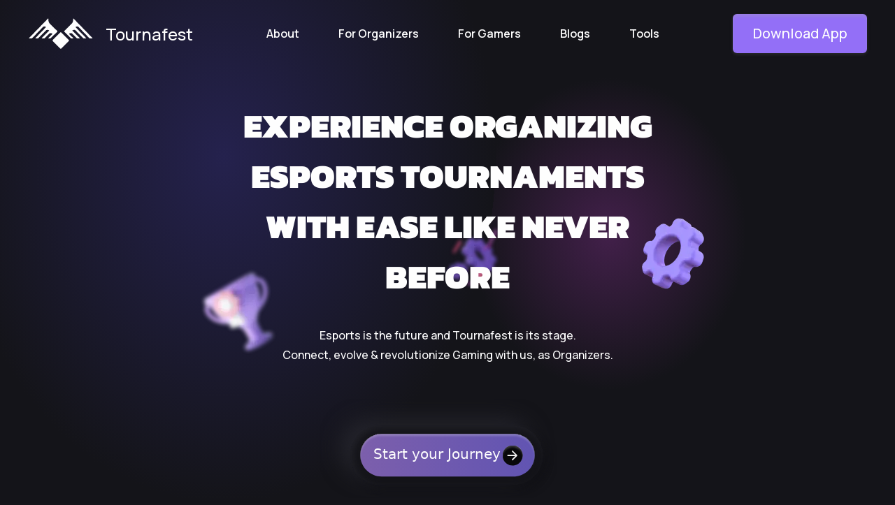

--- FILE ---
content_type: text/html; charset=UTF-8
request_url: https://www.tournafest.com/for-organizers
body_size: 8032
content:
<!DOCTYPE html><html lang="en"><head title="Tournafest™️ | Prove your Gaming Skills and get Rewarded"><title>For Organizers | Tournafest</title><meta charSet="utf-8"/><meta name="viewport" content="initial-scale=1.0, width=device-width"/><link rel="apple-touch-icon" sizes="57x57" href="/favicon/apple-icon-57x57.png"/><link rel="apple-touch-icon" sizes="60x60" href="/favicon/apple-icon-60x60.png"/><link rel="apple-touch-icon" sizes="72x72" href="/favicon/apple-icon-72x72.png"/><link rel="apple-touch-icon" sizes="76x76" href="/favicon/apple-icon-76x76.png"/><link rel="apple-touch-icon" sizes="114x114" href="/favicon/apple-icon-114x114.png"/><link rel="apple-touch-icon" sizes="120x120" href="/favicon/apple-icon-120x120.png"/><link rel="apple-touch-icon" sizes="144x144" href="/favicon/apple-icon-144x144.png"/><link rel="apple-touch-icon" sizes="152x152" href="/favicon/apple-icon-152x152.png"/><link rel="apple-touch-icon" sizes="180x180" href="/favicon/apple-icon-180x180.png"/><link rel="icon" type="image/png" sizes="192x192" href="/favicon/android-icon-192x192.png"/><link rel="icon" type="image/png" sizes="32x32" href="/favicon/favicon-32x32.png"/><link rel="icon" type="image/png" sizes="96x96" href="/favicon/favicon-96x96.png"/><link rel="icon" type="image/png" sizes="16x16" href="/favicon/favicon-16x16.png"/><link rel="manifest" href="/favicon/manifest.json"/><meta name="msapplication-TileColor" content="#ffffff"/><meta name="msapplication-TileImage" content="/favicon/ms-icon-144x144.png"/><meta name="theme-color" content="#ffffff"/><script type="d710e86a8975853939311c5e-text/javascript">window.intercomSettings = {
								api_base: "https://api-iam.intercom.io",
								app_id: "g88xvgm2"
  							};</script><script type="d710e86a8975853939311c5e-text/javascript">(function(){var w=window;var ic=w.Intercom;if(typeof ic==="function"){ic('reattach_activator');ic('update',w.intercomSettings);}else{var d=document;var i=function(){i.c(arguments);};i.q=[];i.c=function(args){i.q.push(args);};w.Intercom=i;var l=function(){var s=d.createElement('script');s.type='text/javascript';s.async=true;s.src='https://widget.intercom.io/widget/deiu5mf0';var x=d.getElementsByTagName('script')[0];x.parentNode.insertBefore(s,x);};if(document.readyState==='complete'){l();}else if(w.attachEvent){w.attachEvent('onload', l);}else{w.addEventListener('load', l, false);}}})();</script><meta name="robots" content="index,follow"/><meta name="twitter:card" content="summary_large_image"/><meta name="twitter:site" content="@tournafest"/><meta name="twitter:creator" content="@tournafest"/><meta property="og:url" content="https://tournafest.com/"/><meta property="og:type" content="website"/><meta property="og:locale" content="en_IN"/><meta property="og:site_name" content="Tournafest® | Your One-Stop Esports Destination"/><meta name="next-head-count" content="30"/><meta name="description" content="Tournafest™️ is the one-stop destination created by the gamers for the gamers. We are reinventing the Esports ecosystem around us with a seamless and motivating platform where gamers can enhance their skills with a network alike. With Tournafest, every gamer is a professional, and their talent gets the recognition they deserve!"/><link rel="preconnect" href="https://fonts.googleapis.com"/><link rel="preconnect" href="https://fonts.gstatic.com" crossorigin="true"/><link rel="preconnect" href="https://fonts.gstatic.com" crossorigin /><link rel="preload" href="/_next/static/css/0a009a187cfba662.css" as="style"/><link rel="stylesheet" href="/_next/static/css/0a009a187cfba662.css" data-n-g=""/><noscript data-n-css=""></noscript><script defer="" nomodule="" src="/_next/static/chunks/polyfills-5cd94c89d3acac5f.js" type="d710e86a8975853939311c5e-text/javascript"></script><script src="/_next/static/chunks/webpack-a150425850012e31.js" defer="" type="d710e86a8975853939311c5e-text/javascript"></script><script src="/_next/static/chunks/framework-a070cbfff3c750c5.js" defer="" type="d710e86a8975853939311c5e-text/javascript"></script><script src="/_next/static/chunks/main-91d9b548d65b2486.js" defer="" type="d710e86a8975853939311c5e-text/javascript"></script><script src="/_next/static/chunks/pages/_app-2295b600c1be97bc.js" defer="" type="d710e86a8975853939311c5e-text/javascript"></script><script src="/_next/static/chunks/2962-64988bd144e7878d.js" defer="" type="d710e86a8975853939311c5e-text/javascript"></script><script src="/_next/static/chunks/3061-f639cb2a11713889.js" defer="" type="d710e86a8975853939311c5e-text/javascript"></script><script src="/_next/static/chunks/3528-f09118c94e4547c7.js" defer="" type="d710e86a8975853939311c5e-text/javascript"></script><script src="/_next/static/chunks/126-180ea013d8a284d9.js" defer="" type="d710e86a8975853939311c5e-text/javascript"></script><script src="/_next/static/chunks/7436-a5eeafd1137d8bec.js" defer="" type="d710e86a8975853939311c5e-text/javascript"></script><script src="/_next/static/chunks/2228-c2c307db90d7ec2c.js" defer="" type="d710e86a8975853939311c5e-text/javascript"></script><script src="/_next/static/chunks/pages/for-organizers-614c937f20b6bf0b.js" defer="" type="d710e86a8975853939311c5e-text/javascript"></script><script src="/_next/static/TFnbg97FE8Uk-tRrxBMdL/_buildManifest.js" defer="" type="d710e86a8975853939311c5e-text/javascript"></script><script src="/_next/static/TFnbg97FE8Uk-tRrxBMdL/_ssgManifest.js" defer="" type="d710e86a8975853939311c5e-text/javascript"></script><script src="/_next/static/TFnbg97FE8Uk-tRrxBMdL/_middlewareManifest.js" defer="" type="d710e86a8975853939311c5e-text/javascript"></script><style data-href="https://fonts.googleapis.com/css2?family=Coming+Soon&family=Kanit:wght@900&family=Manrope:wght@200;300;400;500;600;700;800;900&display=swap">@font-face{font-family:'Coming Soon';font-style:normal;font-weight:400;font-display:swap;src:url(https://fonts.gstatic.com/s/comingsoon/v19/qWcuB6mzpYL7AJ2VfdQR1u-R.woff) format('woff')}@font-face{font-family:'Kanit';font-style:normal;font-weight:900;font-display:swap;src:url(https://fonts.gstatic.com/s/kanit/v12/nKKU-Go6G5tXcr4WPCWj.woff) format('woff')}@font-face{font-family:'Manrope';font-style:normal;font-weight:200;font-display:swap;src:url(https://fonts.gstatic.com/s/manrope/v13/xn7_YHE41ni1AdIRqAuZuw1Bx9mbZk59FO_G.woff) format('woff')}@font-face{font-family:'Manrope';font-style:normal;font-weight:300;font-display:swap;src:url(https://fonts.gstatic.com/s/manrope/v13/xn7_YHE41ni1AdIRqAuZuw1Bx9mbZk6jFO_G.woff) format('woff')}@font-face{font-family:'Manrope';font-style:normal;font-weight:400;font-display:swap;src:url(https://fonts.gstatic.com/s/manrope/v13/xn7_YHE41ni1AdIRqAuZuw1Bx9mbZk79FO_G.woff) format('woff')}@font-face{font-family:'Manrope';font-style:normal;font-weight:500;font-display:swap;src:url(https://fonts.gstatic.com/s/manrope/v13/xn7_YHE41ni1AdIRqAuZuw1Bx9mbZk7PFO_G.woff) format('woff')}@font-face{font-family:'Manrope';font-style:normal;font-weight:600;font-display:swap;src:url(https://fonts.gstatic.com/s/manrope/v13/xn7_YHE41ni1AdIRqAuZuw1Bx9mbZk4jE-_G.woff) format('woff')}@font-face{font-family:'Manrope';font-style:normal;font-weight:700;font-display:swap;src:url(https://fonts.gstatic.com/s/manrope/v13/xn7_YHE41ni1AdIRqAuZuw1Bx9mbZk4aE-_G.woff) format('woff')}@font-face{font-family:'Manrope';font-style:normal;font-weight:800;font-display:swap;src:url(https://fonts.gstatic.com/s/manrope/v13/xn7_YHE41ni1AdIRqAuZuw1Bx9mbZk59E-_G.woff) format('woff')}@font-face{font-family:'Coming Soon';font-style:normal;font-weight:400;font-display:swap;src:url(https://fonts.gstatic.com/s/comingsoon/v19/qWcuB6mzpYL7AJ2VfdQR1t-VWDnRsDkg.woff2) format('woff2');unicode-range:U+0000-00FF,U+0131,U+0152-0153,U+02BB-02BC,U+02C6,U+02DA,U+02DC,U+2000-206F,U+2074,U+20AC,U+2122,U+2191,U+2193,U+2212,U+2215,U+FEFF,U+FFFD}@font-face{font-family:'Kanit';font-style:normal;font-weight:900;font-display:swap;src:url(https://fonts.gstatic.com/s/kanit/v12/nKKU-Go6G5tXcr4WPBWzVaFrNlJzIu4.woff2) format('woff2');unicode-range:U+0E01-0E5B,U+200C-200D,U+25CC}@font-face{font-family:'Kanit';font-style:normal;font-weight:900;font-display:swap;src:url(https://fonts.gstatic.com/s/kanit/v12/nKKU-Go6G5tXcr4WPBWoVaFrNlJzIu4.woff2) format('woff2');unicode-range:U+0102-0103,U+0110-0111,U+0128-0129,U+0168-0169,U+01A0-01A1,U+01AF-01B0,U+1EA0-1EF9,U+20AB}@font-face{font-family:'Kanit';font-style:normal;font-weight:900;font-display:swap;src:url(https://fonts.gstatic.com/s/kanit/v12/nKKU-Go6G5tXcr4WPBWpVaFrNlJzIu4.woff2) format('woff2');unicode-range:U+0100-024F,U+0259,U+1E00-1EFF,U+2020,U+20A0-20AB,U+20AD-20CF,U+2113,U+2C60-2C7F,U+A720-A7FF}@font-face{font-family:'Kanit';font-style:normal;font-weight:900;font-display:swap;src:url(https://fonts.gstatic.com/s/kanit/v12/nKKU-Go6G5tXcr4WPBWnVaFrNlJz.woff2) format('woff2');unicode-range:U+0000-00FF,U+0131,U+0152-0153,U+02BB-02BC,U+02C6,U+02DA,U+02DC,U+2000-206F,U+2074,U+20AC,U+2122,U+2191,U+2193,U+2212,U+2215,U+FEFF,U+FFFD}@font-face{font-family:'Manrope';font-style:normal;font-weight:200;font-display:swap;src:url(https://fonts.gstatic.com/s/manrope/v13/xn7gYHE41ni1AdIRggqxSvfedN62Zw.woff2) format('woff2');unicode-range:U+0460-052F,U+1C80-1C88,U+20B4,U+2DE0-2DFF,U+A640-A69F,U+FE2E-FE2F}@font-face{font-family:'Manrope';font-style:normal;font-weight:200;font-display:swap;src:url(https://fonts.gstatic.com/s/manrope/v13/xn7gYHE41ni1AdIRggOxSvfedN62Zw.woff2) format('woff2');unicode-range:U+0301,U+0400-045F,U+0490-0491,U+04B0-04B1,U+2116}@font-face{font-family:'Manrope';font-style:normal;font-weight:200;font-display:swap;src:url(https://fonts.gstatic.com/s/manrope/v13/xn7gYHE41ni1AdIRggSxSvfedN62Zw.woff2) format('woff2');unicode-range:U+0370-03FF}@font-face{font-family:'Manrope';font-style:normal;font-weight:200;font-display:swap;src:url(https://fonts.gstatic.com/s/manrope/v13/xn7gYHE41ni1AdIRggixSvfedN62Zw.woff2) format('woff2');unicode-range:U+0102-0103,U+0110-0111,U+0128-0129,U+0168-0169,U+01A0-01A1,U+01AF-01B0,U+1EA0-1EF9,U+20AB}@font-face{font-family:'Manrope';font-style:normal;font-weight:200;font-display:swap;src:url(https://fonts.gstatic.com/s/manrope/v13/xn7gYHE41ni1AdIRggmxSvfedN62Zw.woff2) format('woff2');unicode-range:U+0100-024F,U+0259,U+1E00-1EFF,U+2020,U+20A0-20AB,U+20AD-20CF,U+2113,U+2C60-2C7F,U+A720-A7FF}@font-face{font-family:'Manrope';font-style:normal;font-weight:200;font-display:swap;src:url(https://fonts.gstatic.com/s/manrope/v13/xn7gYHE41ni1AdIRggexSvfedN4.woff2) format('woff2');unicode-range:U+0000-00FF,U+0131,U+0152-0153,U+02BB-02BC,U+02C6,U+02DA,U+02DC,U+2000-206F,U+2074,U+20AC,U+2122,U+2191,U+2193,U+2212,U+2215,U+FEFF,U+FFFD}@font-face{font-family:'Manrope';font-style:normal;font-weight:300;font-display:swap;src:url(https://fonts.gstatic.com/s/manrope/v13/xn7gYHE41ni1AdIRggqxSvfedN62Zw.woff2) format('woff2');unicode-range:U+0460-052F,U+1C80-1C88,U+20B4,U+2DE0-2DFF,U+A640-A69F,U+FE2E-FE2F}@font-face{font-family:'Manrope';font-style:normal;font-weight:300;font-display:swap;src:url(https://fonts.gstatic.com/s/manrope/v13/xn7gYHE41ni1AdIRggOxSvfedN62Zw.woff2) format('woff2');unicode-range:U+0301,U+0400-045F,U+0490-0491,U+04B0-04B1,U+2116}@font-face{font-family:'Manrope';font-style:normal;font-weight:300;font-display:swap;src:url(https://fonts.gstatic.com/s/manrope/v13/xn7gYHE41ni1AdIRggSxSvfedN62Zw.woff2) format('woff2');unicode-range:U+0370-03FF}@font-face{font-family:'Manrope';font-style:normal;font-weight:300;font-display:swap;src:url(https://fonts.gstatic.com/s/manrope/v13/xn7gYHE41ni1AdIRggixSvfedN62Zw.woff2) format('woff2');unicode-range:U+0102-0103,U+0110-0111,U+0128-0129,U+0168-0169,U+01A0-01A1,U+01AF-01B0,U+1EA0-1EF9,U+20AB}@font-face{font-family:'Manrope';font-style:normal;font-weight:300;font-display:swap;src:url(https://fonts.gstatic.com/s/manrope/v13/xn7gYHE41ni1AdIRggmxSvfedN62Zw.woff2) format('woff2');unicode-range:U+0100-024F,U+0259,U+1E00-1EFF,U+2020,U+20A0-20AB,U+20AD-20CF,U+2113,U+2C60-2C7F,U+A720-A7FF}@font-face{font-family:'Manrope';font-style:normal;font-weight:300;font-display:swap;src:url(https://fonts.gstatic.com/s/manrope/v13/xn7gYHE41ni1AdIRggexSvfedN4.woff2) format('woff2');unicode-range:U+0000-00FF,U+0131,U+0152-0153,U+02BB-02BC,U+02C6,U+02DA,U+02DC,U+2000-206F,U+2074,U+20AC,U+2122,U+2191,U+2193,U+2212,U+2215,U+FEFF,U+FFFD}@font-face{font-family:'Manrope';font-style:normal;font-weight:400;font-display:swap;src:url(https://fonts.gstatic.com/s/manrope/v13/xn7gYHE41ni1AdIRggqxSvfedN62Zw.woff2) format('woff2');unicode-range:U+0460-052F,U+1C80-1C88,U+20B4,U+2DE0-2DFF,U+A640-A69F,U+FE2E-FE2F}@font-face{font-family:'Manrope';font-style:normal;font-weight:400;font-display:swap;src:url(https://fonts.gstatic.com/s/manrope/v13/xn7gYHE41ni1AdIRggOxSvfedN62Zw.woff2) format('woff2');unicode-range:U+0301,U+0400-045F,U+0490-0491,U+04B0-04B1,U+2116}@font-face{font-family:'Manrope';font-style:normal;font-weight:400;font-display:swap;src:url(https://fonts.gstatic.com/s/manrope/v13/xn7gYHE41ni1AdIRggSxSvfedN62Zw.woff2) format('woff2');unicode-range:U+0370-03FF}@font-face{font-family:'Manrope';font-style:normal;font-weight:400;font-display:swap;src:url(https://fonts.gstatic.com/s/manrope/v13/xn7gYHE41ni1AdIRggixSvfedN62Zw.woff2) format('woff2');unicode-range:U+0102-0103,U+0110-0111,U+0128-0129,U+0168-0169,U+01A0-01A1,U+01AF-01B0,U+1EA0-1EF9,U+20AB}@font-face{font-family:'Manrope';font-style:normal;font-weight:400;font-display:swap;src:url(https://fonts.gstatic.com/s/manrope/v13/xn7gYHE41ni1AdIRggmxSvfedN62Zw.woff2) format('woff2');unicode-range:U+0100-024F,U+0259,U+1E00-1EFF,U+2020,U+20A0-20AB,U+20AD-20CF,U+2113,U+2C60-2C7F,U+A720-A7FF}@font-face{font-family:'Manrope';font-style:normal;font-weight:400;font-display:swap;src:url(https://fonts.gstatic.com/s/manrope/v13/xn7gYHE41ni1AdIRggexSvfedN4.woff2) format('woff2');unicode-range:U+0000-00FF,U+0131,U+0152-0153,U+02BB-02BC,U+02C6,U+02DA,U+02DC,U+2000-206F,U+2074,U+20AC,U+2122,U+2191,U+2193,U+2212,U+2215,U+FEFF,U+FFFD}@font-face{font-family:'Manrope';font-style:normal;font-weight:500;font-display:swap;src:url(https://fonts.gstatic.com/s/manrope/v13/xn7gYHE41ni1AdIRggqxSvfedN62Zw.woff2) format('woff2');unicode-range:U+0460-052F,U+1C80-1C88,U+20B4,U+2DE0-2DFF,U+A640-A69F,U+FE2E-FE2F}@font-face{font-family:'Manrope';font-style:normal;font-weight:500;font-display:swap;src:url(https://fonts.gstatic.com/s/manrope/v13/xn7gYHE41ni1AdIRggOxSvfedN62Zw.woff2) format('woff2');unicode-range:U+0301,U+0400-045F,U+0490-0491,U+04B0-04B1,U+2116}@font-face{font-family:'Manrope';font-style:normal;font-weight:500;font-display:swap;src:url(https://fonts.gstatic.com/s/manrope/v13/xn7gYHE41ni1AdIRggSxSvfedN62Zw.woff2) format('woff2');unicode-range:U+0370-03FF}@font-face{font-family:'Manrope';font-style:normal;font-weight:500;font-display:swap;src:url(https://fonts.gstatic.com/s/manrope/v13/xn7gYHE41ni1AdIRggixSvfedN62Zw.woff2) format('woff2');unicode-range:U+0102-0103,U+0110-0111,U+0128-0129,U+0168-0169,U+01A0-01A1,U+01AF-01B0,U+1EA0-1EF9,U+20AB}@font-face{font-family:'Manrope';font-style:normal;font-weight:500;font-display:swap;src:url(https://fonts.gstatic.com/s/manrope/v13/xn7gYHE41ni1AdIRggmxSvfedN62Zw.woff2) format('woff2');unicode-range:U+0100-024F,U+0259,U+1E00-1EFF,U+2020,U+20A0-20AB,U+20AD-20CF,U+2113,U+2C60-2C7F,U+A720-A7FF}@font-face{font-family:'Manrope';font-style:normal;font-weight:500;font-display:swap;src:url(https://fonts.gstatic.com/s/manrope/v13/xn7gYHE41ni1AdIRggexSvfedN4.woff2) format('woff2');unicode-range:U+0000-00FF,U+0131,U+0152-0153,U+02BB-02BC,U+02C6,U+02DA,U+02DC,U+2000-206F,U+2074,U+20AC,U+2122,U+2191,U+2193,U+2212,U+2215,U+FEFF,U+FFFD}@font-face{font-family:'Manrope';font-style:normal;font-weight:600;font-display:swap;src:url(https://fonts.gstatic.com/s/manrope/v13/xn7gYHE41ni1AdIRggqxSvfedN62Zw.woff2) format('woff2');unicode-range:U+0460-052F,U+1C80-1C88,U+20B4,U+2DE0-2DFF,U+A640-A69F,U+FE2E-FE2F}@font-face{font-family:'Manrope';font-style:normal;font-weight:600;font-display:swap;src:url(https://fonts.gstatic.com/s/manrope/v13/xn7gYHE41ni1AdIRggOxSvfedN62Zw.woff2) format('woff2');unicode-range:U+0301,U+0400-045F,U+0490-0491,U+04B0-04B1,U+2116}@font-face{font-family:'Manrope';font-style:normal;font-weight:600;font-display:swap;src:url(https://fonts.gstatic.com/s/manrope/v13/xn7gYHE41ni1AdIRggSxSvfedN62Zw.woff2) format('woff2');unicode-range:U+0370-03FF}@font-face{font-family:'Manrope';font-style:normal;font-weight:600;font-display:swap;src:url(https://fonts.gstatic.com/s/manrope/v13/xn7gYHE41ni1AdIRggixSvfedN62Zw.woff2) format('woff2');unicode-range:U+0102-0103,U+0110-0111,U+0128-0129,U+0168-0169,U+01A0-01A1,U+01AF-01B0,U+1EA0-1EF9,U+20AB}@font-face{font-family:'Manrope';font-style:normal;font-weight:600;font-display:swap;src:url(https://fonts.gstatic.com/s/manrope/v13/xn7gYHE41ni1AdIRggmxSvfedN62Zw.woff2) format('woff2');unicode-range:U+0100-024F,U+0259,U+1E00-1EFF,U+2020,U+20A0-20AB,U+20AD-20CF,U+2113,U+2C60-2C7F,U+A720-A7FF}@font-face{font-family:'Manrope';font-style:normal;font-weight:600;font-display:swap;src:url(https://fonts.gstatic.com/s/manrope/v13/xn7gYHE41ni1AdIRggexSvfedN4.woff2) format('woff2');unicode-range:U+0000-00FF,U+0131,U+0152-0153,U+02BB-02BC,U+02C6,U+02DA,U+02DC,U+2000-206F,U+2074,U+20AC,U+2122,U+2191,U+2193,U+2212,U+2215,U+FEFF,U+FFFD}@font-face{font-family:'Manrope';font-style:normal;font-weight:700;font-display:swap;src:url(https://fonts.gstatic.com/s/manrope/v13/xn7gYHE41ni1AdIRggqxSvfedN62Zw.woff2) format('woff2');unicode-range:U+0460-052F,U+1C80-1C88,U+20B4,U+2DE0-2DFF,U+A640-A69F,U+FE2E-FE2F}@font-face{font-family:'Manrope';font-style:normal;font-weight:700;font-display:swap;src:url(https://fonts.gstatic.com/s/manrope/v13/xn7gYHE41ni1AdIRggOxSvfedN62Zw.woff2) format('woff2');unicode-range:U+0301,U+0400-045F,U+0490-0491,U+04B0-04B1,U+2116}@font-face{font-family:'Manrope';font-style:normal;font-weight:700;font-display:swap;src:url(https://fonts.gstatic.com/s/manrope/v13/xn7gYHE41ni1AdIRggSxSvfedN62Zw.woff2) format('woff2');unicode-range:U+0370-03FF}@font-face{font-family:'Manrope';font-style:normal;font-weight:700;font-display:swap;src:url(https://fonts.gstatic.com/s/manrope/v13/xn7gYHE41ni1AdIRggixSvfedN62Zw.woff2) format('woff2');unicode-range:U+0102-0103,U+0110-0111,U+0128-0129,U+0168-0169,U+01A0-01A1,U+01AF-01B0,U+1EA0-1EF9,U+20AB}@font-face{font-family:'Manrope';font-style:normal;font-weight:700;font-display:swap;src:url(https://fonts.gstatic.com/s/manrope/v13/xn7gYHE41ni1AdIRggmxSvfedN62Zw.woff2) format('woff2');unicode-range:U+0100-024F,U+0259,U+1E00-1EFF,U+2020,U+20A0-20AB,U+20AD-20CF,U+2113,U+2C60-2C7F,U+A720-A7FF}@font-face{font-family:'Manrope';font-style:normal;font-weight:700;font-display:swap;src:url(https://fonts.gstatic.com/s/manrope/v13/xn7gYHE41ni1AdIRggexSvfedN4.woff2) format('woff2');unicode-range:U+0000-00FF,U+0131,U+0152-0153,U+02BB-02BC,U+02C6,U+02DA,U+02DC,U+2000-206F,U+2074,U+20AC,U+2122,U+2191,U+2193,U+2212,U+2215,U+FEFF,U+FFFD}@font-face{font-family:'Manrope';font-style:normal;font-weight:800;font-display:swap;src:url(https://fonts.gstatic.com/s/manrope/v13/xn7gYHE41ni1AdIRggqxSvfedN62Zw.woff2) format('woff2');unicode-range:U+0460-052F,U+1C80-1C88,U+20B4,U+2DE0-2DFF,U+A640-A69F,U+FE2E-FE2F}@font-face{font-family:'Manrope';font-style:normal;font-weight:800;font-display:swap;src:url(https://fonts.gstatic.com/s/manrope/v13/xn7gYHE41ni1AdIRggOxSvfedN62Zw.woff2) format('woff2');unicode-range:U+0301,U+0400-045F,U+0490-0491,U+04B0-04B1,U+2116}@font-face{font-family:'Manrope';font-style:normal;font-weight:800;font-display:swap;src:url(https://fonts.gstatic.com/s/manrope/v13/xn7gYHE41ni1AdIRggSxSvfedN62Zw.woff2) format('woff2');unicode-range:U+0370-03FF}@font-face{font-family:'Manrope';font-style:normal;font-weight:800;font-display:swap;src:url(https://fonts.gstatic.com/s/manrope/v13/xn7gYHE41ni1AdIRggixSvfedN62Zw.woff2) format('woff2');unicode-range:U+0102-0103,U+0110-0111,U+0128-0129,U+0168-0169,U+01A0-01A1,U+01AF-01B0,U+1EA0-1EF9,U+20AB}@font-face{font-family:'Manrope';font-style:normal;font-weight:800;font-display:swap;src:url(https://fonts.gstatic.com/s/manrope/v13/xn7gYHE41ni1AdIRggmxSvfedN62Zw.woff2) format('woff2');unicode-range:U+0100-024F,U+0259,U+1E00-1EFF,U+2020,U+20A0-20AB,U+20AD-20CF,U+2113,U+2C60-2C7F,U+A720-A7FF}@font-face{font-family:'Manrope';font-style:normal;font-weight:800;font-display:swap;src:url(https://fonts.gstatic.com/s/manrope/v13/xn7gYHE41ni1AdIRggexSvfedN4.woff2) format('woff2');unicode-range:U+0000-00FF,U+0131,U+0152-0153,U+02BB-02BC,U+02C6,U+02DA,U+02DC,U+2000-206F,U+2074,U+20AC,U+2122,U+2191,U+2193,U+2212,U+2215,U+FEFF,U+FFFD}</style></head><body><div id="__next" data-reactroot=""><div class="overflow-hidden bg-[#15151A]"><div class="bg-[#15151A] mb-10 host-tournament-hero relative"><nav id="navbars" class="fixed flex items-center justify-between z-50 mx-auto my-0 px-[6.4%] py-12 md:px-24 text-white xxxs:w-[360px] xxs:w-full h-nav lg:flex xl:auto lg:justify-between xl:auto lg:px-10 xl:auto"><div class="flex justify-between items-center cursor-pointer" href="/"><div class="hidden md:flex pr-4"><span style="box-sizing:border-box;display:inline-block;overflow:hidden;width:initial;height:initial;background:none;opacity:1;border:0;margin:0;padding:0;position:relative;max-width:100%"><span style="box-sizing:border-box;display:block;width:initial;height:initial;background:none;opacity:1;border:0;margin:0;padding:0;max-width:100%"><img style="display:block;max-width:100%;width:initial;height:initial;background:none;opacity:1;border:0;margin:0;padding:0" alt="" aria-hidden="true" src="data:image/svg+xml,%3csvg%20xmlns=%27http://www.w3.org/2000/svg%27%20version=%271.1%27%20width=%2795%27%20height=%2746%27/%3e"/></span><img alt="Logo" href="/" src="[data-uri]" decoding="async" data-nimg="intrinsic" style="position:absolute;top:0;left:0;bottom:0;right:0;box-sizing:border-box;padding:0;border:none;margin:auto;display:block;width:0;height:0;min-width:100%;max-width:100%;min-height:100%;max-height:100%"/><noscript><img alt="Logo" href="/" srcSet="/images/logo.svg?w=96&amp;q=75 1x, /images/logo.svg?w=256&amp;q=75 2x" src="/images/logo.svg?w=256&amp;q=75" decoding="async" data-nimg="intrinsic" style="position:absolute;top:0;left:0;bottom:0;right:0;box-sizing:border-box;padding:0;border:none;margin:auto;display:block;width:0;height:0;min-width:100%;max-width:100%;min-height:100%;max-height:100%" loading="lazy"/></noscript></span></div><div class="md:hidden flex pr-2"><span style="box-sizing:border-box;display:inline-block;overflow:hidden;width:initial;height:initial;background:none;opacity:1;border:0;margin:0;padding:0;position:relative;max-width:100%"><span style="box-sizing:border-box;display:block;width:initial;height:initial;background:none;opacity:1;border:0;margin:0;padding:0;max-width:100%"><img style="display:block;max-width:100%;width:initial;height:initial;background:none;opacity:1;border:0;margin:0;padding:0" alt="" aria-hidden="true" src="data:image/svg+xml,%3csvg%20xmlns=%27http://www.w3.org/2000/svg%27%20version=%271.1%27%20width=%2748%27%20height=%2724%27/%3e"/></span><img alt="Logo" href="/" src="[data-uri]" decoding="async" data-nimg="intrinsic" style="position:absolute;top:0;left:0;bottom:0;right:0;box-sizing:border-box;padding:0;border:none;margin:auto;display:block;width:0;height:0;min-width:100%;max-width:100%;min-height:100%;max-height:100%"/><noscript><img alt="Logo" href="/" srcSet="/images/logo.svg?w=48&amp;q=75 1x, /images/logo.svg?w=96&amp;q=75 2x" src="/images/logo.svg?w=96&amp;q=75" decoding="async" data-nimg="intrinsic" style="position:absolute;top:0;left:0;bottom:0;right:0;box-sizing:border-box;padding:0;border:none;margin:auto;display:block;width:0;height:0;min-width:100%;max-width:100%;min-height:100%;max-height:100%" loading="lazy"/></noscript></span></div><div class="md:manrope-medium-1 manrope-medium-5">Tournafest</div></div><ul class="hidden lg:flex items-center px-4 mx-auto space-x-10 xl:space-x-14"><li class="manrope-semibold-3 xl:manrope-semibold-2"><a href="/about-us">About</a></li><li class="manrope-semibold-3 xl:manrope-semibold-2 text-center"><a href="/for-organizers">For Organizers</a></li><li class="manrope-semibold-3 xl:manrope-semibold-2 text-center"><a href="/for-gamers">For Gamers</a></li><a class="manrope-semibold-3 xl:manrope-semibold-2" target="_blank" rel="noopener noreferrer" href="https://blog.tournafest.com">Blogs</a><li class="manrope-semibold-3 xl:manrope-semibold-2 text-center"><a href="/#tools">Tools</a></li></ul><div class="flex items-center"><div class="hidden lg:flex"><button class="bg-violet-4 button-violet text-white py-2 md:px-4 px-2 md:w-48 w-[100px] md:h-14 h-8 rounded-md" href=""><div class="md:manrope-medium-2 manrope-medium-5 ">Download App</div></button></div><div class="lg:hidden flex mr-6"><button class="bg-violet-4 button-violet text-white py-2 md:px-4 px-2 md:w-48 w-[100px] md:h-14 h-8 rounded-md" href=""><div class="md:manrope-medium-2 manrope-medium-5 ">Download App</div></button></div><div class="lg:hidden cursor-pointer"><svg xmlns="http://www.w3.org/2000/svg" class="h-6 w-6 hover:text-gray-200" fill="none" viewBox="0 0 24 24" stroke="currentColor"><path stroke-linecap="round" stroke-linejoin="round" stroke-width="2" d="M4 6h16M4 12h16M4 18h16"></path></svg></div></div></nav><div id="slogan" class="font-kanit font-[900] text-white text-[24px] md:text-[40px] lg:text-[48px] pt-36 uppercase relative text-center z-10 px-[8.5%] md:px-[15.5%] lg:px-[18.5%] xl:px-[25.5%] mb-5">Experience organizing Esports tournaments with ease like never before</div><div id="slogan" class="font-manrope font-[500] text-white text-[14px] md:text-[16px] sm:pt-10 md:pt-4 text-center relative z-10 px-17.5% z-2">Esports is the future and Tournafest is its stage.</div><div id="slogan" class="font-manrope font-[500] text-white text-[14px] md:text-[16px] pt-1 text-center relative z-10 px-17.5% mb-10">Connect, evolve &amp; revolutionize Gaming with us, as Organizers.</div><div class="sm:block md:hidden absolute h-[90px] left-[68%] top-[43%] md:left-[70%] md:h-[auto] md:top-[40%] z-1"><span style="box-sizing:border-box;display:inline-block;overflow:hidden;width:initial;height:initial;background:none;opacity:1;border:0;margin:0;padding:0;position:relative;max-width:100%"><span style="box-sizing:border-box;display:block;width:initial;height:initial;background:none;opacity:1;border:0;margin:0;padding:0;max-width:100%"><img style="display:block;max-width:100%;width:initial;height:initial;background:none;opacity:1;border:0;margin:0;padding:0" alt="" aria-hidden="true" src="data:image/svg+xml,%3csvg%20xmlns=%27http://www.w3.org/2000/svg%27%20version=%271.1%27%20width=%2790%27%20height=%2790%27/%3e"/></span><img alt="img" src="[data-uri]" decoding="async" data-nimg="intrinsic" style="position:absolute;top:0;left:0;bottom:0;right:0;box-sizing:border-box;padding:0;border:none;margin:auto;display:block;width:0;height:0;min-width:100%;max-width:100%;min-height:100%;max-height:100%"/><noscript><img alt="img" srcSet="/images/setting-1.webp?w=96&amp;q=75 1x, /images/setting-1.webp?w=256&amp;q=75 2x" src="/images/setting-1.webp?w=256&amp;q=75" decoding="async" data-nimg="intrinsic" style="position:absolute;top:0;left:0;bottom:0;right:0;box-sizing:border-box;padding:0;border:none;margin:auto;display:block;width:0;height:0;min-width:100%;max-width:100%;min-height:100%;max-height:100%" loading="lazy"/></noscript></span></div><div class="hidden lg:block absolute h-[90px] left-[68%] top-[43%] md:left-[70%] md:h-[auto] md:top-[40%] z-1"><span style="box-sizing:border-box;display:inline-block;overflow:hidden;width:initial;height:initial;background:none;opacity:1;border:0;margin:0;padding:0;position:relative;max-width:100%"><span style="box-sizing:border-box;display:block;width:initial;height:initial;background:none;opacity:1;border:0;margin:0;padding:0;max-width:100%"><img style="display:block;max-width:100%;width:initial;height:initial;background:none;opacity:1;border:0;margin:0;padding:0" alt="" aria-hidden="true" src="data:image/svg+xml,%3csvg%20xmlns=%27http://www.w3.org/2000/svg%27%20version=%271.1%27%20width=%27135%27%20height=%27135%27/%3e"/></span><img alt="img" src="[data-uri]" decoding="async" data-nimg="intrinsic" style="position:absolute;top:0;left:0;bottom:0;right:0;box-sizing:border-box;padding:0;border:none;margin:auto;display:block;width:0;height:0;min-width:100%;max-width:100%;min-height:100%;max-height:100%"/><noscript><img alt="img" srcSet="/images/setting-1.webp?w=256&amp;q=75 1x, /images/setting-1.webp?w=384&amp;q=75 2x" src="/images/setting-1.webp?w=384&amp;q=75" decoding="async" data-nimg="intrinsic" style="position:absolute;top:0;left:0;bottom:0;right:0;box-sizing:border-box;padding:0;border:none;margin:auto;display:block;width:0;height:0;min-width:100%;max-width:100%;min-height:100%;max-height:100%" loading="lazy"/></noscript></span></div><div class="sm:block md:hidden lg:block absolute left-[22%] top-[34%] md:left-[48%] md:top-[40%] z-1"><span style="box-sizing:border-box;display:inline-block;overflow:hidden;width:initial;height:initial;background:none;opacity:1;border:0;margin:0;padding:0;position:relative;max-width:100%"><span style="box-sizing:border-box;display:block;width:initial;height:initial;background:none;opacity:1;border:0;margin:0;padding:0;max-width:100%"><img style="display:block;max-width:100%;width:initial;height:initial;background:none;opacity:1;border:0;margin:0;padding:0" alt="" aria-hidden="true" src="data:image/svg+xml,%3csvg%20xmlns=%27http://www.w3.org/2000/svg%27%20version=%271.1%27%20width=%27128%27%20height=%27140%27/%3e"/></span><img alt="img" src="[data-uri]" decoding="async" data-nimg="intrinsic" style="position:absolute;top:0;left:0;bottom:0;right:0;box-sizing:border-box;padding:0;border:none;margin:auto;display:block;width:0;height:0;min-width:100%;max-width:100%;min-height:100%;max-height:100%"/><noscript><img alt="img" srcSet="/images/setting-2.webp?w=128&amp;q=75 1x, /images/setting-2.webp?w=256&amp;q=75 2x" src="/images/setting-2.webp?w=256&amp;q=75" decoding="async" data-nimg="intrinsic" style="position:absolute;top:0;left:0;bottom:0;right:0;box-sizing:border-box;padding:0;border:none;margin:auto;display:block;width:0;height:0;min-width:100%;max-width:100%;min-height:100%;max-height:100%" loading="lazy"/></noscript></span></div><div class="hidden lg:block absolute left-[18%] top-[45%] z-1"><span style="box-sizing:border-box;display:inline-block;overflow:hidden;width:initial;height:initial;background:none;opacity:1;border:0;margin:0;padding:0;position:relative;max-width:100%"><span style="box-sizing:border-box;display:block;width:initial;height:initial;background:none;opacity:1;border:0;margin:0;padding:0;max-width:100%"><img style="display:block;max-width:100%;width:initial;height:initial;background:none;opacity:1;border:0;margin:0;padding:0" alt="" aria-hidden="true" src="data:image/svg+xml,%3csvg%20xmlns=%27http://www.w3.org/2000/svg%27%20version=%271.1%27%20width=%27232%27%20height=%27232%27/%3e"/></span><img alt="img" src="[data-uri]" decoding="async" data-nimg="intrinsic" style="position:absolute;top:0;left:0;bottom:0;right:0;box-sizing:border-box;padding:0;border:none;margin:auto;display:block;width:0;height:0;min-width:100%;max-width:100%;min-height:100%;max-height:100%"/><noscript><img alt="img" srcSet="/images/winner-trophy.webp?w=256&amp;q=75 1x, /images/winner-trophy.webp?w=640&amp;q=75 2x" src="/images/winner-trophy.webp?w=640&amp;q=75" decoding="async" data-nimg="intrinsic" style="position:absolute;top:0;left:0;bottom:0;right:0;box-sizing:border-box;padding:0;border:none;margin:auto;display:block;width:0;height:0;min-width:100%;max-width:100%;min-height:100%;max-height:100%" loading="lazy"/></noscript></span></div><svg class="cursor-pointer mx-auto" width="366" height="164" viewBox="0 0 546 214" fill="none" xmlns="http://www.w3.org/2000/svg" href="/for-organizers#clubSteps"><g filter="url(#filter0_ddii_2:239)"><path d="M66 121.5C66 86.9822 93.9822 59 128.5 59H413.5C448.018 59 476 86.9822 476 121.5V121.5C476 156.018 448.018 184 413.5 184H128.5C93.9822 184 66 156.018 66 121.5V121.5Z" fill="#16161B"></path></g><g filter="url(#filter1_i_2:239)"><path d="M87 121.5C87 96.371 107.371 76 132.5 76H413.5C438.629 76 459 96.371 459 121.5C459 146.629 438.629 167 413.5 167H132.5C107.371 167 87 146.629 87 121.5Z" fill="url(#paint0_linear_2:239)"></path></g><text text-anchor="middle" x="250" y="130" font-size="30" fill="white">Start your Journey</text><g filter="url(#filter2_i_2:239)"><circle cx="412" cy="122" r="21.5677" transform="rotate(34.5977 412 122)" fill="#09090B"></circle><path d="M401.935 120.59C401.156 120.59 400.525 121.221 400.525 122C400.525 122.778 401.156 123.409 401.935 123.409L401.935 120.59ZM421.624 122.996C422.174 122.446 422.174 121.553 421.624 121.003L412.654 112.033C412.103 111.483 411.211 111.483 410.66 112.033C410.11 112.583 410.11 113.476 410.66 114.026L418.634 122L410.66 129.973C410.11 130.523 410.11 131.416 410.66 131.966C411.211 132.516 412.103 132.516 412.654 131.966L421.624 122.996ZM401.935 123.409L420.627 123.409L420.627 120.59L401.935 120.59L401.935 123.409Z" fill="#EFEFEF"></path></g><defs><filter id="filter0_ddii_2:239" x="0.224136" y="0.741377" width="505.056" height="212.539" filterUnits="userSpaceOnUse" color-interpolation-filters="sRGB"><feFlood flood-opacity="0" result="BackgroundImageFix"></feFlood><feColorMatrix in="SourceAlpha" type="matrix" values="0 0 0 0 0 0 0 0 0 0 0 0 0 0 0 0 0 0 127 0" result="hardAlpha"></feColorMatrix><feOffset dx="8.60783" dy="8.60783"></feOffset><feGaussianBlur stdDeviation="10.3362"></feGaussianBlur><feComposite in2="hardAlpha" operator="out"></feComposite><feColorMatrix type="matrix" values="0 0 0 0 0.0627451 0 0 0 0 0.0627451 0 0 0 0 0.0784314 0 0 0 0.8 0"></feColorMatrix><feBlend mode="normal" in2="BackgroundImageFix" result="effect1_dropShadow_2:239"></feBlend><feColorMatrix in="SourceAlpha" type="matrix" values="0 0 0 0 0 0 0 0 0 0 0 0 0 0 0 0 0 0 127 0" result="hardAlpha"></feColorMatrix><feOffset dx="-22.5517" dy="-15.0345"></feOffset><feGaussianBlur stdDeviation="21.6121"></feGaussianBlur><feComposite in2="hardAlpha" operator="out"></feComposite><feColorMatrix type="matrix" values="0 0 0 0 0.152941 0 0 0 0 0.152941 0 0 0 0 0.184314 0 0 0 0.8 0"></feColorMatrix><feBlend mode="normal" in2="effect1_dropShadow_2:239" result="effect2_dropShadow_2:239"></feBlend><feBlend mode="normal" in="SourceGraphic" in2="effect2_dropShadow_2:239" result="shape"></feBlend><feColorMatrix in="SourceAlpha" type="matrix" values="0 0 0 0 0 0 0 0 0 0 0 0 0 0 0 0 0 0 127 0" result="hardAlpha"></feColorMatrix><feOffset dx="-4.30391" dy="-4.30391"></feOffset><feGaussianBlur stdDeviation="8.60783"></feGaussianBlur><feComposite in2="hardAlpha" operator="arithmetic" k2="-1" k3="1"></feComposite><feColorMatrix type="matrix" values="0 0 0 0 0.0627451 0 0 0 0 0.0627451 0 0 0 0 0.0784314 0 0 0 0.8 0"></feColorMatrix><feBlend mode="normal" in2="shape" result="effect3_innerShadow_2:239"></feBlend><feColorMatrix in="SourceAlpha" type="matrix" values="0 0 0 0 0 0 0 0 0 0 0 0 0 0 0 0 0 0 127 0" result="hardAlpha"></feColorMatrix><feOffset dx="4.30391" dy="4.30391"></feOffset><feGaussianBlur stdDeviation="8.60783"></feGaussianBlur><feComposite in2="hardAlpha" operator="arithmetic" k2="-1" k3="1"></feComposite><feColorMatrix type="matrix" values="0 0 0 0 0.153432 0 0 0 0 0.153432 0 0 0 0 0.183594 0 0 0 0.8 0"></feColorMatrix><feBlend mode="normal" in2="effect3_innerShadow_2:239" result="effect4_innerShadow_2:239"></feBlend></filter><filter id="filter1_i_2:239" x="87" y="76" width="372" height="95" filterUnits="userSpaceOnUse" color-interpolation-filters="sRGB"><feFlood flood-opacity="0" result="BackgroundImageFix"></feFlood><feBlend mode="normal" in="SourceGraphic" in2="BackgroundImageFix" result="shape"></feBlend><feColorMatrix in="SourceAlpha" type="matrix" values="0 0 0 0 0 0 0 0 0 0 0 0 0 0 0 0 0 0 127 0" result="hardAlpha"></feColorMatrix><feOffset dy="4"></feOffset><feGaussianBlur stdDeviation="2"></feGaussianBlur><feComposite in2="hardAlpha" operator="arithmetic" k2="-1" k3="1"></feComposite><feColorMatrix type="matrix" values="0 0 0 0 0.945833 0 0 0 0 0.945833 0 0 0 0 0.945833 0 0 0 0.25 0"></feColorMatrix><feBlend mode="normal" in2="shape" result="effect1_innerShadow_2:239"></feBlend></filter><filter id="filter2_i_2:239" x="390.43" y="100.43" width="43.1393" height="47.1394" filterUnits="userSpaceOnUse" color-interpolation-filters="sRGB"><feFlood flood-opacity="0" result="BackgroundImageFix"></feFlood><feBlend mode="normal" in="SourceGraphic" in2="BackgroundImageFix" result="shape"></feBlend><feColorMatrix in="SourceAlpha" type="matrix" values="0 0 0 0 0 0 0 0 0 0 0 0 0 0 0 0 0 0 127 0" result="hardAlpha"></feColorMatrix><feOffset dy="4"></feOffset><feGaussianBlur stdDeviation="2"></feGaussianBlur><feComposite in2="hardAlpha" operator="arithmetic" k2="-1" k3="1"></feComposite><feColorMatrix type="matrix" values="0 0 0 0 0.879167 0 0 0 0 0.879167 0 0 0 0 0.879167 0 0 0 0.25 0"></feColorMatrix><feBlend mode="normal" in2="shape" result="effect1_innerShadow_2:239"></feBlend></filter><linearGradient id="paint0_linear_2:239" x1="87" y1="121.5" x2="459.076" y2="130.225" gradientUnits="userSpaceOnUse"><stop offset="0.0001" stop-color="#7D60AD"></stop><stop offset="1" stop-color="#6255B3"></stop></linearGradient></defs></svg><div class="h-4"></div></div><div class="md:hidden flex justify-center"></div><div class="hidden md:flex justify-center"></div><div class="md:hidden flex justify-center"></div><div class="hidden md:flex justify-center"></div><div class="md:hidden flex justify-center"></div><div class="hidden md:flex justify-center"></div><div class="md:hidden flex justify-center"></div><div class="hidden md:flex justify-center"></div><div class="md:hidden flex justify-center"></div><div class="hidden md:flex justify-center"></div><div class="hidden md:block"></div><div class="md:hidden block"></div></div></div><script id="__NEXT_DATA__" type="application/json">{"props":{"pageProps":{"data":[{"_createdAt":"2022-05-21T09:11:54Z","_id":"cb2bd49b-90c3-4749-be34-660328e0a166","_rev":"MIBn063RYGY6Oom8Vz61z1","_type":"hostTournament","_updatedAt":"2022-07-09T10:53:54Z","afterBefore":{"body":"Seamless and Intuitive tournament management at one place.","title":"HOW’S LIFE BEFORE VS AFTER TOURNAFEST?"},"banner":{"para1":"Esports is the future and Tournafest is its stage.","para2":"Connect, evolve \u0026 revolutionize Gaming with us, as Organizers.","title":"Experience organizing Esports tournaments with ease like never before"},"clubSteps":{"body":"We can bet there’s no easier way to start your Organizer journey. Build your gaming community today!\n","step1Img":{"_type":"image","asset":{"_ref":"image-edd90b9073f2badf624cde7eaedb7f4fcb547b82-315x277-png","_type":"reference"}},"step1Img2":{"_type":"image","asset":{"_ref":"image-cf40d0168c1ef80cdef89c6622902a2aee675f76-224x253-png","_type":"reference"}},"step2Img":{"_type":"image","asset":{"_ref":"image-eb0c9dcc991726c59dc04f89b4b5f0f809249785-297x277-png","_type":"reference"}},"step3Img":{"_type":"image","asset":{"_ref":"image-1de6635a2eb858a90b59ea4e525d334588ff1ecb-297x277-png","_type":"reference"}},"title":"CREATE YOUR CLUB IN THREE EASY STEPS!"},"features":{"body":"Experience amazing features every day, but to name some, here are a few that our Organizers absolutely love!","feature":[{"_key":"3ac46fd483b7","body":"Assume the power to create Tournaments \u0026 Scrims easily \u0026 the way you put.","image":{"_type":"image","asset":{"_ref":"image-3b90350d0b6d9da8de43fd8862cf5b0b0e3c71bd-125x111-png","_type":"reference"}},"title":"Your Ground, Your Rules"},{"_key":"fb56f84de0b2","body":"Organizing tournaments was never this easy before but now, we‘re making it happen!","image":{"_type":"image","asset":{"_ref":"image-2f8a54e0772a4d900c2bfd2cb6d0ba465ed77a9a-170x176-png","_type":"reference"}},"title":"Handle Tournaments with ease"},{"_key":"abc76414c692","body":"Boost \u0026 empower your community in the best way you possibly can. It‘s your stage, give it your best shot!","image":{"_type":"image","asset":{"_ref":"image-beee23e7d16e02d4d516ed507e0c6821de39df1a-117x110-png","_type":"reference"}},"title":"Boost your Community"},{"_key":"c3293602a994","body":"No more headaches for result formation \u0026 declaration. Calculate results automatically \u0026 distribute prizes like a pro!","image":{"_type":"image","asset":{"_ref":"image-aaee80ddeaa978b8ad9c32c9a81a238b9027b4a4-119x107-png","_type":"reference"}},"title":"Quick automation"}],"title":"WHY ORGANIZERS LOVE US?"},"perks":{"body":"When we say “unmatched”, we mean it.","perk":[{"_key":"06eea20ed5e0","body":"Get hordes of authentic Esports players \u0026 viewers through us.","image":{"_type":"image","asset":{"_ref":"image-3adc81fcbaac140059110d6fc79cd694b3576d05-60x60-png","_type":"reference"}},"title":"IMMENSE ESPORTS AUDIENCE"},{"_key":"0f5b8ff8137e","body":"We take care of everything, hence we sponsor sufficient \u0026 attractive prize pools.","image":{"_type":"image","asset":{"_ref":"image-b52f66fe33878e2d4a5917d9cac36610f282ebdb-60x60-png","_type":"reference"}},"title":"TEMPTING PRIZE POOLS"},{"_key":"99d48d1a3045","body":"Acquire satisfactory incentives up to 50k by joining hands with us.","image":{"_type":"image","asset":{"_ref":"image-1241d3eb4a153ec5681a8d8898fc4e13f9e0470e-60x60-png","_type":"reference"}},"title":"IRRESISTIBLE INCENTIVES"}],"title":"FETCH UNMATCHED PERKS"},"testimonial":{"slug":{"_type":"slug","current":"/blog/[object-object]"},"testimonials":[{"_key":"d5b0a83403f6","testimonialBody":"Amazing platform for Organizers, can host  tournament only with few clicks.","testimonialImg":{"_type":"image","asset":{"_ref":"image-1c2b15f71464c4d4eadbe749e688c70a8c84fc08-180x181-png","_type":"reference"}},"testimonialName":"Gama Esports India"},{"_key":"472a6244f8a7","testimonialBody":"Tournafest gave a boost for growing our Gaming Community, it's an awesome experience for us.","testimonialImg":{"_type":"image","asset":{"_ref":"image-00005345fd2432a1eeddfdb51f512bc1d8d7af7d-180x180-png","_type":"reference"}},"testimonialName":"Acolyte Esports"},{"_key":"8bd4c8e1cece","testimonialBody":"Tournafest helped us in reaching out to bigger audience. Their support has been great.","testimonialImg":{"_type":"image","asset":{"_ref":"image-da6c2c48ab0a3d9c3e41331f2d7d950cc18df490-180x180-png","_type":"reference"}},"testimonialName":"Gaming University"},{"_key":"43809c73796c","testimonialBody":"App has been very smooth which gives a completely hassle-free experience while hosting events.","testimonialImg":{"_type":"image","asset":{"_ref":"image-d99df25da0ae0643f101ff6000e67778d0952248-180x180-png","_type":"reference"}},"testimonialName":"SAGE Esports"},{"_key":"c073ad7e441b","testimonialBody":"The app provides easy point table making and slot arranging and stages in a tournament and every gamer has the access to it!","testimonialImg":{"_type":"image","asset":{"_ref":"image-43f51b313fbdeaaf0539cc7e4ac11e8d8f5897a4-180x180-png","_type":"reference"}},"testimonialName":"4encounters "}]},"trustedBy":{"body":"Our organizers work alongside our team to continuously create a better platform.\n","image":{"_type":"image","asset":{"_ref":"image-c187c435dbf54934a7ebf0763a49fa89295c9fbb-971x394-png","_type":"reference"}},"title":"WE ARE TRUSTED BY OVER 1000+ ORGANIZERS!"},"videoSec":{"body":"Here is a detailed insight into what Organising Tournaments on Tournafest is actually like.\n","title":"SEE BY YOURSELF…","url":"https://www.youtube.com/watch?v=G8k2vEai_zE"}}]},"__N_SSG":true},"page":"/for-organizers","query":{},"buildId":"TFnbg97FE8Uk-tRrxBMdL","runtimeConfig":{},"isFallback":false,"gsp":true,"scriptLoader":[{"id":"gma","strategy":"afterInteractive","dangerouslySetInnerHTML":{"__html":"(function(w,d,s,l,i){w[l]=w[l]||[];w[l].push({'gtm.start':\n\t \t\t\t\t\t\t\t\tnew Date().getTime(),event:'gtm.js'});var f=d.getElementsByTagName(s)[0],\n\t  \t\t\t\t\t\t\t\tj=d.createElement(s),dl=l!='dataLayer'?'\u0026l='+l:'';j.async=true;j.src=\n\t  \t\t\t\t\t\t\t\t'https://www.googletagmanager.com/gtm.js?id='+i+dl;f.parentNode.insertBefore(j,f);\n\t  \t\t\t\t\t\t\t\t})(window,document,'script','dataLayer','GTM-FVTSSZT');"}}]}</script><noscript><iframe src="https://www.googletagmanager.com/ns.html?id=GTM-FVTSSZT"
	  									height="0" width="0" style="display:none;visibility:hidden"></iframe></noscript><script src="/cdn-cgi/scripts/7d0fa10a/cloudflare-static/rocket-loader.min.js" data-cf-settings="d710e86a8975853939311c5e-|49" defer></script></body></html>

--- FILE ---
content_type: text/css; charset=UTF-8
request_url: https://www.tournafest.com/_next/static/css/0a009a187cfba662.css
body_size: 15561
content:
.swiper .swiper-button-prev{background-image:url(/images/prev.webp);width:56px;height:56px;background-repeat:no-repeat;background-size:100% auto;background-position:50%;position:absolute;left:-200px}.swiper .swiper-button-prev:after{display:none}.swiper .swiper-button-next{background-image:url(/images/next.webp);width:56px;height:56px;background-repeat:no-repeat;background-size:100% auto;background-position:50%;position:absolute;right:-200px}@media (max-width:1279px){.swiper .swiper-button-next{right:-150px}.swiper .swiper-button-prev{left:-150px}}@media (max-width:1023px){.swiper .swiper-button-next{right:-30px}.swiper .swiper-button-prev{left:-30px}}.swiper .swiper-button-next:after{display:none}.swiper .swiper-slide-shadow{opacity:1;background:none;background-image:none!important}.swiper-pagination{position:absolute!important;bottom:80px!important;right:300px!important;width:auto!important;left:auto!important;margin:0}.swiper-pagination-bullet{width:12px!important;height:12px!important;border:1px solid #fff!important}.swiper-pagination-bullet-active{background:linear-gradient(150.02deg,#8655bb 15.96%,#222014 107.52%)!important;width:12px!important;height:12px!important;border:none!important}@media (min-width:640px){.swiper-wrapper{padding-left:137px}}.swiper-slide-shadow{display:none!important}@media (max-width:640px){.swiper-slide-next{border-radius:16px!important}}@media (max-width:350px){.swiper-wrapper{width:100px!important;padding-right:10px!important}}.tournatoast .swiper-wrapper{padding-left:170px}.tournatoastxl .swiper-wrapper{padding-left:286px}.swiper-wrapper{padding-left:0}.slide-width{width:350px!important}.testimonials-swiper .swiper-wrapper{padding-left:0}.testimonials-swiper .swiper-slide{text-shadow:none!important;box-shadow:none!important}#whytourn .swiper .swiper-button-prev{background-image:url(/images/prev.webp);width:56px;height:56px;background-repeat:no-repeat;background-size:100% auto;background-position:50%;position:absolute;left:0}#whytourn .swiper .swiper-button-prev:after{display:none}#whytourn .swiper-button-next{background-image:url(/images/next.webp);width:56px!important;height:56px!important;background-repeat:no-repeat;background-size:100% auto;background-position:50%;position:absolute;right:0}#whytourn .swiper-button-next:after{display:none}#whytourn .swiper-pagination{position:relative!important;margin:30px auto auto!important;left:auto!important;right:auto!important;bottom:auto!important;transform:none!important}.button-violet,.button-violet-2{box-shadow:0 2px 4px hsla(0,0%,40%,.27),inset 0 4px 4px hsla(0,0%,67%,.25)}.button-violet-2{border-radius:71.0146px}.button-violet-3{background:linear-gradient(90.33deg,#09090b .29%,#34204e .3%,#8259b8 99.79%);border-radius:2.5rem}.button-black{box-shadow:0 2px 4px hsla(0,0%,40%,.27),inset 0 4px 4px hsla(0,0%,67%,.25);border-radius:.625rem}.button-golden{background:linear-gradient(90.33deg,#ad9860 .3%,#b89259 99.79%);box-shadow:inset 0 4px 4px hsla(0,0%,95%,.25);border-radius:71.0146px}@tailwind utilities;

/* ! tailwindcss v3.0.24 | MIT License | https://tailwindcss.com */*,:after,:before{box-sizing:border-box;border:0 solid #e5e7eb}:after,:before{--tw-content:""}html{line-height:1.5;-webkit-text-size-adjust:100%;-moz-tab-size:4;-o-tab-size:4;tab-size:4;font-family:ui-sans-serif,system-ui,-apple-system,BlinkMacSystemFont,Segoe UI,Roboto,Helvetica Neue,Arial,Noto Sans,sans-serif,Apple Color Emoji,Segoe UI Emoji,Segoe UI Symbol,Noto Color Emoji}body{margin:0;line-height:inherit}hr{height:0;color:inherit;border-top-width:1px}abbr:where([title]){-webkit-text-decoration:underline dotted;text-decoration:underline dotted}h1,h2,h3,h4,h5,h6{font-size:inherit;font-weight:inherit}a{text-decoration:inherit}b,strong{font-weight:bolder}code,kbd,pre,samp{font-family:ui-monospace,SFMono-Regular,Menlo,Monaco,Consolas,Liberation Mono,Courier New,monospace;font-size:1em}small{font-size:80%}sub,sup{font-size:75%;line-height:0;position:relative;vertical-align:baseline}sub{bottom:-.25em}sup{top:-.5em}table{text-indent:0;border-color:inherit;border-collapse:collapse}button,input,optgroup,select,textarea{font-family:inherit;font-size:100%;line-height:inherit;color:inherit;margin:0;padding:0}button,select{text-transform:none}[type=button],[type=reset],[type=submit],button{-webkit-appearance:button;background-color:transparent;background-image:none}:-moz-focusring{outline:auto}:-moz-ui-invalid{box-shadow:none}progress{vertical-align:baseline}::-webkit-inner-spin-button,::-webkit-outer-spin-button{height:auto}[type=search]{-webkit-appearance:textfield;outline-offset:-2px}::-webkit-search-decoration{-webkit-appearance:none}::-webkit-file-upload-button{-webkit-appearance:button;font:inherit}summary{display:list-item}blockquote,dd,dl,figure,h1,h2,h3,h4,h5,h6,hr,p,pre{margin:0}fieldset{margin:0}fieldset,legend{padding:0}menu,ol,ul{list-style:none;margin:0;padding:0}textarea{resize:vertical}input::-moz-placeholder,textarea::-moz-placeholder{opacity:1;color:#9ca3af}input:-ms-input-placeholder,textarea:-ms-input-placeholder{opacity:1;color:#9ca3af}input::placeholder,textarea::placeholder{opacity:1;color:#9ca3af}[role=button],button{cursor:pointer}:disabled{cursor:default}audio,canvas,embed,iframe,img,object,svg,video{display:block;vertical-align:middle}img,video{max-width:100%;height:auto}[hidden]{display:none}*,:after,:before{--tw-translate-x:0;--tw-translate-y:0;--tw-rotate:0;--tw-skew-x:0;--tw-skew-y:0;--tw-scale-x:1;--tw-scale-y:1;--tw-pan-x: ;--tw-pan-y: ;--tw-pinch-zoom: ;--tw-scroll-snap-strictness:proximity;--tw-ordinal: ;--tw-slashed-zero: ;--tw-numeric-figure: ;--tw-numeric-spacing: ;--tw-numeric-fraction: ;--tw-ring-inset: ;--tw-ring-offset-width:0px;--tw-ring-offset-color:#fff;--tw-ring-color:rgba(59,130,246,.5);--tw-ring-offset-shadow:0 0 #0000;--tw-ring-shadow:0 0 #0000;--tw-shadow:0 0 #0000;--tw-shadow-colored:0 0 #0000;--tw-blur: ;--tw-brightness: ;--tw-contrast: ;--tw-grayscale: ;--tw-hue-rotate: ;--tw-invert: ;--tw-saturate: ;--tw-sepia: ;--tw-drop-shadow: ;--tw-backdrop-blur: ;--tw-backdrop-brightness: ;--tw-backdrop-contrast: ;--tw-backdrop-grayscale: ;--tw-backdrop-hue-rotate: ;--tw-backdrop-invert: ;--tw-backdrop-opacity: ;--tw-backdrop-saturate: ;--tw-backdrop-sepia: }.visible{visibility:visible}.static{position:static}.fixed{position:fixed}.absolute{position:absolute}.relative{position:relative}.inset-0{top:0;right:0;bottom:0;left:0}.top-0{top:0}.left-\[3px\]{left:3px}.bottom-6{bottom:1.5rem}.right-8{right:2rem}.top-1{top:.25rem}.top-\[120px\]{top:120px}.left-0{left:0}.top-\[10px\]{top:10px}.right-\[20px\]{right:20px}.-right-0{right:0}.-top-0{top:0}.right-\[-400px\]{right:-400px}.right-0{right:0}.left-\[-400px\]{left:-400px}.top-\[calc\(50vh-250px\)\]{top:calc(50vh - 250px)}.bottom-0{bottom:0}.left-\[-10px\]{left:-10px}.bottom-\[-45px\]{bottom:-45px}.right-\[0px\]{right:0}.top-\[-20px\]{top:-20px}.top-\[80px\]{top:80px}.left-\[15\%\]{left:15%}.bottom-\[80px\]{bottom:80px}.right-\[15\%\]{right:15%}.bottom-\[10px\]{bottom:10px}.bottom-\[-40px\]{bottom:-40px}.right-\[90px\]{right:90px}.bottom-\[-20px\]{bottom:-20px}.bottom-\[-30px\]{bottom:-30px}.right-\[30\%\]{right:30%}.bottom-\[0px\]{bottom:0}.left-\[37\%\]{left:37%}.bottom-\[-10\%\]{bottom:-10%}.left-\[88\%\]{left:88%}.left-\[22\%\]{left:22%}.top-\[4\%\]{top:4%}.left-\[75\%\]{left:75%}.top-\[45\%\]{top:45%}.left-\[13\%\]{left:13%}.top-\[50\%\]{top:50%}.top-\[0\%\]{top:0}.left-\[0\%\]{left:0}.left-\[-5px\]{left:-5px}.top-\[-70px\]{top:-70px}.left-\[-35px\]{left:-35px}.left-\[-60px\]{left:-60px}.top-\[-5px\]{top:-5px}.top-\[0px\]{top:0}.left-\[68\%\]{left:68%}.top-\[43\%\]{top:43%}.top-\[34\%\]{top:34%}.left-\[18\%\]{left:18%}.top-\[20\%\]{top:20%}.left-\[50\%\]{left:50%}.right-\[10px\]{right:10px}.top-\[8px\]{top:8px}.top-\[0\]{top:0}.left-\[8px\]{left:8px}.top-\[5\%\]{top:5%}.z-10{z-index:10}.z-50{z-index:50}.z-100{z-index:100}.z-40{z-index:40}.z-20{z-index:20}.float-right{float:right}.my-8{margin-top:2rem;margin-bottom:2rem}.mx-auto{margin-left:auto;margin-right:auto}.mx-8{margin-left:2rem;margin-right:2rem}.my-10{margin-top:2.5rem;margin-bottom:2.5rem}.my-auto{margin-top:auto;margin-bottom:auto}.my-0{margin-top:0;margin-bottom:0}.mx-6{margin-left:1.5rem;margin-right:1.5rem}.mx-4{margin-left:1rem;margin-right:1rem}.my-4{margin-top:1rem;margin-bottom:1rem}.mx-\[2px\]{margin-left:2px;margin-right:2px}.mx-10{margin-left:2.5rem;margin-right:2.5rem}.mx-40{margin-left:10rem;margin-right:10rem}.my-16{margin-top:4rem;margin-bottom:4rem}.mx-\[1\%\]{margin-left:1%;margin-right:1%}.mx-2{margin-left:.5rem;margin-right:.5rem}.mt-20{margin-top:5rem}.mt-1{margin-top:.25rem}.mt-4{margin-top:1rem}.-mt-10{margin-top:-2.5rem}.mt-5{margin-top:1.25rem}.mt-10{margin-top:2.5rem}.-mt-4{margin-top:-1rem}.ml-1{margin-left:.25rem}.mt-8{margin-top:2rem}.mb-8{margin-bottom:2rem}.mt-4\%{margin-top:4%}.ml-41{margin-left:41.7rem}.mr-4{margin-right:1rem}.mr-3{margin-right:.75rem}.mr-6{margin-right:1.5rem}.mt-6{margin-top:1.5rem}.mt-2{margin-top:.5rem}.ml-4{margin-left:1rem}.mb-4{margin-bottom:1rem}.ml-5{margin-left:1.25rem}.-ml-10{margin-left:-2.5rem}.mb-10{margin-bottom:2.5rem}.mt-0{margin-top:0}.mb-24{margin-bottom:6rem}.mt-12{margin-top:3rem}.mb-16{margin-bottom:4rem}.mt-14{margin-top:3.5rem}.mb-6{margin-bottom:1.5rem}.ml-2{margin-left:.5rem}.mt-\[110px\]{margin-top:110px}.mb-12{margin-bottom:3rem}.mr-2{margin-right:.5rem}.mt-36{margin-top:9rem}.mb-5{margin-bottom:1.25rem}.mt-32{margin-top:8rem}.ml-\[16\%\]{margin-left:16%}.mt-\[-1\.2px\]{margin-top:-1.2px}.mr-\[15\%\]{margin-right:15%}.ml-\[30px\]{margin-left:30px}.mb-2{margin-bottom:.5rem}.ml-14{margin-left:3.5rem}.mr-10{margin-right:2.5rem}.mt-16{margin-top:4rem}.mt-3{margin-top:.75rem}.mr-\[-20px\]{margin-right:-20px}.ml-\[-20px\]{margin-left:-20px}.mt-\[60px\]{margin-top:60px}.mt-\[40px\]{margin-top:40px}.mt-9{margin-top:2.25rem}.mr-0{margin-right:0}.mt-\[-5px\]{margin-top:-5px}.mr-1{margin-right:.25rem}.block{display:block}.inline-block{display:inline-block}.flex{display:flex}.grid{display:grid}.hidden{display:none}.h-\[50px\]{height:50px}.h-\[100vh\]{height:100vh}.h-\[80vh\]{height:80vh}.h-\[120vh\]{height:120vh}.h-full{height:100%}.h-nav-section{height:80vh}.h-\[105px\]{height:105px}.h-8{height:2rem}.h-64{height:16rem}.h-12{height:3rem}.h-6{height:1.5rem}.h-screen{height:100vh}.h-nav{height:10vh}.h-\[227px\]{height:227px}.h-section{height:100vh}.h-4\/5{height:80%}.h-\[500px\]{height:500px}.h-\[200px\]{height:200px}.h-\[390px\]{height:390px}.h-72{height:18rem}.h-48{height:12rem}.h-\[160px\]{height:160px}.h-\[156px\]{height:156px}.h-\[100\%\]{height:100%}.h-\[1px\]{height:1px}.h-auto{height:auto}.h-\[350px\]{height:350px}.h-\[510px\]{height:510px}.h-\[357px\]{height:357px}.h-\[315px\]{height:315px}.h-\[90px\]{height:90px}.h-10{height:2.5rem}.h-\[176px\]{height:176px}.h-\[400px\]{height:400px}.h-\[100px\]{height:100px}.h-4{height:1rem}.h-\[250px\]{height:250px}.h-5{height:1.25rem}.h-\[85px\]{height:85px}.h-\[20px\]{height:20px}.h-\[40px\]{height:40px}.h-\[22px\]{height:22px}.h-\[16px\]{height:16px}.h-\[110px\]{height:110px}.h-\[184px\]{height:184px}.h-\[98\%\]{height:98%}.h-\[90\%\]{height:90%}.h-\[70px\]{height:70px}.h-\[60px\]{height:60px}.min-h-screen{min-height:100vh}.min-h-\[50vh\]{min-height:50vh}.min-h-\[30px\]{min-height:30px}.min-h-\[90px\]{min-height:90px}.w-\[100\%\]{width:100%}.w-\[70px\]{width:70px}.w-\[100vw\]{width:100vw}.w-full{width:100%}.w-1\/2{width:50%}.w-4\.1{width:4rem}.w-4{width:1rem}.w-5\/6{width:83.333333%}.w-\[250px\]{width:250px}.w-\[100px\]{width:100px}.w-80{width:20rem}.w-72{width:18rem}.w-screen{width:100vw}.w-1\/4{width:25%}.w-6{width:1.5rem}.w-20{width:5rem}.w-11\/12{width:91.666667%}.w-\[800px\]{width:800px}.w-\[500px\]{width:500px}.w-\[291px\]{width:291px}.w-64{width:16rem}.w-\[200px\]{width:200px}.w-\[196px\]{width:196px}.w-16{width:4rem}.w-\[487px\]{width:487px}.w-\[85\%\]{width:85%}.w-\[370px\]{width:370px}.w-\[270px\]{width:270px}.w-\[320px\]{width:320px}.w-\[150px\]{width:150px}.w-\[90\%\]{width:90%}.w-\[173px\]{width:173px}.w-\[140px\]{width:140px}.w-\[248px\]{width:248px}.w-\[50px\]{width:50px}.w-\[2px\]{width:2px}.w-\[360px\]{width:360px}.w-\[177px\]{width:177px}.w-\[280px\]{width:280px}.w-\[48\%\]{width:48%}.w-5{width:1.25rem}.w-\[260px\]{width:260px}.w-\[105px\]{width:105px}.w-\[85px\]{width:85px}.w-\[160px\]{width:160px}.w-\[80px\]{width:80px}.w-\[16px\]{width:16px}.w-\[240px\]{width:240px}.w-\[147px\]{width:147px}.w-\[98\%\]{width:98%}.w-\[80\%\]{width:80%}.w-8{width:2rem}.w-\[60px\]{width:60px}.w-\[20px\]{width:20px}.min-w-full{min-width:100%}.min-w-\[200px\]{min-width:200px}.min-w-\[40px\]{min-width:40px}.min-w-\[30px\]{min-width:30px}.max-w-\[846px\]{max-width:846px}.flex-1{flex:1 1 0%}.shrink-0{flex-shrink:0}.translate-x-\[11\%\]{--tw-translate-x:11%}.translate-x-\[-20px\],.translate-x-\[11\%\]{transform:translate(var(--tw-translate-x),var(--tw-translate-y)) rotate(var(--tw-rotate)) skewX(var(--tw-skew-x)) skewY(var(--tw-skew-y)) scaleX(var(--tw-scale-x)) scaleY(var(--tw-scale-y))}.translate-x-\[-20px\]{--tw-translate-x:-20px}.translate-x-\[-50\%\]{--tw-translate-x:-50%}.translate-x-\[-50\%\],.translate-y-\[-50\%\]{transform:translate(var(--tw-translate-x),var(--tw-translate-y)) rotate(var(--tw-rotate)) skewX(var(--tw-skew-x)) skewY(var(--tw-skew-y)) scaleX(var(--tw-scale-x)) scaleY(var(--tw-scale-y))}.translate-y-\[-50\%\]{--tw-translate-y:-50%}.translate-x-\[-30\%\]{--tw-translate-x:-30%}.translate-x-\[-30\%\],.translate-x-\[30\%\]{transform:translate(var(--tw-translate-x),var(--tw-translate-y)) rotate(var(--tw-rotate)) skewX(var(--tw-skew-x)) skewY(var(--tw-skew-y)) scaleX(var(--tw-scale-x)) scaleY(var(--tw-scale-y))}.translate-x-\[30\%\]{--tw-translate-x:30%}.translate-y-\[-70\%\]{--tw-translate-y:-70%}.rotate-\[30\.42deg\],.translate-y-\[-70\%\]{transform:translate(var(--tw-translate-x),var(--tw-translate-y)) rotate(var(--tw-rotate)) skewX(var(--tw-skew-x)) skewY(var(--tw-skew-y)) scaleX(var(--tw-scale-x)) scaleY(var(--tw-scale-y))}.rotate-\[30\.42deg\]{--tw-rotate:30.42deg}.scale-\[0\.8\]{--tw-scale-x:0.8;--tw-scale-y:0.8}.scale-\[0\.8\],.scale-\[1\.3\]{transform:translate(var(--tw-translate-x),var(--tw-translate-y)) rotate(var(--tw-rotate)) skewX(var(--tw-skew-x)) skewY(var(--tw-skew-y)) scaleX(var(--tw-scale-x)) scaleY(var(--tw-scale-y))}.scale-\[1\.3\]{--tw-scale-x:1.3;--tw-scale-y:1.3}.scale-110{--tw-scale-x:1.1;--tw-scale-y:1.1}.scale-110,.transform{transform:translate(var(--tw-translate-x),var(--tw-translate-y)) rotate(var(--tw-rotate)) skewX(var(--tw-skew-x)) skewY(var(--tw-skew-y)) scaleX(var(--tw-scale-x)) scaleY(var(--tw-scale-y))}@-webkit-keyframes pulse{50%{opacity:.5}}@keyframes pulse{50%{opacity:.5}}.animate-pulse{-webkit-animation:pulse 2s cubic-bezier(.4,0,.6,1) infinite;animation:pulse 2s cubic-bezier(.4,0,.6,1) infinite}.cursor-pointer{cursor:pointer}.grid-cols-2{grid-template-columns:repeat(2,minmax(0,1fr))}.grid-cols-1{grid-template-columns:repeat(1,minmax(0,1fr))}.flex-row-reverse{flex-direction:row-reverse}.flex-col{flex-direction:column}.flex-wrap{flex-wrap:wrap}.items-start{align-items:flex-start}.items-end{align-items:flex-end}.items-center{align-items:center}.justify-start{justify-content:flex-start}.justify-end{justify-content:flex-end}.justify-center{justify-content:center}.justify-between{justify-content:space-between}.justify-around{justify-content:space-around}.justify-evenly{justify-content:space-evenly}.justify-items-start{justify-items:start}.gap-2{gap:.5rem}.gap-y-5{row-gap:1.25rem}.gap-y-10{row-gap:2.5rem}.space-y-7>:not([hidden])~:not([hidden]){--tw-space-y-reverse:0;margin-top:calc(1.75rem * calc(1 - var(--tw-space-y-reverse)));margin-bottom:calc(1.75rem * var(--tw-space-y-reverse))}.space-x-10>:not([hidden])~:not([hidden]){--tw-space-x-reverse:0;margin-right:calc(2.5rem * var(--tw-space-x-reverse));margin-left:calc(2.5rem * calc(1 - var(--tw-space-x-reverse)))}.space-y-16>:not([hidden])~:not([hidden]){--tw-space-y-reverse:0;margin-top:calc(4rem * calc(1 - var(--tw-space-y-reverse)));margin-bottom:calc(4rem * var(--tw-space-y-reverse))}.justify-self-start{justify-self:start}.overflow-hidden{overflow:hidden}.overflow-scroll{overflow:scroll}.overflow-x-auto{overflow-x:auto}.overflow-y-auto{overflow-y:auto}.overflow-x-hidden{overflow-x:hidden}.overflow-y-hidden{overflow-y:hidden}.overflow-x-scroll{overflow-x:scroll}.overflow-y-scroll{overflow-y:scroll}.overscroll-contain{-ms-scroll-chaining:none;overscroll-behavior:contain}.overscroll-none{-ms-scroll-chaining:none;overscroll-behavior:none}.truncate{overflow:hidden;white-space:nowrap}.text-ellipsis,.truncate{text-overflow:ellipsis}.break-words{overflow-wrap:break-word}.rounded-3xl{border-radius:1.5rem}.rounded-2xl{border-radius:1rem}.rounded-md{border-radius:.375rem}.rounded-xl{border-radius:.75rem}.rounded-lg{border-radius:.5rem}.rounded-\[10px\]{border-radius:10px}.rounded-\[20px\]{border-radius:20px}.rounded-\[5px\]{border-radius:5px}.rounded-\[50px\]{border-radius:50px}.rounded-\[44px\]{border-radius:44px}.rounded-\[46px\]{border-radius:46px}.rounded-\[47px\]{border-radius:47px}.rounded-\[40px\]{border-radius:40px}.rounded-\[8px\]{border-radius:8px}.rounded-\[50\%\]{border-radius:50%}.rounded-\[16px\]{border-radius:16px}.rounded-\[12px\]{border-radius:12px}.rounded-\[14px\]{border-radius:14px}.rounded-\[28px\]{border-radius:28px}.rounded-b-2xl{border-bottom-right-radius:1rem;border-bottom-left-radius:1rem}.rounded-b-\[50px\]{border-bottom-right-radius:50px;border-bottom-left-radius:50px}.rounded-b-\[20px\]{border-bottom-right-radius:20px;border-bottom-left-radius:20px}.rounded-t-\[20px\]{border-top-left-radius:20px;border-top-right-radius:20px}.rounded-t-\[50px\]{border-top-left-radius:50px;border-top-right-radius:50px}.rounded-b-\[40px\]{border-bottom-right-radius:40px;border-bottom-left-radius:40px}.border{border-width:1px}.border-\[0\.1px\]{border-width:.1px}.border-0{border-width:0}.border-\[2px\]{border-width:2px}.border-\[1px\]{border-width:1px}.border-b{border-bottom-width:1px}.border-white{--tw-border-opacity:1;border-color:rgb(255 255 255/var(--tw-border-opacity))}.border-violet-3{--tw-border-opacity:1;border-color:rgb(169 143 243/var(--tw-border-opacity))}.border-\[rgba\(255\2c 255\2c 255\2c 0\.2\)\]{border-color:hsla(0,0%,100%,.2)}.border-\[rgba\(255\2c 255\2c 255\2c 0\.03\)\]{border-color:hsla(0,0%,100%,.03)}.border-violet-2{--tw-border-opacity:1;border-color:rgb(138 128 181/var(--tw-border-opacity))}.border-\[rgba\(224\2c 224\2c 224\2c 0\.05\)\]{border-color:hsla(0,0%,88%,.05)}.border-\[rgba\(255\2c 255\2c 255\2c 0\.4\)\]{border-color:hsla(0,0%,100%,.4)}.border-\[\#8459BA\]{--tw-border-opacity:1;border-color:rgb(132 89 186/var(--tw-border-opacity))}.border-\[\#24252E\]{--tw-border-opacity:1;border-color:rgb(36 37 46/var(--tw-border-opacity))}.border-\[rgba\(255\2c 255\2c 255\2c 0\.1\)\]{border-color:hsla(0,0%,100%,.1)}.border-y-white{--tw-border-opacity:1;border-top-color:rgb(255 255 255/var(--tw-border-opacity));border-bottom-color:rgb(255 255 255/var(--tw-border-opacity))}.border-t-\[rgba\(255\2c 255\2c 255\2c 0\.3\)\]{border-top-color:hsla(0,0%,100%,.3)}.bg-\[\#15151A\],.bg-dark-1{--tw-bg-opacity:1;background-color:rgb(21 21 26/var(--tw-bg-opacity))}.bg-\[\#6f7ff7\]{--tw-bg-opacity:1;background-color:rgb(111 127 247/var(--tw-bg-opacity))}.bg-dark-2{--tw-bg-opacity:1;background-color:rgb(29 30 39/var(--tw-bg-opacity))}.bg-grey-1{--tw-bg-opacity:1;background-color:rgb(46 46 46/var(--tw-bg-opacity))}.bg-\[\#191a21\]{--tw-bg-opacity:1;background-color:rgb(25 26 33/var(--tw-bg-opacity))}.bg-dark-3{--tw-bg-opacity:1;background-color:rgb(36 37 46/var(--tw-bg-opacity))}.bg-violet-5{--tw-bg-opacity:1;background-color:rgb(24 24 24/var(--tw-bg-opacity))}.bg-violet-4{--tw-bg-opacity:1;background-color:rgb(148 112 248/var(--tw-bg-opacity))}.bg-black{--tw-bg-opacity:1;background-color:rgb(0 0 0/var(--tw-bg-opacity))}.bg-white{--tw-bg-opacity:1;background-color:rgb(255 255 255/var(--tw-bg-opacity))}.bg-violet-6{--tw-bg-opacity:1;background-color:rgb(202 180 232/var(--tw-bg-opacity))}.bg-\[\#24252E\]{--tw-bg-opacity:1;background-color:rgb(36 37 46/var(--tw-bg-opacity))}.bg-\[rgba\(0\2c 0\2c 0\2c 0\.8\)\]{background-color:rgba(0,0,0,.8)}.bg-\[rgba\(0\2c 0\2c 0\2c 0\.85\)\]{background-color:rgba(0,0,0,.85)}.bg-\[\#16161B\]{--tw-bg-opacity:1;background-color:rgb(22 22 27/var(--tw-bg-opacity))}.bg-\[\#8459BA\]{--tw-bg-opacity:1;background-color:rgb(132 89 186/var(--tw-bg-opacity))}.bg-\[rgba\(0\2c 0\2c 0\2c 1\)\]{background-color:#000}.bg-\[\#1b1c24\]{--tw-bg-opacity:1;background-color:rgb(27 28 36/var(--tw-bg-opacity))}.bg-\[\#1A1A22\]{--tw-bg-opacity:1;background-color:rgb(26 26 34/var(--tw-bg-opacity))}.bg-\[rgba\(36\2c 37\2c 46\2c 0\.5\)\]{background-color:rgba(36,37,46,.5)}.bg-\[\#1D1E27\]{--tw-bg-opacity:1;background-color:rgb(29 30 39/var(--tw-bg-opacity))}.bg-\[rgba\(29\2c 30\2c 39\2c 0\.65\)\]{background-color:rgba(29,30,39,.65)}.bg-\[rgba\(117\2c 212\2c 155\2c 0\.4\)\]{background-color:rgba(117,212,155,.4)}.bg-\[rgba\(29\2c 30\2c 39\2c 0\.5\)\]{background-color:rgba(29,30,39,.5)}.bg-\[rgba\(21\2c 21\2c 26\2c 0\.9\)\]{background-color:rgba(21,21,26,.9)}.bg-\[rgba\(132\2c 89\2c 186\2c 0\.4\)\]{background-color:rgba(132,89,186,.4)}.bg-\[rgba\(224\2c 224\2c 224\2c 0\.07\)\]{background-color:hsla(0,0%,88%,.07)}.bg-gray-400{--tw-bg-opacity:1;background-color:rgb(156 163 175/var(--tw-bg-opacity))}.bg-\[rgba\(24\2c 24\2c 24\2c 0\.7\)\]{background-color:hsla(0,0%,9%,.7)}.bg-\[rgba\(0\2c 0\2c 0\2c 0\.61\)\]{background-color:rgba(0,0,0,.61)}.bg-\[\#EBEBEB\]{--tw-bg-opacity:1;background-color:rgb(235 235 235/var(--tw-bg-opacity))}.bg-\[\#B2B1FF\]{--tw-bg-opacity:1;background-color:rgb(178 177 255/var(--tw-bg-opacity))}.bg-opacity-50{--tw-bg-opacity:0.5}.bg-opacity-70{--tw-bg-opacity:0.7}.bg-opacity-80{--tw-bg-opacity:0.8}.bg-opacity-0{--tw-bg-opacity:0}.bg-about-us{background-image:url(/images/about-bg.webp)}.bg-hiring{background-image:url(/images/hiring-bg.webp)}.bg-gradient-to-t{background-image:linear-gradient(to top,var(--tw-gradient-stops))}.bg-gradient-to-b{background-image:linear-gradient(to bottom,var(--tw-gradient-stops))}.bg-card-xxxs{background-image:url(/images/card-bg-xxxs.webp)}.bg-card{background-image:url(/images/card-bg.webp)}.bg-gradient-to-r{background-image:linear-gradient(to right,var(--tw-gradient-stops))}.from-\[rgba\(255\2c 255\2c 255\2c 0\.1\)\]{--tw-gradient-from:hsla(0,0%,100%,.1);--tw-gradient-stops:var(--tw-gradient-from),var(--tw-gradient-to,hsla(0,0%,100%,0))}.from-\[rgba\(255\2c 97\2c 87\2c 0\.5\)\]{--tw-gradient-from:rgba(255,97,87,.5);--tw-gradient-stops:var(--tw-gradient-from),var(--tw-gradient-to,rgba(255,97,87,0))}.from-\[rgba\(117\2c 212\2c 155\2c 0\.5\)\]{--tw-gradient-from:rgba(117,212,155,.5);--tw-gradient-stops:var(--tw-gradient-from),var(--tw-gradient-to,rgba(117,212,155,0))}.to-\[rgba\(255\2c 255\2c 255\2c 0\.5\)\]{--tw-gradient-to:hsla(0,0%,100%,.5)}.to-\[rgba\(255\2c 255\2c 255\2c 0\.15\)\]{--tw-gradient-to:hsla(0,0%,100%,.15)}.to-\[rgba\(255\2c 97\2c 87\2c 0\.03\)\]{--tw-gradient-to:rgba(255,97,87,.03)}.to-\[rgba\(117\2c 212\2c 155\2c 0\.03\)\]{--tw-gradient-to:rgba(117,212,155,.03)}.bg-cover{background-size:cover}.bg-center{background-position:50%}.bg-no-repeat{background-repeat:no-repeat}.object-contain{-o-object-fit:contain;object-fit:contain}.p-4{padding:1rem}.p-5{padding:1.25rem}.p-2{padding:.5rem}.p-\[2px\]{padding:2px}.p-1{padding:.25rem}.p-3{padding:.75rem}.px-15\%{padding-left:15%;padding-right:15%}.px-12\.5\%{padding-left:12.5%;padding-right:12.5%}.px-12{padding-left:3rem;padding-right:3rem}.px-10{padding-left:2.5rem;padding-right:2.5rem}.px-2{padding-left:.5rem;padding-right:.5rem}.px-5{padding-left:1.25rem;padding-right:1.25rem}.px-14{padding-left:3.5rem;padding-right:3.5rem}.px-8{padding-left:2rem;padding-right:2rem}.px-4{padding-left:1rem;padding-right:1rem}.px-16{padding-left:4rem;padding-right:4rem}.px-10\%{padding-left:10%;padding-right:10%}.py-5{padding-top:1.25rem;padding-bottom:1.25rem}.py-2{padding-top:.5rem;padding-bottom:.5rem}.px-1{padding-left:.25rem;padding-right:.25rem}.px-6{padding-left:1.5rem;padding-right:1.5rem}.py-7{padding-top:1.75rem;padding-bottom:1.75rem}.py-4{padding-top:1rem;padding-bottom:1rem}.py-10{padding-top:2.5rem;padding-bottom:2.5rem}.py-\[6px\]{padding-top:6px;padding-bottom:6px}.px-\[6\.4\%\]{padding-left:6.4%;padding-right:6.4%}.py-12{padding-top:3rem;padding-bottom:3rem}.py-1{padding-top:.25rem;padding-bottom:.25rem}.py-0\.5{padding-top:.125rem;padding-bottom:.125rem}.py-0{padding-top:0;padding-bottom:0}.px-3{padding-left:.75rem;padding-right:.75rem}.py-6{padding-top:1.5rem;padding-bottom:1.5rem}.px-\[2px\]{padding-left:2px;padding-right:2px}.px-20{padding-left:5rem;padding-right:5rem}.py-36{padding-top:9rem;padding-bottom:9rem}.px-\[8\.5\%\]{padding-left:8.5%;padding-right:8.5%}.px-17\.5\%{padding-left:17.5%;padding-right:17.5%}.py-24{padding-top:6rem;padding-bottom:6rem}.px-0{padding-left:0;padding-right:0}.px-\[70px\]{padding-left:70px;padding-right:70px}.pt-40{padding-top:10rem}.pb-0{padding-bottom:0}.pl-16{padding-left:4rem}.pt-8{padding-top:2rem}.pt-9{padding-top:2.25rem}.pt-3{padding-top:.75rem}.pr-1{padding-right:.25rem}.pt-24{padding-top:6rem}.pb-24{padding-bottom:6rem}.pt-12{padding-top:3rem}.pb-6{padding-bottom:1.5rem}.pb-10{padding-bottom:2.5rem}.pt-4{padding-top:1rem}.pt-36{padding-top:9rem}.pt-16{padding-top:4rem}.pt-20{padding-top:5rem}.pb-20{padding-bottom:5rem}.pt-32{padding-top:8rem}.pt-5{padding-top:1.25rem}.pb-16{padding-bottom:4rem}.pb-32{padding-bottom:8rem}.pt-2{padding-top:.5rem}.pt-10{padding-top:2.5rem}.pb-3{padding-bottom:.75rem}.pr-5{padding-right:1.25rem}.pt-14{padding-top:3.5rem}.pl-5{padding-left:1.25rem}.pt-1{padding-top:.25rem}.pr-6{padding-right:1.5rem}.pb-7{padding-bottom:1.75rem}.pl-6{padding-left:1.5rem}.pl-2{padding-left:.5rem}.pt-\[90px\]{padding-top:90px}.pl-0{padding-left:0}.pb-12{padding-bottom:3rem}.pl-4{padding-left:1rem}.pr-0{padding-right:0}.pb-\[1000px\]{padding-bottom:1000px}.pr-4{padding-right:1rem}.pr-2{padding-right:.5rem}.pb-4{padding-bottom:1rem}.pt-7{padding-top:1.75rem}.pr-20{padding-right:5rem}.pt-0{padding-top:0}.pt-6{padding-top:1.5rem}.pb-5{padding-bottom:1.25rem}.pl-10{padding-left:2.5rem}.pb-8{padding-bottom:2rem}.pb-36{padding-bottom:9rem}.pb-14{padding-bottom:3.5rem}.pt-\[2px\]{padding-top:2px}.pb-2{padding-bottom:.5rem}.pt-\[130px\]{padding-top:130px}.pr-\[200px\]{padding-right:200px}.pr-\[80px\]{padding-right:80px}.pt-\[45px\]{padding-top:45px}.pb-\[100px\]{padding-bottom:100px}.pr-\[8\%\]{padding-right:8%}.pl-\[8\%\]{padding-left:8%}.pb-\[35px\]{padding-bottom:35px}.pr-\[35\%\]{padding-right:35%}.pl-14{padding-left:3.5rem}.pr-10{padding-right:2.5rem}.pt-11{padding-top:2.75rem}.pb-\[140px\]{padding-bottom:140px}.pt-\[50px\]{padding-top:50px}.pl-\[90px\]{padding-left:90px}.pr-\[90px\]{padding-right:90px}.pl-\[70px\]{padding-left:70px}.pl-\[50px\]{padding-left:50px}.pt-\[1\%\]{padding-top:1%}.pr-\[30px\]{padding-right:30px}.text-left{text-align:left}.text-center{text-align:center}.text-right{text-align:right}.font-manrope{font-family:Manrope}.font-kanit{font-family:Kanit}.text-stiny{font-size:.75rem}.text-\[24px\]{font-size:24px}.text-\[16px\]{font-size:16px}.text-\[11px\]{font-size:11px}.text-\[14px\]{font-size:14px}.text-\[8px\]{font-size:8px}.text-\[10px\]{font-size:10px}.text-\[13px\]{font-size:13px}.text-\[32px\]{font-size:32px}.text-\[9px\]{font-size:9px}.text-\[15px\]{font-size:15px}.text-\[12px\]{font-size:12px}.text-small1{font-size:1.25rem}.text-small3{font-size:.875rem}.text-\[20px\]{font-size:20px}.text-\[21px\]{font-size:21px}.text-\[17px\]{font-size:17px}.text-\[35px\]{font-size:35px}.font-semibold{font-weight:600}.font-\[700\]{font-weight:700}.font-\[400\]{font-weight:400}.font-\[200\]{font-weight:200}.font-\[600\]{font-weight:600}.font-\[500\]{font-weight:500}.font-\[900\]{font-weight:900}.font-\[800\]{font-weight:800}.font-medium{font-weight:500}.font-bold{font-weight:700}.uppercase{text-transform:uppercase}.lowercase{text-transform:lowercase}.capitalize{text-transform:capitalize}.leading-normal{line-height:140%}.tracking-\[0\.02em\]{letter-spacing:.02em}.tracking-wide{letter-spacing:.025em}.text-\[blue\]{--tw-text-opacity:1;color:rgb(0 0 255/var(--tw-text-opacity))}.text-white{--tw-text-opacity:1;color:rgb(255 255 255/var(--tw-text-opacity))}.text-violet-3{--tw-text-opacity:1;color:rgb(169 143 243/var(--tw-text-opacity))}.text-blue-1{--tw-text-opacity:1;color:rgb(117 156 255/var(--tw-text-opacity))}.text-violet-7{--tw-text-opacity:1;color:rgb(36 37 46/var(--tw-text-opacity))}.text-\[\#E0E0E0\]{--tw-text-opacity:1;color:rgb(224 224 224/var(--tw-text-opacity))}.text-\[rgba\(255\2c 255\2c 255\2c 0\.8\)\]{color:hsla(0,0%,100%,.8)}.text-\[rgba\(164\2c 164\2c 164\2c 0\.8\)\]{color:hsla(0,0%,64%,.8)}.text-\[\#7E7E7E\]{--tw-text-opacity:1;color:rgb(126 126 126/var(--tw-text-opacity))}.text-\[white\]{--tw-text-opacity:1;color:rgb(255 255 255/var(--tw-text-opacity))}.text-\[\#8358b9\]{--tw-text-opacity:1;color:rgb(131 88 185/var(--tw-text-opacity))}.text-\[\#75d49c\]{--tw-text-opacity:1;color:rgb(117 212 156/var(--tw-text-opacity))}.text-\[rgba\(224\2c 224\2c 224\2c 0\.8\)\]{color:hsla(0,0%,88%,.8)}.text-\[\#878787\]{--tw-text-opacity:1;color:rgb(135 135 135/var(--tw-text-opacity))}.text-\[red\]{--tw-text-opacity:1;color:rgb(255 0 0/var(--tw-text-opacity))}.text-\[\#ff6057\]{--tw-text-opacity:1;color:rgb(255 96 87/var(--tw-text-opacity))}.text-\[\#D9D9D9\]{--tw-text-opacity:1;color:rgb(217 217 217/var(--tw-text-opacity))}.text-\[rgba\(22\2c 22\2c 32\2c 0\.5\)\]{color:rgba(22,22,32,.5)}.text-\[rgba\(224\2c 224\2c 224\2c 0\.3\)\]{color:hsla(0,0%,88%,.3)}.text-\[\#E2BD5E\]{--tw-text-opacity:1;color:rgb(226 189 94/var(--tw-text-opacity))}.text-\[\#62D9FF\]{--tw-text-opacity:1;color:rgb(98 217 255/var(--tw-text-opacity))}.text-opacity-80{--tw-text-opacity:0.8}.underline{-webkit-text-decoration-line:underline;text-decoration-line:underline}.opacity-25{opacity:.25}.opacity-\[0\.8\]{opacity:.8}.opacity-\[0\.7\]{opacity:.7}.mix-blend-luminosity{mix-blend-mode:luminosity}.shadow-\[0_0_0px_0\.3px_rgba\(255\2c 255\2c 255\2c 0\.2\)\]{--tw-shadow:0 0 0px 0.3px hsla(0,0%,100%,.2);--tw-shadow-colored:0 0 0px 0.3px var(--tw-shadow-color)}.shadow-\[0_0_0px_0\.3px_rgba\(255\2c 255\2c 255\2c 0\.2\)\],.shadow-lg{box-shadow:var(--tw-ring-offset-shadow,0 0 #0000),var(--tw-ring-shadow,0 0 #0000),var(--tw-shadow)}.shadow-lg{--tw-shadow:0 10px 15px -3px rgba(0,0,0,.1),0 4px 6px -4px rgba(0,0,0,.1);--tw-shadow-colored:0 10px 15px -3px var(--tw-shadow-color),0 4px 6px -4px var(--tw-shadow-color)}.shadow-\[inset_0px_0px_20px_-0\.1px_white\]{--tw-shadow:inset 0px 0px 20px -0.1px #fff;--tw-shadow-colored:inset 0px 0px 20px -0.1px var(--tw-shadow-color);box-shadow:var(--tw-ring-offset-shadow,0 0 #0000),var(--tw-ring-shadow,0 0 #0000),var(--tw-shadow)}.outline-none{outline:2px solid transparent;outline-offset:2px}.blur-0{--tw-blur:blur(0)}.blur-0,.filter{filter:var(--tw-blur) var(--tw-brightness) var(--tw-contrast) var(--tw-grayscale) var(--tw-hue-rotate) var(--tw-invert) var(--tw-saturate) var(--tw-sepia) var(--tw-drop-shadow)}.backdrop-blur-\[2px\]{--tw-backdrop-blur:blur(2px)}.backdrop-blur-\[11px\],.backdrop-blur-\[2px\]{-webkit-backdrop-filter:var(--tw-backdrop-blur) var(--tw-backdrop-brightness) var(--tw-backdrop-contrast) var(--tw-backdrop-grayscale) var(--tw-backdrop-hue-rotate) var(--tw-backdrop-invert) var(--tw-backdrop-opacity) var(--tw-backdrop-saturate) var(--tw-backdrop-sepia);backdrop-filter:var(--tw-backdrop-blur) var(--tw-backdrop-brightness) var(--tw-backdrop-contrast) var(--tw-backdrop-grayscale) var(--tw-backdrop-hue-rotate) var(--tw-backdrop-invert) var(--tw-backdrop-opacity) var(--tw-backdrop-saturate) var(--tw-backdrop-sepia)}.backdrop-blur-\[11px\]{--tw-backdrop-blur:blur(11px)}.backdrop-blur-\[4px\]{--tw-backdrop-blur:blur(4px)}.backdrop-blur-\[4px\],.backdrop-opacity-100{-webkit-backdrop-filter:var(--tw-backdrop-blur) var(--tw-backdrop-brightness) var(--tw-backdrop-contrast) var(--tw-backdrop-grayscale) var(--tw-backdrop-hue-rotate) var(--tw-backdrop-invert) var(--tw-backdrop-opacity) var(--tw-backdrop-saturate) var(--tw-backdrop-sepia);backdrop-filter:var(--tw-backdrop-blur) var(--tw-backdrop-brightness) var(--tw-backdrop-contrast) var(--tw-backdrop-grayscale) var(--tw-backdrop-hue-rotate) var(--tw-backdrop-invert) var(--tw-backdrop-opacity) var(--tw-backdrop-saturate) var(--tw-backdrop-sepia)}.backdrop-opacity-100{--tw-backdrop-opacity:opacity(1)}.backdrop-opacity-80{--tw-backdrop-opacity:opacity(0.8);-webkit-backdrop-filter:var(--tw-backdrop-blur) var(--tw-backdrop-brightness) var(--tw-backdrop-contrast) var(--tw-backdrop-grayscale) var(--tw-backdrop-hue-rotate) var(--tw-backdrop-invert) var(--tw-backdrop-opacity) var(--tw-backdrop-saturate) var(--tw-backdrop-sepia);backdrop-filter:var(--tw-backdrop-blur) var(--tw-backdrop-brightness) var(--tw-backdrop-contrast) var(--tw-backdrop-grayscale) var(--tw-backdrop-hue-rotate) var(--tw-backdrop-invert) var(--tw-backdrop-opacity) var(--tw-backdrop-saturate) var(--tw-backdrop-sepia)}.blur-0{-webkit-backdrop-filter:blur(4px);backdrop-filter:blur(4px)}.blur-1{-webkit-backdrop-filter:blur(8px);backdrop-filter:blur(8px)}.blur-4{background:linear-gradient(270deg,#15151a,#15151a .01%,rgba(21,21,26,0))}.p-radial-3{background:radial-gradient(45.36% 45.17% at 50.02% 50.22%,rgba(132,89,186,.54) 0,rgba(132,89,186,0) 100%);filter:blur(150px)}.transform-up-1{transform:translateY(-100px)}.translate-down-1{transform:translate(-500px,100vh)}.hor-center{left:calc(50% - 160px)}.JDModal{position:absolute;top:80px;left:20px;right:20px;bottom:40px;background:rgba(29,30,39,.75);-webkit-backdrop-filter:blur(15px);backdrop-filter:blur(15px);border:none;transition:all .3s linear}.story-box{box-shadow:0 4.28834px 4.28834px rgba(0,0,0,.25),inset 0 4.28834px 4.28834px hsla(0,0%,66%,.25)}.perks-box{box-shadow:inset 0 4px 4px hsla(0,0%,66%,.25);filter:drop-shadow(0 4px 4px rgba(0,0,0,.25));box-shadow:0 4px 4px 0 rgba(0,0,0,.25);box-shadow:inset 0 4px 4px 0 hsla(0,0%,66%,.25)}.hide-scroll-bar{-ms-overflow-style:none;scrollbar-width:none}.hide-scroll-bar::-webkit-scrollbar{display:none}.grabbable{cursor:move;cursor:grab;cursor:-webkit-grab}.grabbable:active{cursor:grabbing;cursor:-webkit-grabbing}.story-md{font-family:Manrope!important}.markdown-body{background-color:#00000000!important;color:#fff!important}.markdown-body ul{list-style-type:circle}.markdown-body li{padding-top:10px}.sbig-2{font-size:2rem}.normal,.sbig-2{font-family:Kanit;font-weight:900;line-height:140%;--tw-text-opacity:1;color:rgb(255 255 255/var(--tw-text-opacity))}.normal{font-size:1.5rem}.stiny-0{font-size:1rem}.stiny,.stiny-0{font-family:Kanit;font-weight:900;line-height:140%;--tw-text-opacity:1;color:rgb(255 255 255/var(--tw-text-opacity))}.stiny{font-size:.75rem}.stiny-bold{font-family:Kanit;font-size:1rem;font-weight:700;line-height:140%;--tw-text-opacity:1;color:rgb(255 255 255/var(--tw-text-opacity))}.manrope-medium-1{font-size:1.5rem}.manrope-medium-1,.manrope-medium-2{font-family:Manrope;font-weight:500;line-height:140%;--tw-text-opacity:1;color:rgb(255 255 255/var(--tw-text-opacity))}.manrope-medium-2{font-size:1.25rem}.manrope-medium-3{color:rgb(255 255 255/var(--tw-text-opacity))}.manrope-medium-3,.manrope-medium-3-grey{font-family:Manrope;font-size:1rem;font-weight:500;line-height:140%;--tw-text-opacity:1}.manrope-medium-3-grey{color:rgb(183 183 183/var(--tw-text-opacity))}.manrope-medium-3-violet{font-family:Manrope;font-size:1rem;font-weight:500;line-height:140%;--tw-text-opacity:1;color:rgb(138 128 181/var(--tw-text-opacity))}.manrope-medium-4{color:rgb(255 255 255/var(--tw-text-opacity))}.manrope-medium-4,.manrope-medium-4-grey{font-family:Manrope;font-size:.875rem;font-weight:500;line-height:140%;--tw-text-opacity:1}.manrope-medium-4-grey{color:rgb(183 183 183/var(--tw-text-opacity))}.manrope-medium-4-black{font-family:Manrope;font-size:.875rem;font-weight:500;line-height:140%;--tw-text-opacity:1;color:rgb(0 0 0/var(--tw-text-opacity))}.manrope-medium-5{color:rgb(255 255 255/var(--tw-text-opacity))}.manrope-medium-5,.manrope-medium-5-grey{font-family:Manrope;font-size:.75rem;font-weight:500;line-height:140%;--tw-text-opacity:1}.manrope-medium-5-grey{color:rgb(183 183 183/var(--tw-text-opacity))}.manrope-medium-6{font-family:Manrope;font-size:10px;font-weight:500;line-height:140%;--tw-text-opacity:1;color:rgb(255 255 255/var(--tw-text-opacity))}.manrope-semibold-1-blue{font-size:12px;color:rgb(36 37 46/var(--tw-text-opacity))}.manrope-semibold-1-blue,.manrope-semibold-2{font-family:Manrope;font-weight:600;line-height:140%;--tw-text-opacity:1}.manrope-semibold-2{font-size:1rem;color:rgb(255 255 255/var(--tw-text-opacity))}.manrope-semibold-3{font-family:Manrope;font-size:.875rem;font-weight:500}.coming-soon,.manrope-semibold-3{line-height:140%;--tw-text-opacity:1;color:rgb(255 255 255/var(--tw-text-opacity))}.coming-soon{font-family:Coming Soon;font-size:1rem;font-weight:400}html{scroll-behavior:smooth;behavior:smooth;overflow-x:hidden;height:100%}body,html{padding:0;margin:0;font-display:fallback;background:#15151a}body{-webkit-animation:fadeInAnimation 3s ease;animation:fadeInAnimation 3s ease;-webkit-animation-iteration-count:1;animation-iteration-count:1;-webkit-animation-fill-mode:forwards;animation-fill-mode:forwards}@-webkit-keyframes fadeInAnimation{0%{opacity:0}to{opacity:1}}@keyframes fadeInAnimation{0%{opacity:0}to{opacity:1}}#adventure,#slogan{-webkit-animation:slideup 2s linear infinite;animation:slideup 2s linear infinite;transition:.3s ease-in-out;-webkit-animation-iteration-count:1;animation-iteration-count:1}@-webkit-keyframes slideup{0%{transform:translateY(50px)}to{transform:translateY(0)}}@keyframes slideup{0%{transform:translateY(50px)}to{transform:translateY(0)}}#navbar{background:#000;opacity:.9;transition:.4s}#navbars{background:transparent}.nav--hidden{transform:translateY(-20vh);transition:.4s}.fade-in-section{opacity:0;transform:translateY(3vh);visibility:hidden;transition:opacity 1.2s ease-out,transform .6s ease-out,visibility 1.2s ease-out;will-change:opacity,transform,visibility}.fade-in-section.is-visible{opacity:1;transform:none;visibility:visible}.stop-scrolling{height:100%;overflow:hidden}#twitterLinked{cursor:pointer}a{color:inherit;text-decoration:none}*{box-sizing:border-box}.host-tournament-hero{background-image:radial-gradient(30.36% 67.17% at 25.02% 30.22%,rgba(70,61,180,.34) 0,#15151a 100%,transparent),radial-gradient(15.36% 30.17% at 68.02% 45.22%,rgba(205,68,222,.25) 0,#15151a 100%)}#VideoSec{background-image:radial-gradient(25% 25.87% at 50.21% 81.29%,rgba(70,61,180,.216) 0,#15151a 100%)}#trustedBy{background-image:radial-gradient(25.36% 35.17% at .02% 60.22%,rgba(70,61,180,.216) 0,#15151a 100%,transparent),radial-gradient(15.36% 25.17% at 100% 25.22%,rgba(70,61,180,.216) 0,#15151a 100%,transparent)}#clubSteps{background-image:radial-gradient(25.36% 40.17% at 0 0,rgba(70,61,180,.224) 0,rgba(132,89,186,0) 100%,transparent),radial-gradient(15.36% 35.17% at 100.02% 0,rgba(205,68,222,.2) 0,rgba(132,89,186,0) 100%,rgba(41,37,179,0) 0)}#perks{background-image:radial-gradient(25.36% 30.17% at 0 100%,rgba(70,61,180,.224) 0,rgba(132,89,186,0) 100%,transparent),radial-gradient(15.36% 25.17% at 100.02% 100%,rgba(205,68,222,.2) 0,rgba(132,89,186,0) 100%,rgba(41,37,179,0) 0)}#features{background-image:radial-gradient(10.36% 25.17% at .02% 30.22%,rgba(205,68,222,.15) 0,rgba(132,89,186,0) 100%,rgba(41,37,179,0) 0,transparent),radial-gradient(10.36% 20.17% at 100.02% 50.22%,rgba(70,61,180,.24) 0,rgba(132,89,186,0) 100%,transparent),radial-gradient(25.36% 25.17% at 55.02% 55.22%,rgba(70,61,180,.14) 0,rgba(132,89,186,0) 100%)}.perksbox{box-shadow:0 4px 4px rgba(0,0,0,.25),inset 0 4px 4px hsla(0,0%,66%,.25)}.featureBox{background-image:linear-gradient(75.79deg,#1d1e27 2.03%,rgba(29,30,39,0) 98.56%,transparent),radial-gradient(40% 55% at top right,rgba(131,91,237,.2) 33.63%,rgba(29,30,39,0) 83.65%)}.openWebBut{box-shadow:0 5px 24px rgba(56,38,106,.28),0 2px 4px hsla(0,0%,40%,.27),inset 0 4px 4px hsla(0,0%,67%,.25)}::-webkit-scrollbar{width:10px;height:10px;background:transparent}#testimonialsdiv::-webkit-scrollbar{width:5px}::-webkit-scrollbar-track{border-radius:10px}::-webkit-scrollbar-thumb{background:#8a8a8c;border-radius:10px}::-webkit-scrollbar-thumb:hover{background:#8a8a8c}.mapnav{background-color:rgba(29,30,39,.65);background-image:radial-gradient(17.36% 80.17% at 18.02% 50.22%,rgba(132,89,186,.3) 0,rgba(29,30,39,.65) 100%)}.mappool{background:linear-gradient(267.94deg,rgba(132,89,186,0) 83.01%,rgba(132,89,186,.142)),#1d1e27;box-shadow:inset 0 4px 4px hsla(0,0%,66%,.25)}#mappoolcover{background:linear-gradient(90deg,rgba(29,30,39,.1),rgba(29,30,39,.99) 84.22%)}#mappooladd{background:linear-gradient(77.06deg,rgba(132,89,186,0) 80.74%,rgba(132,89,186,.142)),#1d1e27;box-shadow:inset 0 4px 4px hsla(0,0%,66%,.25)}.bestofdiv{background:linear-gradient(180deg,#24252e,rgba(31,31,39,0))}.homebanner{background-image:radial-gradient(60.06% 110.71% at 76.15% 57.97%,#8c9fe6 0,#8259b8 33.85%,rgba(98,74,167,.5) 69.27%,rgba(21,21,26,0) 100%)}@media (max-width:1023px){.homebanner{background-image:radial-gradient(100.06% 77.71% at 56.15% 100.97%,#8c9fe6 0,#8259b8 33.85%,rgba(98,74,167,.5) 69.27%,rgba(21,21,26,0) 100%)}}.custom_border_tb{-o-border-image:linear-gradient(90deg,hsla(0,0%,100%,0) 0,hsla(0,0%,100%,.3) 17%,#fff 50%,hsla(0,0%,100%,.3) 87%,hsla(0,0%,100%,0));border-image:linear-gradient(90deg,hsla(0,0%,100%,0) 0,hsla(0,0%,100%,.3) 17%,#fff 50%,hsla(0,0%,100%,.3) 87%,hsla(0,0%,100%,0));border-image-slice:5}.custom_border_tb_half{-o-border-image:linear-gradient(90deg,hsla(0,0%,100%,0) 10%,hsla(0,0%,100%,.3) 27%,#fff 50%,hsla(0,0%,100%,.3) 77%,hsla(0,0%,100%,0) 90%);border-image:linear-gradient(90deg,hsla(0,0%,100%,0) 10%,hsla(0,0%,100%,.3) 27%,#fff 50%,hsla(0,0%,100%,.3) 77%,hsla(0,0%,100%,0) 90%);border-image-slice:5}.custom_border{-o-border-image:linear-gradient(180deg,hsla(0,0%,100%,0) 10%,hsla(0,0%,100%,.3) 27%,#fff 50%,hsla(0,0%,100%,.3) 77%,hsla(0,0%,100%,0) 90%);border-image:linear-gradient(180deg,hsla(0,0%,100%,0) 10%,hsla(0,0%,100%,.3) 27%,#fff 50%,hsla(0,0%,100%,.3) 77%,hsla(0,0%,100%,0) 90%);border-image-slice:6 8}.whytournatag{background:radial-gradient(50% 50% at 50.23% 100%,rgba(132,89,186,.4) 0,transparent 100%),hsla(0,0%,100%,.06)}.toolsdiv{background:linear-gradient(90.3deg,#1a1a22 60.25%,rgba(26,26,34,.57) 160%)}.violetbutcontainer{box-shadow:-22.5517px -15.0345px 43.2241px rgba(39,39,47,.8),8.60783px 8.60783px 20.6724px rgba(16,16,20,.8),inset 4.30391px 4.30391px 17.2157px rgba(39,39,47,.8),inset -4.30391px -4.30391px 17.2157px rgba(16,16,20,.8)}.aboutusteam{background-image:radial-gradient(9.47% 11.17% at 98.12% 92.38%,rgba(132,89,186,.18) 0,#191a21 100%,transparent),radial-gradient(6.66% 20.17% at .48% .22%,rgba(184,186,89,.09) 0,rgba(184,186,89,0) 100%)}.news_sec_grad{background-image:radial-gradient(5.66% 10.17% at .48% 100.22%,rgba(184,186,89,.09) 0,rgba(184,186,89,0) 100%)}.mission_grad{background-image:radial-gradient(9.36% 17.17% at 100.02% 60.22%,rgba(132,89,186,.19) 0,#15151a 100%)}.ourstory_grad{background-image:radial-gradient(9.36% 25.17% at 97.02% 70.22%,rgba(132,89,186,.29) 0,#15151a 100%,transparent),radial-gradient(5.36% 12.17% at .02% 80.22%,rgba(132,89,186,.19) 0,#15151a 100%)}.seevideodiv{box-shadow:0 .1628px 61.9535px rgba(132,89,186,.24)}.downloadpopup_grad{background-image:radial-gradient(20.36% 45.17% at 40.02% 54.22%,rgba(70,61,180,.184) 0,rgba(132,89,186,0) 100%)}.supportedgames_grad{background-image:radial-gradient(25.36% 22.17% at .02% 75.22%,rgba(203,153,180,.256) 0,rgba(176,139,192,0) 100%,transparent),radial-gradient(18.36% 10.17% at 93.02% .22%,rgba(70,61,180,.1) 0,rgba(132,89,186,0) 100%)}#whytourn{background-image:radial-gradient(20.36% 15.17% at 90.02% 90.22%,rgba(70,61,180,.254) 0,rgba(132,89,186,0) 100%,transparent),radial-gradient(17.36% 11.17% at 0 55.22%,rgba(203,153,180,.206) 0,rgba(176,139,192,0) 150%,transparent),radial-gradient(20.36% 15.17% at .02% 20.22%,rgba(70,61,180,.224) 0,rgba(132,89,186,0) 100%)}@media (max-width:1023px){#whytourn,.supportedgames_grad{background-image:none}}.forgamers-hero{background-image:radial-gradient(30.36% 52.17% at 25.02% 30.22%,rgba(71,61,180,.393) 0,#15151a 100%,transparent),radial-gradient(15.36% 30.17% at 73.02% 55.22%,rgba(204,68,222,.242) 0,#15151a 100%)}.dashedborder_trb{background-image:url(/images/dashedBorder_trb.webp)}.dashedborder_tlb,.dashedborder_trb{background-size:100% 100%;background-repeat:no-repeat}.dashedborder_tlb{background-image:url(/images/dashedBorder_tlb.webp)}.dashedborder_l{background-image:url(/images/benefits_sm_bg.webp);background-size:100% 100%;background-repeat:no-repeat}#gamerVideoSec{background-image:radial-gradient(30.36% 30.17% at .02% 80.22%,rgba(70,61,180,.216) 0,rgba(132,89,186,0) 100%)}.testimonials_grad_sm{background-image:radial-gradient(25.36% 25.17% at .02% 60.22%,rgba(70,61,180,.184) 0,rgba(132,89,186,0) 100%,transparent),radial-gradient(25.36% 15.17% at 50.02% 87.22%,rgba(70,61,180,.2) 0,rgba(132,89,186,0) 100%,transparent),radial-gradient(10.36% 25.17% at 100.02% 40.22%,rgba(205,68,222,.24) 0,rgba(132,89,186,0) 100%,rgba(41,37,179,0) 0)}.features_grad{background-image:radial-gradient(10.36% 25.17% at .02% 30.22%,rgba(205,68,222,.15) 0,rgba(132,89,186,0) 100%,rgba(41,37,179,0) 0,transparent),radial-gradient(10.36% 20.17% at 100.02% 50.22%,rgba(70,61,180,.24) 0,rgba(132,89,186,0) 100%,transparent),radial-gradient(25.36% 25.17% at 55.02% 55.22%,rgba(70,61,180,.14) 0,rgba(132,89,186,0) 100%)}#benefits{background-image:none}.lobbylink_border{-o-border-image:linear-gradient(90deg,hsla(0,0%,100%,0) 10%,hsla(0,0%,100%,.3) 27%,#fff 50%,hsla(0,0%,100%,.3) 77%,hsla(0,0%,100%,0) 90%);border-image:linear-gradient(90deg,hsla(0,0%,100%,0) 10%,hsla(0,0%,100%,.3) 27%,#fff 50%,hsla(0,0%,100%,.3) 77%,hsla(0,0%,100%,0) 90%);border-image-slice:5}.banpopup_border{-o-border-image:linear-gradient(90deg,hsla(0,0%,100%,0) 5%,hsla(0,0%,100%,.3) 17%,#fff 50%,hsla(0,0%,100%,.3) 87%,hsla(0,0%,100%,0) 95%);border-image:linear-gradient(90deg,hsla(0,0%,100%,0) 5%,hsla(0,0%,100%,.3) 17%,#fff 50%,hsla(0,0%,100%,.3) 87%,hsla(0,0%,100%,0) 95%);border-image-slice:5}.violetbut{box-shadow:-14.069px -9.37931px 26.9655px rgba(39,39,47,.8),5.37002px 5.37002px 12.8966px rgba(16,16,20,.8),inset 0 2.49541px 2.49541px hsla(0,0%,95%,.25)}#coin.flip{-webkit-animation:flipanim 1s ease-out forwards;animation:flipanim 1s ease-out forwards}@-webkit-keyframes flipanim{0%{transform:rotateY(0)}to{transform:rotateY(2turn)}}.selectgamediv{box-shadow:0 .1628px 61.9535px rgba(132,89,186,.24)}@media (max-width:1023px){.forgamers-hero{background-image:radial-gradient(35.36% 57.17% at 25.02% 45.22%,rgba(71,61,180,.393) 0,#15151a 100%,transparent),radial-gradient(15.36% 17.17% at 87.02% 75.22%,rgba(204,68,222,.242) 0,#15151a 150%)}#gamerVideoSec{background-image:none}.testimonials_grad_sm{background-image:radial-gradient(35.36% 55.17% at .02% 20.22%,rgba(70,61,180,.224) 0,rgba(132,89,186,0) 100%)}.features_grad{background-image:radial-gradient(35.36% 10.17% at .02% 100.22%,rgba(70,61,180,.2) 0,rgba(132,89,186,0) 100%)}}@media (max-width:767px){.forgamers-hero{background-image:radial-gradient(35.36% 40.17% at 20.02% 35.22%,rgba(71,61,180,.393) 0,#15151a 100%,transparent),radial-gradient(32.36% 12.17% at 90.02% 100.22%,rgba(204,68,222,.15) 0,#15151a 100%)}.testimonials_grad_sm{background-image:radial-gradient(45.36% 45.17% at 50.02% 50.22%,rgba(70,61,180,.324) 0,rgba(132,89,186,0) 100%)}.features_grad{background-image:radial-gradient(35.36% 19.17% at .02% 19.22%,rgba(205,68,222,.25) 0,rgba(132,89,186,0) 120%,rgba(41,37,179,0) 0)}#benefits{background-image:radial-gradient(30.36% 20.17% at .02% 20.22%,rgba(70,61,180,.216) 0,rgba(132,89,186,0) 100%,transparent),radial-gradient(45.36% 15.17% at 100.02% .22%,rgba(205,68,222,.2) 0,rgba(132,89,186,0) 100%,rgba(41,37,179,0) 0)}}#blogs .swiper-slide{width:auto}.blogbox{box-shadow:0 .1628px 61.9535px rgba(132,89,186,.24)}:root{--toastify-color-info:#332a42!important}.hover\:animate-none:hover{-webkit-animation:none;animation:none}.hover\:text-gray-200:hover{--tw-text-opacity:1;color:rgb(229 231 235/var(--tw-text-opacity))}.focus\:border-\[\#ffffffcc\]:focus{border-color:#ffffffcc}.focus\:text-\[white\]:focus{--tw-text-opacity:1;color:rgb(255 255 255/var(--tw-text-opacity))}.focus\:outline-none:focus{outline:2px solid transparent;outline-offset:2px}@media (min-width:350px){.xxxs\:block{display:block}.xxxs\:hidden{display:none}.xxxs\:h-\[350px\]{height:350px}.xxxs\:w-\[360px\]{width:360px}.xxxs\:w-\[225px\]{width:225px}.xxxs\:bg-card-xs{background-image:url(/images/card-bg-xs.webp)}.xxxs\:pl-10{padding-left:2.5rem}}@media (min-width:375px){.xxs\:w-full{width:100%}.xxs\:manrope-medium-5{font-family:Manrope;font-size:.75rem;font-weight:500;line-height:140%;--tw-text-opacity:1;color:rgb(255 255 255/var(--tw-text-opacity))}}@media (min-width:450px){.xs\:block{display:block}.xs\:flex{display:flex}.xs\:hidden{display:none}.xs\:h-\[350px\]{height:350px}.xs\:w-\[300px\]{width:300px}.xs\:bg-card-sm{background-image:url(/images/card-bg-sm.webp)}.xs\:pl-16{padding-left:4rem}}@media (min-width:640px){.sm\:block{display:block}.sm\:hidden{display:none}.sm\:w-\[370px\]{width:370px}.sm\:pr-\[25\%\]{padding-right:25%}.sm\:pt-8{padding-top:2rem}.sm\:pb-16{padding-bottom:4rem}.sm\:pt-10{padding-top:2.5rem}}@media (min-width:768px){.md\:absolute{position:absolute}.md\:left-14{left:3.5rem}.md\:top-\[80px\]{top:80px}.md\:left-\[18\%\]{left:18%}.md\:bottom-\[2\%\]{bottom:2%}.md\:left-\[80\%\]{left:80%}.md\:bottom-\[-10\%\]{bottom:-10%}.md\:left-\[45\%\]{left:45%}.md\:top-\[-70px\]{top:-70px}.md\:left-\[70\%\]{left:70%}.md\:top-\[40\%\]{top:40%}.md\:left-\[48\%\]{left:48%}.md\:-mx-2{margin-left:-.5rem;margin-right:-.5rem}.md\:my-2{margin-top:.5rem;margin-bottom:.5rem}.md\:mx-15\%{margin-left:15%;margin-right:15%}.md\:my-3{margin-top:.75rem;margin-bottom:.75rem}.md\:mx-24{margin-left:6rem;margin-right:6rem}.md\:my-6{margin-top:1.5rem;margin-bottom:1.5rem}.md\:mx-0{margin-left:0;margin-right:0}.md\:mx-1{margin-left:.25rem;margin-right:.25rem}.md\:mx-16{margin-left:4rem;margin-right:4rem}.md\:mt-20{margin-top:5rem}.md\:mb-20{margin-bottom:5rem}.md\:ml-6{margin-left:1.5rem}.md\:ml-20{margin-left:5rem}.md\:ml-8{margin-left:2rem}.md\:mt-0{margin-top:0}.md\:ml-10{margin-left:2.5rem}.md\:mr-2{margin-right:.5rem}.md\:mb-4{margin-bottom:1rem}.md\:mb-0{margin-bottom:0}.md\:ml-2{margin-left:.5rem}.md\:mb-8{margin-bottom:2rem}.md\:mb-10{margin-bottom:2.5rem}.md\:mr-3{margin-right:.75rem}.md\:mt-6{margin-top:1.5rem}.md\:mt-\[100px\]{margin-top:100px}.md\:mt-\[-60px\]{margin-top:-60px}.md\:mt-\[-50px\]{margin-top:-50px}.md\:mt-\[-90px\]{margin-top:-90px}.md\:mr-20{margin-right:5rem}.md\:block{display:block}.md\:flex{display:flex}.md\:grid{display:grid}.md\:hidden{display:none}.md\:h-700{height:700px}.md\:h-14{height:3.5rem}.md\:h-\[185px\]{height:185px}.md\:h-\[181px\]{height:181px}.md\:h-full{height:100%}.md\:h-\[539px\]{height:539px}.md\:h-\[auto\]{height:auto}.md\:h-\[150px\]{height:150px}.md\:h-\[130px\]{height:130px}.md\:h-\[215px\]{height:215px}.md\:min-h-\[150px\]{min-height:150px}.md\:w-80{width:20rem}.md\:w-1\/2{width:50%}.md\:w-1\/4{width:25%}.md\:w-1\/3{width:33.333333%}.md\:w-48{width:12rem}.md\:w-4\/5{width:80%}.md\:w-\[221px\]{width:221px}.md\:w-\[217px\]{width:217px}.md\:w-\[450px\]{width:450px}.md\:w-full{width:100%}.md\:w-\[45\%\]{width:45%}.md\:w-\[70\%\]{width:70%}.md\:w-\[340px\]{width:340px}.md\:w-\[679px\]{width:679px}.md\:w-\[230px\]{width:230px}.md\:w-auto{width:auto}.md\:w-\[600px\]{width:600px}.md\:w-\[48\%\]{width:48%}.md\:w-\[150px\]{width:150px}.md\:w-\[130px\]{width:130px}.md\:w-\[180px\]{width:180px}.md\:w-\[300px\]{width:300px}.md\:max-w-\[23\%\]{max-width:23%}.md\:scale-\[1\.5\]{--tw-scale-x:1.5;--tw-scale-y:1.5;transform:translate(var(--tw-translate-x),var(--tw-translate-y)) rotate(var(--tw-rotate)) skewX(var(--tw-skew-x)) skewY(var(--tw-skew-y)) scaleX(var(--tw-scale-x)) scaleY(var(--tw-scale-y))}.md\:grid-cols-2{grid-template-columns:repeat(2,minmax(0,1fr))}.md\:flex-row{flex-direction:row}.md\:items-start{align-items:flex-start}.md\:items-center{align-items:center}.md\:justify-start{justify-content:flex-start}.md\:justify-center{justify-content:center}.md\:justify-between{justify-content:space-between}.md\:justify-evenly{justify-content:space-evenly}.md\:gap-4{gap:1rem}.md\:gap-y-0{row-gap:0}.md\:space-y-0>:not([hidden])~:not([hidden]){--tw-space-y-reverse:0;margin-top:calc(0rem * calc(1 - var(--tw-space-y-reverse)));margin-bottom:calc(0rem * var(--tw-space-y-reverse))}.md\:space-x-6>:not([hidden])~:not([hidden]){--tw-space-x-reverse:0;margin-right:calc(1.5rem * var(--tw-space-x-reverse));margin-left:calc(1.5rem * calc(1 - var(--tw-space-x-reverse)))}.md\:border-none{border-style:none}.md\:bg-opacity-75{--tw-bg-opacity:0.75}.md\:px-15\%{padding-left:15%;padding-right:15%}.md\:px-17\.5\%{padding-left:17.5%;padding-right:17.5%}.md\:px-2{padding-left:.5rem;padding-right:.5rem}.md\:px-20\%{padding-left:20%;padding-right:20%}.md\:px-20{padding-left:5rem;padding-right:5rem}.md\:px-10\%{padding-left:10%;padding-right:10%}.md\:px-10{padding-left:2.5rem;padding-right:2.5rem}.md\:px-8{padding-left:2rem;padding-right:2rem}.md\:px-0{padding-left:0;padding-right:0}.md\:px-3{padding-left:.75rem;padding-right:.75rem}.md\:px-4{padding-left:1rem;padding-right:1rem}.md\:py-20{padding-top:5rem;padding-bottom:5rem}.md\:px-24{padding-left:6rem;padding-right:6rem}.md\:py-0{padding-top:0;padding-bottom:0}.md\:py-4{padding-top:1rem;padding-bottom:1rem}.md\:px-\[10\%\]{padding-left:10%;padding-right:10%}.md\:px-12{padding-left:3rem;padding-right:3rem}.md\:px-\[18\.5\%\]{padding-left:18.5%;padding-right:18.5%}.md\:px-\[15\.5\%\]{padding-left:15.5%;padding-right:15.5%}.md\:py-3{padding-top:.75rem;padding-bottom:.75rem}.md\:py-8{padding-top:2rem;padding-bottom:2rem}.md\:px-\[100px\]{padding-left:100px;padding-right:100px}.md\:pt-24{padding-top:6rem}.md\:pl-14{padding-left:3.5rem}.md\:pr-14{padding-right:3.5rem}.md\:pt-20{padding-top:5rem}.md\:pt-10{padding-top:2.5rem}.md\:pt-3{padding-top:.75rem}.md\:pb-0{padding-bottom:0}.md\:pt-40{padding-top:10rem}.md\:pt-12{padding-top:3rem}.md\:pl-10\%{padding-left:10%}.md\:pl-10{padding-left:2.5rem}.md\:pl-3{padding-left:.75rem}.md\:pl-3\%{padding-left:3%}.md\:pr-20\%{padding-right:20%}.md\:pr-20{padding-right:5rem}.md\:pl-0{padding-left:0}.md\:pr-0{padding-right:0}.md\:pl-1{padding-left:.25rem}.md\:pb-20{padding-bottom:5rem}.md\:pl-6{padding-left:1.5rem}.md\:pr-\[5\%\]{padding-right:5%}.md\:pb-16{padding-bottom:4rem}.md\:pt-4{padding-top:1rem}.md\:pb-24{padding-bottom:6rem}.md\:pb-\[100px\]{padding-bottom:100px}.md\:pl-\[130px\]{padding-left:130px}.md\:pr-\[130px\]{padding-right:130px}.md\:pt-14{padding-top:3.5rem}.md\:pt-\[70px\]{padding-top:70px}.md\:pb-\[120px\]{padding-bottom:120px}.md\:pb-\[140px\]{padding-bottom:140px}.md\:pb-\[150px\]{padding-bottom:150px}.md\:text-left{text-align:left}.md\:text-center{text-align:center}.md\:text-sbig1{font-size:2.5rem}.md\:text-small1{font-size:1.25rem}.md\:text-sbig2{font-size:2rem}.md\:text-\[8px\]{font-size:8px}.md\:text-\[11px\]{font-size:11px}.md\:text-stiny{font-size:.75rem}.md\:text-\[24px\]{font-size:24px}.md\:text-\[12px\]{font-size:12px}.md\:text-\[28px\]{font-size:28px}.md\:text-\[16px\]{font-size:16px}.md\:text-\[40px\]{font-size:40px}.md\:text-\[14px\]{font-size:14px}.md\:text-\[25px\]{font-size:25px}.md\:text-\[17px\]{font-size:17px}.md\:text-\[13px\]{font-size:13px}.md\:font-\[700\]{font-weight:700}.md\:text-\[\#E0E0E0\]{--tw-text-opacity:1;color:rgb(224 224 224/var(--tw-text-opacity))}.md\:shadow-none{--tw-shadow:0 0 #0000;--tw-shadow-colored:0 0 #0000;box-shadow:var(--tw-ring-offset-shadow,0 0 #0000),var(--tw-ring-shadow,0 0 #0000),var(--tw-shadow)}.md\:x-big-black{font-size:4.375rem}.md\:sbig-1,.md\:x-big-black{font-family:Kanit;font-weight:900;line-height:140%;--tw-text-opacity:1;color:rgb(255 255 255/var(--tw-text-opacity))}.md\:sbig-1{font-size:2.5rem}.md\:sbig-2{font-size:2rem}.md\:normal,.md\:sbig-2{font-family:Kanit;font-weight:900;line-height:140%;--tw-text-opacity:1;color:rgb(255 255 255/var(--tw-text-opacity))}.md\:normal{font-size:1.5rem}.md\:manrope-medium-1{color:rgb(255 255 255/var(--tw-text-opacity))}.md\:manrope-medium-1,.md\:manrope-medium-1-grey{font-family:Manrope;font-size:1.5rem;font-weight:500;line-height:140%;--tw-text-opacity:1}.md\:manrope-medium-1-grey{color:rgb(183 183 183/var(--tw-text-opacity))}.md\:manrope-medium-2{font-size:1.25rem}.md\:manrope-medium-2,.md\:manrope-medium-3{font-family:Manrope;font-weight:500;line-height:140%;--tw-text-opacity:1;color:rgb(255 255 255/var(--tw-text-opacity))}.md\:manrope-medium-3{font-size:1rem}.md\:manrope-semibold-2-blue{font-family:Manrope;font-size:24px;font-weight:600;line-height:140%;--tw-text-opacity:1;color:rgb(36 37 46/var(--tw-text-opacity))}}@media (min-width:1024px){.lg\:top-\[30px\]{top:30px}.lg\:right-\[50px\]{right:50px}.lg\:left-\[-80px\]{left:-80px}.lg\:bottom-\[-15px\]{bottom:-15px}.lg\:right-\[-30px\]{right:-30px}.lg\:top-\[-15px\]{top:-15px}.lg\:my-4{margin-top:1rem;margin-bottom:1rem}.lg\:my-2{margin-top:.5rem;margin-bottom:.5rem}.lg\:mx-2{margin-left:.5rem;margin-right:.5rem}.lg\:mt-0{margin-top:0}.lg\:mt-4{margin-top:1rem}.lg\:mt-10{margin-top:2.5rem}.lg\:mt-6{margin-top:1.5rem}.lg\:mt-\[100px\]{margin-top:100px}.lg\:mt-\[80px\]{margin-top:80px}.lg\:mt-24{margin-top:6rem}.lg\:mr-5{margin-right:1.25rem}.lg\:mr-2{margin-right:.5rem}.lg\:ml-0{margin-left:0}.lg\:block{display:block}.lg\:flex{display:flex}.lg\:hidden{display:none}.lg\:h-\[460px\]{height:460px}.lg\:h-\[561px\]{height:561px}.lg\:h-\[275px\]{height:275px}.lg\:h-\[271px\]{height:271px}.lg\:h-\[280px\]{height:280px}.lg\:h-\[450px\]{height:450px}.lg\:h-\[600px\]{height:600px}.lg\:h-\[auto\]{height:auto}.lg\:h-\[500px\]{height:500px}.lg\:h-\[230px\]{height:230px}.lg\:h-\[266px\]{height:266px}.lg\:w-1\/4{width:25%}.lg\:w-\[50\%\]{width:50%}.lg\:w-\[300px\]{width:300px}.lg\:w-\[355px\]{width:355px}.lg\:w-\[351px\]{width:351px}.lg\:w-\[500px\]{width:500px}.lg\:w-\[800px\]{width:800px}.lg\:w-\[70\%\]{width:70%}.lg\:w-\[550px\]{width:550px}.lg\:w-\[376px\]{width:376px}.lg\:w-\[310px\]{width:310px}.lg\:w-\[31\%\]{width:31%}.lg\:w-\[212px\]{width:212px}.lg\:w-\[350px\]{width:350px}.lg\:translate-x-\[0\]{--tw-translate-x:0;transform:translate(var(--tw-translate-x),var(--tw-translate-y)) rotate(var(--tw-rotate)) skewX(var(--tw-skew-x)) skewY(var(--tw-skew-y)) scaleX(var(--tw-scale-x)) scaleY(var(--tw-scale-y))}.lg\:flex-row{flex-direction:row}.lg\:items-center{align-items:center}.lg\:justify-start{justify-content:flex-start}.lg\:justify-center{justify-content:center}.lg\:justify-between{justify-content:space-between}.lg\:gap-10{gap:2.5rem}.lg\:space-y-0>:not([hidden])~:not([hidden]){--tw-space-y-reverse:0;margin-top:calc(0rem * calc(1 - var(--tw-space-y-reverse)));margin-bottom:calc(0rem * var(--tw-space-y-reverse))}.lg\:space-x-36>:not([hidden])~:not([hidden]){--tw-space-x-reverse:0;margin-right:calc(9rem * var(--tw-space-x-reverse));margin-left:calc(9rem * calc(1 - var(--tw-space-x-reverse)))}.lg\:px-5\%{padding-left:5%;padding-right:5%}.lg\:px-5{padding-left:1.25rem;padding-right:1.25rem}.lg\:px-0{padding-left:0;padding-right:0}.lg\:px-20\%{padding-left:20%;padding-right:20%}.lg\:px-20{padding-left:5rem;padding-right:5rem}.lg\:px-4{padding-left:1rem;padding-right:1rem}.lg\:px-10{padding-left:2.5rem;padding-right:2.5rem}.lg\:px-10\%{padding-left:10%;padding-right:10%}.lg\:px-\[21\.5\%\]{padding-left:21.5%;padding-right:21.5%}.lg\:px-\[18\.5\%\]{padding-left:18.5%;padding-right:18.5%}.lg\:pt-8{padding-top:2rem}.lg\:pt-24{padding-top:6rem}.lg\:pb-20{padding-bottom:5rem}.lg\:pt-36{padding-top:9rem}.lg\:pb-36{padding-bottom:9rem}.lg\:pt-\[100px\]{padding-top:100px}.lg\:pb-10{padding-bottom:2.5rem}.lg\:pl-32{padding-left:8rem}.lg\:pr-8{padding-right:2rem}.lg\:pl-2{padding-left:.5rem}.lg\:pb-0{padding-bottom:0}.lg\:pt-12{padding-top:3rem}.lg\:pt-10{padding-top:2.5rem}.lg\:pt-20{padding-top:5rem}.lg\:pb-24{padding-bottom:6rem}.lg\:pb-16{padding-bottom:4rem}.lg\:pt-6{padding-top:1.5rem}.lg\:pt-14{padding-top:3.5rem}.lg\:text-left{text-align:left}.lg\:text-\[30px\]{font-size:30px}.lg\:text-\[17px\]{font-size:17px}.lg\:text-\[16px\]{font-size:16px}.lg\:text-\[45px\]{font-size:45px}.lg\:text-\[18px\]{font-size:18px}.lg\:text-\[50px\]{font-size:50px}.lg\:text-\[20px\]{font-size:20px}.lg\:text-\[24px\]{font-size:24px}.lg\:text-\[12px\]{font-size:12px}.lg\:text-\[48px\]{font-size:48px}.lg\:x-big-black{font-family:Kanit;font-size:4.375rem;font-weight:900;line-height:140%;--tw-text-opacity:1;color:rgb(255 255 255/var(--tw-text-opacity))}.lg\:manrope-medium-1{font-size:1.5rem}.lg\:manrope-medium-1,.lg\:manrope-medium-3{font-family:Manrope;font-weight:500;line-height:140%;--tw-text-opacity:1;color:rgb(255 255 255/var(--tw-text-opacity))}.lg\:manrope-medium-3{font-size:1rem}.lg\:manrope-medium-3-grey{font-size:1rem;font-weight:500;color:rgb(183 183 183/var(--tw-text-opacity))}.lg\:manrope-medium-3-grey,.lg\:manrope-semibold-1{font-family:Manrope;line-height:140%;--tw-text-opacity:1}.lg\:manrope-semibold-1{font-size:1.5rem;font-weight:600;color:rgb(255 255 255/var(--tw-text-opacity))}}@media (min-width:1280px){.xl\:left-\[20\%\]{left:20%}.xl\:bottom-\[-20\%\]{bottom:-20%}.xl\:left-\[70\%\]{left:70%}.xl\:-mx-2{margin-left:-.5rem;margin-right:-.5rem}.xl\:my-2{margin-top:.5rem;margin-bottom:.5rem}.xl\:mx-\[180px\]{margin-left:180px;margin-right:180px}.xl\:my-4{margin-top:1rem;margin-bottom:1rem}.xl\:block{display:block}.xl\:hidden{display:none}.xl\:h-auto{height:auto}.xl\:h-\[120vh\]{height:120vh}.xl\:h-30rem{height:30rem}.xl\:min-h-screen{min-height:100vh}.xl\:w-1\/2{width:50%}.xl\:w-\[650px\]{width:650px}.xl\:w-\[23\%\]{width:23%}.xl\:grid-cols-3{grid-template-columns:repeat(3,minmax(0,1fr))}.xl\:gap-4{gap:1rem}.xl\:space-x-14>:not([hidden])~:not([hidden]){--tw-space-x-reverse:0;margin-right:calc(3.5rem * var(--tw-space-x-reverse));margin-left:calc(3.5rem * calc(1 - var(--tw-space-x-reverse)))}.xl\:px-2{padding-left:.5rem;padding-right:.5rem}.xl\:px-8\%{padding-left:8%;padding-right:8%}.xl\:px-8{padding-left:2rem;padding-right:2rem}.xl\:px-14{padding-left:3.5rem;padding-right:3.5rem}.xl\:px-\[20\%\]{padding-left:20%;padding-right:20%}.xl\:px-36{padding-left:9rem;padding-right:9rem}.xl\:px-\[25\.5\%\]{padding-left:25.5%;padding-right:25.5%}.xl\:px-12{padding-left:3rem;padding-right:3rem}.xl\:px-\[14\%\]{padding-left:14%;padding-right:14%}.xl\:pl-64{padding-left:16rem}.xl\:pr-24{padding-right:6rem}.xl\:pl-24{padding-left:6rem}.xl\:pr-64{padding-right:16rem}.xl\:pt-\[80px\]{padding-top:80px}.xl\:pr-\[15\%\]{padding-right:15%}.xl\:pl-\[15\%\]{padding-left:15%}.xl\:pt-14{padding-top:3.5rem}.xl\:pb-8{padding-bottom:2rem}.xl\:pt-4{padding-top:1rem}.xl\:pb-4{padding-bottom:1rem}.xl\:pt-\[90px\]{padding-top:90px}.xl\:text-\[50px\]{font-size:50px}.xl\:text-\[24px\]{font-size:24px}.xl\:leading-\[80px\]{line-height:80px}.xl\:manrope-semibold-2{font-family:Manrope;font-size:1rem;font-weight:600;line-height:140%;--tw-text-opacity:1;color:rgb(255 255 255/var(--tw-text-opacity))}}@media (min-width:1536px){.\32xl\:mx-\[320px\]{margin-left:320px;margin-right:320px}.\32xl\:block{display:block}.\32xl\:hidden{display:none}.\32xl\:h-\[900px\]{height:900px}.\32xl\:min-h-\[100px\]{min-height:100px}.\32xl\:px-\[245px\]{padding-left:245px;padding-right:245px}.\32xl\:px-\[12px\]{padding-left:12px;padding-right:12px}.\32xl\:pl-15\%{padding-left:15%}.\32xl\:pl-2\%{padding-left:2%}.\32xl\:pl-2{padding-left:.5rem}.\32xl\:text-\[70px\]{font-size:70px}}@media (prefers-color-scheme:dark){.markdown-body{color-scheme:dark;--color-prettylights-syntax-comment:#8b949e;--color-prettylights-syntax-constant:#79c0ff;--color-prettylights-syntax-entity:#d2a8ff;--color-prettylights-syntax-storage-modifier-import:#c9d1d9;--color-prettylights-syntax-entity-tag:#7ee787;--color-prettylights-syntax-keyword:#ff7b72;--color-prettylights-syntax-string:#a5d6ff;--color-prettylights-syntax-variable:#ffa657;--color-prettylights-syntax-brackethighlighter-unmatched:#f85149;--color-prettylights-syntax-invalid-illegal-text:#f0f6fc;--color-prettylights-syntax-invalid-illegal-bg:#8e1519;--color-prettylights-syntax-carriage-return-text:#f0f6fc;--color-prettylights-syntax-carriage-return-bg:#b62324;--color-prettylights-syntax-string-regexp:#7ee787;--color-prettylights-syntax-markup-list:#f2cc60;--color-prettylights-syntax-markup-heading:#1f6feb;--color-prettylights-syntax-markup-italic:#c9d1d9;--color-prettylights-syntax-markup-bold:#c9d1d9;--color-prettylights-syntax-markup-deleted-text:#ffdcd7;--color-prettylights-syntax-markup-deleted-bg:#67060c;--color-prettylights-syntax-markup-inserted-text:#aff5b4;--color-prettylights-syntax-markup-inserted-bg:#033a16;--color-prettylights-syntax-markup-changed-text:#ffdfb6;--color-prettylights-syntax-markup-changed-bg:#5a1e02;--color-prettylights-syntax-markup-ignored-text:#c9d1d9;--color-prettylights-syntax-markup-ignored-bg:#1158c7;--color-prettylights-syntax-meta-diff-range:#d2a8ff;--color-prettylights-syntax-brackethighlighter-angle:#8b949e;--color-prettylights-syntax-sublimelinter-gutter-mark:#484f58;--color-prettylights-syntax-constant-other-reference-link:#a5d6ff;--color-fg-default:#c9d1d9;--color-fg-muted:#8b949e;--color-fg-subtle:#484f58;--color-canvas-default:#0d1117;--color-canvas-subtle:#161b22;--color-border-default:#30363d;--color-border-muted:#21262d;--color-neutral-muted:hsla(215,8%,47%,.4);--color-accent-fg:#58a6ff;--color-accent-emphasis:#1f6feb;--color-attention-subtle:rgba(187,128,9,.15);--color-danger-fg:#f85149}}@media (prefers-color-scheme:light){.markdown-body{color-scheme:light;--color-prettylights-syntax-comment:#6e7781;--color-prettylights-syntax-constant:#0550ae;--color-prettylights-syntax-entity:#8250df;--color-prettylights-syntax-storage-modifier-import:#24292f;--color-prettylights-syntax-entity-tag:#116329;--color-prettylights-syntax-keyword:#cf222e;--color-prettylights-syntax-string:#0a3069;--color-prettylights-syntax-variable:#953800;--color-prettylights-syntax-brackethighlighter-unmatched:#82071e;--color-prettylights-syntax-invalid-illegal-text:#f6f8fa;--color-prettylights-syntax-invalid-illegal-bg:#82071e;--color-prettylights-syntax-carriage-return-text:#f6f8fa;--color-prettylights-syntax-carriage-return-bg:#cf222e;--color-prettylights-syntax-string-regexp:#116329;--color-prettylights-syntax-markup-list:#3b2300;--color-prettylights-syntax-markup-heading:#0550ae;--color-prettylights-syntax-markup-italic:#24292f;--color-prettylights-syntax-markup-bold:#24292f;--color-prettylights-syntax-markup-deleted-text:#82071e;--color-prettylights-syntax-markup-deleted-bg:#ffebe9;--color-prettylights-syntax-markup-inserted-text:#116329;--color-prettylights-syntax-markup-inserted-bg:#dafbe1;--color-prettylights-syntax-markup-changed-text:#953800;--color-prettylights-syntax-markup-changed-bg:#ffd8b5;--color-prettylights-syntax-markup-ignored-text:#eaeef2;--color-prettylights-syntax-markup-ignored-bg:#0550ae;--color-prettylights-syntax-meta-diff-range:#8250df;--color-prettylights-syntax-brackethighlighter-angle:#57606a;--color-prettylights-syntax-sublimelinter-gutter-mark:#8c959f;--color-prettylights-syntax-constant-other-reference-link:#0a3069;--color-fg-default:#24292f;--color-fg-muted:#57606a;--color-fg-subtle:#6e7781;--color-canvas-default:#fff;--color-canvas-subtle:#f6f8fa;--color-border-default:#d0d7de;--color-border-muted:#d8dee4;--color-neutral-muted:rgba(175,184,193,.2);--color-accent-fg:#0969da;--color-accent-emphasis:#0969da;--color-attention-subtle:#fff8c5;--color-danger-fg:#cf222e}}.markdown-body{-ms-text-size-adjust:100%;-webkit-text-size-adjust:100%;margin:0;color:var(--color-fg-default);background-color:var(--color-canvas-default);font-family:-apple-system,BlinkMacSystemFont,Segoe UI,Helvetica,Arial,sans-serif,Apple Color Emoji,Segoe UI Emoji;font-size:16px;line-height:1.5;word-wrap:break-word}.markdown-body h1:hover .anchor .octicon-link:before,.markdown-body h2:hover .anchor .octicon-link:before,.markdown-body h3:hover .anchor .octicon-link:before,.markdown-body h4:hover .anchor .octicon-link:before,.markdown-body h5:hover .anchor .octicon-link:before,.markdown-body h6:hover .anchor .octicon-link:before{width:16px;height:16px;content:" ";display:inline-block;background-color:currentColor;-webkit-mask-image:url("data:image/svg+xml,<svg xmlns='http://www.w3.org/2000/svg' viewBox='0 0 16 16' version='1.1' aria-hidden='true'><path fill-rule='evenodd' d='M7.775 3.275a.75.75 0 001.06 1.06l1.25-1.25a2 2 0 112.83 2.83l-2.5 2.5a2 2 0 01-2.83 0 .75.75 0 00-1.06 1.06 3.5 3.5 0 004.95 0l2.5-2.5a3.5 3.5 0 00-4.95-4.95l-1.25 1.25zm-4.69 9.64a2 2 0 010-2.83l2.5-2.5a2 2 0 012.83 0 .75.75 0 001.06-1.06 3.5 3.5 0 00-4.95 0l-2.5 2.5a3.5 3.5 0 004.95 4.95l1.25-1.25a.75.75 0 00-1.06-1.06l-1.25 1.25a2 2 0 01-2.83 0z'></path></svg>");mask-image:url("data:image/svg+xml,<svg xmlns='http://www.w3.org/2000/svg' viewBox='0 0 16 16' version='1.1' aria-hidden='true'><path fill-rule='evenodd' d='M7.775 3.275a.75.75 0 001.06 1.06l1.25-1.25a2 2 0 112.83 2.83l-2.5 2.5a2 2 0 01-2.83 0 .75.75 0 00-1.06 1.06 3.5 3.5 0 004.95 0l2.5-2.5a3.5 3.5 0 00-4.95-4.95l-1.25 1.25zm-4.69 9.64a2 2 0 010-2.83l2.5-2.5a2 2 0 012.83 0 .75.75 0 001.06-1.06 3.5 3.5 0 00-4.95 0l-2.5 2.5a3.5 3.5 0 004.95 4.95l1.25-1.25a.75.75 0 00-1.06-1.06l-1.25 1.25a2 2 0 01-2.83 0z'></path></svg>")}.markdown-body details,.markdown-body figcaption,.markdown-body figure{display:block}.markdown-body summary{display:list-item}.markdown-body [hidden]{display:none!important}.markdown-body a{background-color:transparent;color:var(--color-accent-fg);text-decoration:none}.markdown-body a:active,.markdown-body a:hover{outline-width:0}.markdown-body abbr[title]{border-bottom:none;-webkit-text-decoration:underline dotted;text-decoration:underline dotted}.markdown-body b,.markdown-body strong{font-weight:600}.markdown-body dfn{font-style:italic}.markdown-body h1{margin:.67em 0;font-weight:600;padding-bottom:.3em;font-size:2em;border-bottom:1px solid var(--color-border-muted)}.markdown-body mark{background-color:var(--color-attention-subtle);color:var(--color-text-primary)}.markdown-body small{font-size:90%}.markdown-body sub,.markdown-body sup{font-size:75%;line-height:0;position:relative;vertical-align:baseline}.markdown-body sub{bottom:-.25em}.markdown-body sup{top:-.5em}.markdown-body img{border-style:none;max-width:100%;box-sizing:content-box;background-color:var(--color-canvas-default)}.markdown-body code,.markdown-body kbd,.markdown-body pre,.markdown-body samp{font-family:monospace,monospace;font-size:1em}.markdown-body figure{margin:1em 40px}.markdown-body hr{box-sizing:content-box;overflow:hidden;background:transparent;height:.25em;padding:0;margin:24px 0;background-color:var(--color-border-default);border:0}.markdown-body input{font:inherit;margin:0;overflow:visible;font-family:inherit;font-size:inherit;line-height:inherit}.markdown-body [type=button],.markdown-body [type=reset],.markdown-body [type=submit]{-webkit-appearance:button}.markdown-body [type=button]::-moz-focus-inner,.markdown-body [type=reset]::-moz-focus-inner,.markdown-body [type=submit]::-moz-focus-inner{border-style:none;padding:0}.markdown-body [type=button]:-moz-focusring,.markdown-body [type=reset]:-moz-focusring,.markdown-body [type=submit]:-moz-focusring{outline:1px dotted ButtonText}.markdown-body [type=checkbox],.markdown-body [type=radio]{box-sizing:border-box;padding:0}.markdown-body [type=number]::-webkit-inner-spin-button,.markdown-body [type=number]::-webkit-outer-spin-button{height:auto}.markdown-body [type=search]{-webkit-appearance:textfield;outline-offset:-2px}.markdown-body [type=search]::-webkit-search-cancel-button,.markdown-body [type=search]::-webkit-search-decoration{-webkit-appearance:none}.markdown-body ::-webkit-input-placeholder{color:inherit;opacity:.54}.markdown-body ::-webkit-file-upload-button{-webkit-appearance:button;font:inherit}.markdown-body a:hover{text-decoration:underline}.markdown-body hr:after,.markdown-body hr:before{display:table;content:""}.markdown-body hr:after{clear:both}.markdown-body table{border-spacing:0;border-collapse:collapse;display:block;width:-webkit-max-content;width:-moz-max-content;width:max-content;max-width:100%;overflow:auto}.markdown-body td,.markdown-body th{padding:0}.markdown-body details summary{cursor:pointer}.markdown-body details:not([open])>:not(summary){display:none!important}.markdown-body kbd{display:inline-block;padding:3px 5px;font:11px ui-monospace,SFMono-Regular,SF Mono,Menlo,Consolas,Liberation Mono,monospace;line-height:10px;color:var(--color-fg-default);vertical-align:middle;background-color:var(--color-canvas-subtle);border-bottom-color:var(--color-neutral-muted);border:1px solid var(--color-neutral-muted);border-radius:6px;box-shadow:inset 0 -1px 0 var(--color-neutral-muted)}.markdown-body h1,.markdown-body h2,.markdown-body h3,.markdown-body h4,.markdown-body h5,.markdown-body h6{margin-top:24px;margin-bottom:16px;font-weight:600;line-height:1.25}.markdown-body h2{font-weight:600;padding-bottom:.3em;font-size:1.5em;border-bottom:1px solid var(--color-border-muted)}.markdown-body h3{font-weight:600;font-size:1.25em}.markdown-body h4{font-weight:600;font-size:1em}.markdown-body h5{font-weight:600;font-size:.875em}.markdown-body h6{font-weight:600;font-size:.85em;color:var(--color-fg-muted)}.markdown-body p{margin-top:0;margin-bottom:10px}.markdown-body blockquote{margin:0;padding:0 1em;color:var(--color-fg-muted);border-left:.25em solid var(--color-border-default)}.markdown-body ol,.markdown-body ul{margin-top:0;margin-bottom:0;padding-left:2em}.markdown-body ol ol,.markdown-body ul ol{list-style-type:lower-roman}.markdown-body ol ol ol,.markdown-body ol ul ol,.markdown-body ul ol ol,.markdown-body ul ul ol{list-style-type:lower-alpha}.markdown-body dd{margin-left:0}.markdown-body code,.markdown-body pre,.markdown-body tt{font-family:ui-monospace,SFMono-Regular,SF Mono,Menlo,Consolas,Liberation Mono,monospace;font-size:12px}.markdown-body pre{margin-top:0;margin-bottom:0;word-wrap:normal}.markdown-body .octicon{display:inline-block;overflow:visible!important;vertical-align:text-bottom;fill:currentColor}.markdown-body ::-moz-placeholder{color:var(--color-fg-subtle);opacity:1}.markdown-body :-ms-input-placeholder{color:var(--color-fg-subtle);opacity:1}.markdown-body ::placeholder{color:var(--color-fg-subtle);opacity:1}.markdown-body input::-webkit-inner-spin-button,.markdown-body input::-webkit-outer-spin-button{margin:0;-webkit-appearance:none;appearance:none}.markdown-body .pl-c{color:var(--color-prettylights-syntax-comment)}.markdown-body .pl-c1,.markdown-body .pl-s .pl-v{color:var(--color-prettylights-syntax-constant)}.markdown-body .pl-e,.markdown-body .pl-en{color:var(--color-prettylights-syntax-entity)}.markdown-body .pl-s .pl-s1,.markdown-body .pl-smi{color:var(--color-prettylights-syntax-storage-modifier-import)}.markdown-body .pl-ent{color:var(--color-prettylights-syntax-entity-tag)}.markdown-body .pl-k{color:var(--color-prettylights-syntax-keyword)}.markdown-body .pl-pds,.markdown-body .pl-s,.markdown-body .pl-s .pl-pse .pl-s1,.markdown-body .pl-sr,.markdown-body .pl-sr .pl-cce,.markdown-body .pl-sr .pl-sra,.markdown-body .pl-sr .pl-sre{color:var(--color-prettylights-syntax-string)}.markdown-body .pl-smw,.markdown-body .pl-v{color:var(--color-prettylights-syntax-variable)}.markdown-body .pl-bu{color:var(--color-prettylights-syntax-brackethighlighter-unmatched)}.markdown-body .pl-ii{color:var(--color-prettylights-syntax-invalid-illegal-text);background-color:var(--color-prettylights-syntax-invalid-illegal-bg)}.markdown-body .pl-c2{color:var(--color-prettylights-syntax-carriage-return-text);background-color:var(--color-prettylights-syntax-carriage-return-bg)}.markdown-body .pl-sr .pl-cce{font-weight:700;color:var(--color-prettylights-syntax-string-regexp)}.markdown-body .pl-ml{color:var(--color-prettylights-syntax-markup-list)}.markdown-body .pl-mh,.markdown-body .pl-mh .pl-en,.markdown-body .pl-ms{font-weight:700;color:var(--color-prettylights-syntax-markup-heading)}.markdown-body .pl-mi{font-style:italic;color:var(--color-prettylights-syntax-markup-italic)}.markdown-body .pl-mb{font-weight:700;color:var(--color-prettylights-syntax-markup-bold)}.markdown-body .pl-md{color:var(--color-prettylights-syntax-markup-deleted-text);background-color:var(--color-prettylights-syntax-markup-deleted-bg)}.markdown-body .pl-mi1{color:var(--color-prettylights-syntax-markup-inserted-text);background-color:var(--color-prettylights-syntax-markup-inserted-bg)}.markdown-body .pl-mc{color:var(--color-prettylights-syntax-markup-changed-text);background-color:var(--color-prettylights-syntax-markup-changed-bg)}.markdown-body .pl-mi2{color:var(--color-prettylights-syntax-markup-ignored-text);background-color:var(--color-prettylights-syntax-markup-ignored-bg)}.markdown-body .pl-mdr{font-weight:700;color:var(--color-prettylights-syntax-meta-diff-range)}.markdown-body .pl-ba{color:var(--color-prettylights-syntax-brackethighlighter-angle)}.markdown-body .pl-sg{color:var(--color-prettylights-syntax-sublimelinter-gutter-mark)}.markdown-body .pl-corl{text-decoration:underline;color:var(--color-prettylights-syntax-constant-other-reference-link)}.markdown-body [data-catalyst]{display:block}.markdown-body g-emoji{font-family:Apple Color Emoji,Segoe UI Emoji,Segoe UI Symbol;font-size:1em;font-style:normal!important;font-weight:400;line-height:1;vertical-align:-.075em}.markdown-body g-emoji img{width:1em;height:1em}.markdown-body:after,.markdown-body:before{display:table;content:""}.markdown-body:after{clear:both}.markdown-body>:first-child{margin-top:0!important}.markdown-body>:last-child{margin-bottom:0!important}.markdown-body a:not([href]){color:inherit;text-decoration:none}.markdown-body .absent{color:var(--color-danger-fg)}.markdown-body .anchor{float:left;padding-right:4px;margin-left:-20px;line-height:1}.markdown-body .anchor:focus{outline:none}.markdown-body blockquote,.markdown-body details,.markdown-body dl,.markdown-body ol,.markdown-body p,.markdown-body pre,.markdown-body table,.markdown-body ul{margin-top:0;margin-bottom:16px}.markdown-body blockquote>:first-child{margin-top:0}.markdown-body blockquote>:last-child{margin-bottom:0}.markdown-body sup>a:before{content:"["}.markdown-body sup>a:after{content:"]"}.markdown-body h1 .octicon-link,.markdown-body h2 .octicon-link,.markdown-body h3 .octicon-link,.markdown-body h4 .octicon-link,.markdown-body h5 .octicon-link,.markdown-body h6 .octicon-link{color:var(--color-fg-default);vertical-align:middle;visibility:hidden}.markdown-body h1:hover .anchor,.markdown-body h2:hover .anchor,.markdown-body h3:hover .anchor,.markdown-body h4:hover .anchor,.markdown-body h5:hover .anchor,.markdown-body h6:hover .anchor{text-decoration:none}.markdown-body h1:hover .anchor .octicon-link,.markdown-body h2:hover .anchor .octicon-link,.markdown-body h3:hover .anchor .octicon-link,.markdown-body h4:hover .anchor .octicon-link,.markdown-body h5:hover .anchor .octicon-link,.markdown-body h6:hover .anchor .octicon-link{visibility:visible}.markdown-body h1 code,.markdown-body h1 tt,.markdown-body h2 code,.markdown-body h2 tt,.markdown-body h3 code,.markdown-body h3 tt,.markdown-body h4 code,.markdown-body h4 tt,.markdown-body h5 code,.markdown-body h5 tt,.markdown-body h6 code,.markdown-body h6 tt{padding:0 .2em;font-size:inherit}.markdown-body ol.no-list,.markdown-body ul.no-list{padding:0;list-style-type:none}.markdown-body ol[type="1"]{list-style-type:decimal}.markdown-body ol[type=a]{list-style-type:lower-alpha}.markdown-body ol[type=i]{list-style-type:lower-roman}.markdown-body div>ol:not([type]){list-style-type:decimal}.markdown-body ol ol,.markdown-body ol ul,.markdown-body ul ol,.markdown-body ul ul{margin-top:0;margin-bottom:0}.markdown-body li>p{margin-top:16px}.markdown-body li+li{margin-top:.25em}.markdown-body dl{padding:0}.markdown-body dl dt{padding:0;margin-top:16px;font-size:1em;font-style:italic;font-weight:600}.markdown-body dl dd{padding:0 16px;margin-bottom:16px}.markdown-body table th{font-weight:600}.markdown-body table td,.markdown-body table th{padding:6px 13px;border:1px solid var(--color-border-default)}.markdown-body table tr{background-color:var(--color-canvas-default);border-top:1px solid var(--color-border-muted)}.markdown-body table tr:nth-child(2n){background-color:var(--color-canvas-subtle)}.markdown-body table img{background-color:transparent}.markdown-body img[align=right]{padding-left:20px}.markdown-body img[align=left]{padding-right:20px}.markdown-body .emoji{max-width:none;vertical-align:text-top;background-color:transparent}.markdown-body span.frame{display:block;overflow:hidden}.markdown-body span.frame>span{display:block;float:left;width:auto;padding:7px;margin:13px 0 0;overflow:hidden;border:1px solid var(--color-border-default)}.markdown-body span.frame span img{display:block;float:left}.markdown-body span.frame span span{display:block;padding:5px 0 0;clear:both;color:var(--color-fg-default)}.markdown-body span.align-center{display:block;overflow:hidden;clear:both}.markdown-body span.align-center>span{display:block;margin:13px auto 0;overflow:hidden;text-align:center}.markdown-body span.align-center span img{margin:0 auto;text-align:center}.markdown-body span.align-right{display:block;overflow:hidden;clear:both}.markdown-body span.align-right>span{display:block;margin:13px 0 0;overflow:hidden;text-align:right}.markdown-body span.align-right span img{margin:0;text-align:right}.markdown-body span.float-left{display:block;float:left;margin-right:13px;overflow:hidden}.markdown-body span.float-left span{margin:13px 0 0}.markdown-body span.float-right{display:block;float:right;margin-left:13px;overflow:hidden}.markdown-body span.float-right>span{display:block;margin:13px auto 0;overflow:hidden;text-align:right}.markdown-body code,.markdown-body tt{padding:.2em .4em;margin:0;font-size:85%;background-color:var(--color-neutral-muted);border-radius:6px}.markdown-body code br,.markdown-body tt br{display:none}.markdown-body del code{text-decoration:inherit}.markdown-body pre code{font-size:100%}.markdown-body pre>code{padding:0;margin:0;word-break:normal;white-space:pre;background:transparent;border:0}.markdown-body .highlight{margin-bottom:16px}.markdown-body .highlight pre{margin-bottom:0;word-break:normal}.markdown-body .highlight pre,.markdown-body pre{padding:16px;overflow:auto;font-size:85%;line-height:1.45;background-color:var(--color-canvas-subtle);border-radius:6px}.markdown-body pre code,.markdown-body pre tt{display:inline;max-width:auto;padding:0;margin:0;overflow:visible;line-height:inherit;word-wrap:normal;background-color:transparent;border:0}.markdown-body .csv-data td,.markdown-body .csv-data th{padding:5px;overflow:hidden;font-size:12px;line-height:1;text-align:left;white-space:nowrap}.markdown-body .csv-data .blob-num{padding:10px 8px 9px;text-align:right;background:var(--color-canvas-default);border:0}.markdown-body .csv-data tr{border-top:0}.markdown-body .csv-data th{font-weight:600;background:var(--color-canvas-subtle);border-top:0}.markdown-body .footnotes{font-size:12px;color:var(--color-fg-muted);border-top:1px solid var(--color-border-default)}.markdown-body .footnotes ol{padding-left:16px}.markdown-body .footnotes li{position:relative}.markdown-body .footnotes li:target:before{position:absolute;top:-8px;right:-8px;bottom:-8px;left:-24px;pointer-events:none;content:"";border:2px solid var(--color-accent-emphasis);border-radius:6px}.markdown-body .footnotes li:target{color:var(--color-fg-default)}.markdown-body .footnotes .data-footnote-backref g-emoji{font-family:monospace}.markdown-body .task-list-item{list-style-type:none}.markdown-body .task-list-item label{font-weight:400}.markdown-body .task-list-item.enabled label{cursor:pointer}.markdown-body .task-list-item+.task-list-item{margin-top:3px}.markdown-body .task-list-item .handle{display:none}.markdown-body .task-list-item-checkbox{margin:0 .2em .25em -1.6em;vertical-align:middle}.markdown-body .contains-task-list:dir(rtl) .task-list-item-checkbox{margin:0 -1.6em .25em .2em}.markdown-body ::-webkit-calendar-picker-indicator{filter:invert(50%)}

--- FILE ---
content_type: application/javascript; charset=UTF-8
request_url: https://www.tournafest.com/_next/static/TFnbg97FE8Uk-tRrxBMdL/_buildManifest.js
body_size: 623
content:
self.__BUILD_MANIFEST=function(s,a,c,e,t,i,d,n,f,p,r){return{__rewrites:{beforeFiles:[],afterFiles:[{source:"/studio/:path*",destination:"/studio/index.html"}],fallback:[]},"/":[s,a,e,"static/css/3b2ee957d99fd1c0.css","static/chunks/3621-40f8bd2c53822ca1.js",d,"static/chunks/8804-a55b36d616f7ef8b.js",c,t,"static/css/aa179c37317084f0.css","static/chunks/pages/index-044ba422ea1301f3.js"],"/404":[s,a,e,c,t,i,"static/chunks/pages/404-60ceeedee08c3b14.js"],"/_error":["static/chunks/pages/_error-7921b3c054354aa5.js"],"/about-us":[s,a,e,d,c,t,"static/chunks/pages/about-us-ce6a951e8159d11e.js"],"/app":[s,p,"static/css/6c7987e2821e600c.css","static/chunks/pages/app-1182ffe6a150cc81.js"],"/app/[...pid]":[p,"static/chunks/pages/app/[...pid]-ee3c75f96df04812.js"],"/cookie-policy":[s,a,e,n,c,t,i,"static/chunks/pages/cookie-policy-8f2175b1b208bf87.js"],"/faqs":[s,a,e,n,c,t,i,"static/chunks/pages/faqs-b49bab78700485d1.js"],"/for-gamers":[s,a,e,d,c,t,"static/chunks/pages/for-gamers-d822cc635d0c7c4d.js"],"/for-organizers":[s,a,e,d,c,t,"static/chunks/pages/for-organizers-614c937f20b6bf0b.js"],"/games/[id]":["static/chunks/pages/games/[id]-d5bcffb2bf4a3a51.js"],"/hiring":[s,a,e,d,c,t,"static/chunks/pages/hiring-b6227d0f70c0ef91.js"],"/mapveto":[s,a,f,c,i,"static/chunks/pages/mapveto-7891110b16bd5200.js"],"/mapveto/team/[id]":[s,a,f,"static/chunks/5770-d292a884765996a1.js",c,i,r,"static/chunks/pages/mapveto/team/[id]-74b561b277d22679.js"],"/mapveto/viewers/[id]":[s,a,f,c,i,r,"static/chunks/pages/mapveto/viewers/[id]-ab0b4156d8cd7c32.js"],"/privacy-policy":[s,a,e,n,c,t,i,"static/chunks/pages/privacy-policy-c146051184299500.js"],"/refund-and-cancellation":[s,a,e,n,c,t,i,"static/chunks/pages/refund-and-cancellation-0753d6b49f070a44.js"],"/serversite.xml":["static/chunks/pages/serversite.xml-4b45da44453aa8da.js"],"/terms-and-conditions":[s,a,e,n,c,t,i,"static/chunks/pages/terms-and-conditions-3fa5c9efc149f499.js"],"/tutorials/[slug]":[s,a,e,c,t,i,"static/chunks/pages/tutorials/[slug]-6691b85350fba885.js"],sortedPages:["/","/404","/_app","/_error","/about-us","/app","/app/[...pid]","/cookie-policy","/faqs","/for-gamers","/for-organizers","/games/[id]","/hiring","/mapveto","/mapveto/team/[id]","/mapveto/viewers/[id]","/privacy-policy","/refund-and-cancellation","/serversite.xml","/terms-and-conditions","/tutorials/[slug]"]}}("static/chunks/2962-64988bd144e7878d.js","static/chunks/3061-f639cb2a11713889.js","static/chunks/7436-a5eeafd1137d8bec.js","static/chunks/3528-f09118c94e4547c7.js","static/chunks/2228-c2c307db90d7ec2c.js","static/chunks/9263-0de0aefafd3b70c7.js","static/chunks/126-180ea013d8a284d9.js","static/chunks/9428-74d95513dc67c710.js","static/chunks/9669-274299fc3926431d.js","static/chunks/5518-1bc4560fc437c66a.js","static/chunks/6453-378431afcd8021f1.js"),self.__BUILD_MANIFEST_CB&&self.__BUILD_MANIFEST_CB();

--- FILE ---
content_type: application/javascript; charset=UTF-8
request_url: https://www.tournafest.com/_next/static/chunks/pages/for-organizers-614c937f20b6bf0b.js
body_size: 992
content:
(self.webpackChunk_N_E=self.webpackChunk_N_E||[]).push([[6257],{7519:function(e,t,i){(window.__NEXT_P=window.__NEXT_P||[]).push(["/for-organizers",function(){return i(7079)}])},7079:function(e,t,i){"use strict";i.r(t),i.d(t,{__N_SSG:function(){return N},default:function(){return P}});var n=i(5893),s=i(126),d=i(2228),r=i(2381),a=i(6562),l=i(5675),o=i.n(l);function c(e){var t=e.Title,i=e.Para1,s=e.Para2;return(0,n.jsxs)("div",{className:"bg-[#15151A] mb-10 host-tournament-hero relative",children:[(0,n.jsx)(d.Z,{}),(0,n.jsx)("div",{id:"slogan",className:"font-kanit font-[900] text-white text-[24px] md:text-[40px] lg:text-[48px] pt-36 uppercase relative text-center z-10 px-[8.5%] md:px-[15.5%] lg:px-[18.5%] xl:px-[25.5%] mb-5",children:t}),(0,n.jsx)("div",{id:"slogan",className:"font-manrope font-[500] text-white text-[14px] md:text-[16px] sm:pt-10 md:pt-4 text-center relative z-10 px-17.5% z-2",children:i}),(0,n.jsx)("div",{id:"slogan",className:"font-manrope font-[500] text-white text-[14px] md:text-[16px] pt-1 text-center relative z-10 px-17.5% mb-10",children:s}),(0,n.jsx)("div",{className:"sm:block md:hidden absolute h-[90px] left-[68%] top-[43%] md:left-[70%] md:h-[auto] md:top-[40%] z-1",children:(0,n.jsx)(o(),{loader:a.Z,src:"/images/setting-1.webp",alt:"img",width:"90px",height:"90px"})}),(0,n.jsx)("div",{className:"hidden lg:block absolute h-[90px] left-[68%] top-[43%] md:left-[70%] md:h-[auto] md:top-[40%] z-1",children:(0,n.jsx)(o(),{loader:a.Z,src:"/images/setting-1.webp",alt:"img",width:"135px",height:"135px"})}),(0,n.jsx)("div",{className:"sm:block md:hidden lg:block absolute left-[22%] top-[34%] md:left-[48%] md:top-[40%] z-1",children:(0,n.jsx)(o(),{loader:a.Z,src:"/images/setting-2.webp",alt:"img",width:"128px",height:"140px"})}),(0,n.jsx)("div",{className:"hidden lg:block absolute left-[18%] top-[45%] z-1",children:(0,n.jsx)(o(),{loader:a.Z,src:"/images/winner-trophy.webp",alt:"img",width:"232px",height:"232px"})}),(0,n.jsx)(r.Z,{href:"#clubSteps",type:"start-your-journey"}),(0,n.jsx)("div",{className:"h-4"})]})}var x=i(3129),h=(0,s.ZP)((function(){return Promise.all([i.e(9263),i.e(3145)]).then(i.bind(i,9263))})),m=(0,s.ZP)((function(){return Promise.all([i.e(3621),i.e(7624)]).then(i.bind(i,7624))})),u=(0,s.ZP)((function(){return Promise.all([i.e(3621),i.e(6764)]).then(i.bind(i,6764))})),f=(0,s.ZP)((function(){return Promise.resolve().then(i.bind(i,1595))})),p=(0,s.ZP)((function(){return i.e(9306).then(i.bind(i,9306))})),j=(0,s.ZP)((function(){return i.e(1887).then(i.bind(i,1887))})),b=(0,s.ZP)((function(){return i.e(2263).then(i.bind(i,2263))})),v=(0,s.ZP)((function(){return i.e(8571).then(i.bind(i,8571))})),y=(0,s.ZP)((function(){return i.e(6054).then(i.bind(i,6054))})),g=(0,s.ZP)((function(){return i.e(1910).then(i.bind(i,1910))})),N=!0;function P(e){var t=e.data;return t=t[0],(0,n.jsxs)("div",{className:"overflow-hidden bg-[#15151A]",children:[(0,n.jsx)(x.Z,{title:"For Organizers | Tournafest"}),(0,n.jsx)(c,{Title:t.banner.title,Para1:t.banner.para1,Para2:t.banner.para2}),(0,n.jsx)("div",{className:"md:hidden flex justify-center",children:(0,n.jsx)(f,{type:"nav"})}),(0,n.jsx)("div",{className:"hidden md:flex justify-center",children:(0,n.jsx)(f,{type:"horizontal"})}),(0,n.jsx)(p,{beforeAfterTitle:t.afterBefore.title,beforAfterBody:t.afterBefore.body}),(0,n.jsx)("div",{className:"md:hidden flex justify-center",children:(0,n.jsx)(f,{type:"nav"})}),(0,n.jsx)("div",{className:"hidden md:flex justify-center",children:(0,n.jsx)(f,{type:"horizontal"})}),(0,n.jsx)(g,{featuresData:t.features}),(0,n.jsx)("div",{className:"md:hidden flex justify-center",children:(0,n.jsx)(f,{type:"nav"})}),(0,n.jsx)("div",{className:"hidden md:flex justify-center",children:(0,n.jsx)(f,{type:"horizontal"})}),(0,n.jsx)(y,{perksdata:t.perks}),(0,n.jsx)(v,{clubStepsData:t.clubSteps}),(0,n.jsx)("div",{className:"md:hidden flex justify-center",children:(0,n.jsx)(f,{type:"nav"})}),(0,n.jsx)("div",{className:"hidden md:flex justify-center",children:(0,n.jsx)(f,{type:"horizontal"})}),(0,n.jsx)(b,{trustedByOrganizersTitle:t.trustedBy.title,trustedByOrganizersBody:t.trustedBy.body,organizers:t.trustedBy.image}),(0,n.jsx)("div",{className:"md:hidden flex justify-center",children:(0,n.jsx)(f,{type:"nav"})}),(0,n.jsx)("div",{className:"hidden md:flex justify-center",children:(0,n.jsx)(f,{type:"horizontal"})}),(0,n.jsx)(j,{videoSecTitle:t.videoSec.title,videoSecBody:t.videoSec.body,videoSecURL:t.videoSec.url}),(0,n.jsx)("div",{className:"hidden md:block",children:(0,n.jsx)(u,{title:t.testimonial.title,body:t.testimonial.body,testimonials:t.testimonial.testimonials,bgColor:"#15151A"})}),(0,n.jsx)("div",{className:"md:hidden block",children:(0,n.jsx)(m,{title:t.testimonial.title,body:t.testimonial.body,testimonials:t.testimonial.testimonials,bgColor:"#15151A"})}),(0,n.jsx)(h,{})]})}}},function(e){e.O(0,[2962,3061,3528,126,7436,2228,9774,2888,179],(function(){return t=7519,e(e.s=t);var t}));var t=e.O();_N_E=t}]);

--- FILE ---
content_type: application/javascript; charset=UTF-8
request_url: https://www.tournafest.com/_next/static/chunks/1887.8997a4f6eaade3f0.js
body_size: 306
content:
"use strict";(self.webpackChunk_N_E=self.webpackChunk_N_E||[]).push([[1887,3145],{3145:function(e,t,n){n.d(t,{Z:function(){return c}});var i=n(5893),s=n(7294);function c(e){var t=(0,s.useState)(!1),n=t[0],c=t[1],r=(0,s.useRef)();return(0,s.useEffect)((function(){var e=new IntersectionObserver((function(e){e.forEach((function(e){c(e.isIntersecting)}))})),t=r.current;return e.observe(t),function(){return e.unobserve(t)}}),[]),(0,i.jsx)("div",{className:"fade-in-section ".concat(n?"is-visible":""),ref:r,children:e.children})}},1887:function(e,t,n){n.r(t),n.d(t,{default:function(){return a}});var i=n(5893),s=n(1595),c=n(3145),r=n(2004);function a(e){var t=e.videoSecTitle,n=e.videoSecBody,a=e.videoSecURL;return(0,i.jsxs)("div",{id:"VideoSec",className:"mt-15 bg-[#15151A] pb-14",children:[(0,i.jsx)("div",{className:"md:hidden flex justify-center",children:(0,i.jsx)(s.default,{type:"nav"})}),(0,i.jsx)("div",{className:"blur-1 z-10"}),(0,i.jsx)(c.Z,{children:(0,i.jsx)("div",{className:"normal md:text-sbig1 lg:text-[48px] text-center pt-20 uppercase px-3",children:t})}),(0,i.jsx)(c.Z,{children:(0,i.jsx)("div",{className:"font-manrope font-medium leading-normal text-small1 text-white text-opacity-80 text-center pt-4 px-3",children:n})}),(0,i.jsx)("div",{className:"h-[350px] w-[85%] lg:h-[500px] lg:w-[800px] mx-auto mt-10",children:(0,i.jsx)(r.Z,{url:a,height:"100%",width:"100%",className:"mx-auto"})})]})}}}]);

--- FILE ---
content_type: application/javascript; charset=UTF-8
request_url: https://www.tournafest.com/_next/static/chunks/1910.b7720a353ea650b4.js
body_size: 2893
content:
(self.webpackChunk_N_E=self.webpackChunk_N_E||[]).push([[1910,3145],{6803:function(t){t.exports=function(){var t="image-Tb9Ew8CXIwaY6R1kjMvI0uRR-2000x3000-jpg";function e(e){var i=e.split("-"),r=i[1],o=i[2],n=i[3];if(!r||!o||!n)throw new Error("Malformed asset _ref '"+e+"'. Expected an id like \""+t+'".');var s=o.split("x"),a=+s[0],p=+s[1];if(!isFinite(a)||!isFinite(p))throw new Error("Malformed asset _ref '"+e+"'. Expected an id like \""+t+'".');return{id:r,width:a,height:p,format:n}}var i=function(t){return!!t&&"string"===typeof t._ref},r=function(t){return!!t&&"string"===typeof t._id},o=function(t){var e=t;return!(!e||!e.asset)&&"string"===typeof e.asset.url};function n(t){if(!t)return null;var e;if("string"===typeof t&&s(t))e={asset:{_ref:a(t)}};else if("string"===typeof t)e={asset:{_ref:t}};else if(i(t))e={asset:t};else if(r(t))e={asset:{_ref:t._id||""}};else if(o(t))e={asset:{_ref:a(t.asset.url)}};else{if("object"!==typeof t.asset)return null;e=t}var n=t;return n.crop&&(e.crop=n.crop),n.hotspot&&(e.hotspot=n.hotspot),p(e)}function s(t){return/^https?:\/\//.test(""+t)}function a(t){return("image-"+t.split("/").slice(-1)[0]).replace(/\.([a-z]+)$/,"-$1")}function p(t){if(t.crop&&t.hotspot)return t;var e=Object.assign({},t);return e.crop||(e.crop={left:0,top:0,bottom:0,right:0}),e.hotspot||(e.hotspot={x:.5,y:.5,height:1,width:1}),e}var h=[["width","w"],["height","h"],["format","fm"],["download","dl"],["blur","blur"],["sharpen","sharp"],["invert","invert"],["orientation","or"],["minHeight","min-h"],["maxHeight","max-h"],["minWidth","min-w"],["maxWidth","max-w"],["quality","q"],["fit","fit"],["crop","crop"],["saturation","sat"],["auto","auto"],["dpr","dpr"],["pad","pad"]];function l(t){var i=Object.assign({},t||{}),r=i.source;delete i.source;var o=n(r);if(!o)throw new Error("Unable to resolve image URL from source ("+JSON.stringify(r)+")");var s=e(o.asset._ref||o.asset._id||""),a=Math.round(o.crop.left*s.width),p=Math.round(o.crop.top*s.height),h={left:a,top:p,width:Math.round(s.width-o.crop.right*s.width-a),height:Math.round(s.height-o.crop.bottom*s.height-p)},l=o.hotspot.height*s.height/2,c=o.hotspot.width*s.width/2,d=o.hotspot.x*s.width,x=o.hotspot.y*s.height,m={left:d-c,top:x-l,right:d+c,bottom:x+l};return i.rect||i.focalPoint||i.ignoreImageParams||i.crop||(i=Object.assign({},i,u({crop:h,hotspot:m},i))),f(Object.assign({},i,{asset:s}))}function f(t){var e=t.baseUrl||"https://cdn.sanity.io",i=t.asset.id+"-"+t.asset.width+"x"+t.asset.height+"."+t.asset.format,r=e+"/images/"+t.projectId+"/"+t.dataset+"/"+i,o=[];if(t.rect){var n=t.rect,s=n.left,a=n.top,p=n.width,l=n.height;(0!==s||0!==a||l!==t.asset.height||p!==t.asset.width)&&o.push("rect="+s+","+a+","+p+","+l)}t.bg&&o.push("bg="+t.bg),t.focalPoint&&(o.push("fp-x="+t.focalPoint.x),o.push("fp-y="+t.focalPoint.y));var f=[t.flipHorizontal&&"h",t.flipVertical&&"v"].filter(Boolean).join("");return f&&o.push("flip="+f),h.forEach((function(e){var i=e[0],r=e[1];"undefined"!==typeof t[i]?o.push(r+"="+encodeURIComponent(t[i])):"undefined"!==typeof t[r]&&o.push(r+"="+encodeURIComponent(t[r]))})),0===o.length?r:r+"?"+o.join("&")}function u(t,e){var i,r=e.width,o=e.height;if(!r||!o)return{width:r,height:o,rect:t.crop};var n=t.crop,s=t.hotspot,a=r/o;if(n.width/n.height>a){var p=Math.round(n.height),h=Math.round(p*a),l=Math.max(0,Math.round(n.top)),f=Math.round((s.right-s.left)/2+s.left),u=Math.max(0,Math.round(f-h/2));u<n.left?u=n.left:u+h>n.left+n.width&&(u=n.left+n.width-h),i={left:u,top:l,width:h,height:p}}else{var c=n.width,d=Math.round(c/a),x=Math.max(0,Math.round(n.left)),m=Math.round((s.bottom-s.top)/2+s.top),w=Math.max(0,Math.round(m-d/2));w<n.top?w=n.top:w+d>n.top+n.height&&(w=n.top+n.height-d),i={left:x,top:w,width:c,height:d}}return{width:r,height:o,rect:i}}var c=["clip","crop","fill","fillmax","max","scale","min"],d=["top","bottom","left","right","center","focalpoint","entropy"],x=["format"];function m(t){return!!t&&"object"===typeof t.clientConfig}function w(t){for(var e=0,i=h;e<i.length;e+=1){var r=i[e],o=r[0],n=r[1];if(t===o||t===n)return o}return t}function g(t){var e=t;if(m(e)){var i=e.clientConfig,r=i.apiHost,o=i.projectId,n=i.dataset;return new y(null,{baseUrl:(r||"https://api.sanity.io").replace(/^https:\/\/api\./,"https://cdn."),projectId:o,dataset:n})}return new y(null,t)}var y=function(t,e){this.options=t?Object.assign({},t.options||{},e||{}):Object.assign({},e||{})};return y.prototype.withOptions=function(t){var e=t.baseUrl||this.options.baseUrl,i={baseUrl:e};for(var r in t)t.hasOwnProperty(r)&&(i[w(r)]=t[r]);return new y(this,Object.assign({},{baseUrl:e},i))},y.prototype.image=function(t){return this.withOptions({source:t})},y.prototype.dataset=function(t){return this.withOptions({dataset:t})},y.prototype.projectId=function(t){return this.withOptions({projectId:t})},y.prototype.bg=function(t){return this.withOptions({bg:t})},y.prototype.dpr=function(t){return this.withOptions(t&&1!==t?{dpr:t}:{})},y.prototype.width=function(t){return this.withOptions({width:t})},y.prototype.height=function(t){return this.withOptions({height:t})},y.prototype.focalPoint=function(t,e){return this.withOptions({focalPoint:{x:t,y:e}})},y.prototype.maxWidth=function(t){return this.withOptions({maxWidth:t})},y.prototype.minWidth=function(t){return this.withOptions({minWidth:t})},y.prototype.maxHeight=function(t){return this.withOptions({maxHeight:t})},y.prototype.minHeight=function(t){return this.withOptions({minHeight:t})},y.prototype.size=function(t,e){return this.withOptions({width:t,height:e})},y.prototype.blur=function(t){return this.withOptions({blur:t})},y.prototype.sharpen=function(t){return this.withOptions({sharpen:t})},y.prototype.rect=function(t,e,i,r){return this.withOptions({rect:{left:t,top:e,width:i,height:r}})},y.prototype.format=function(t){return this.withOptions({format:t})},y.prototype.invert=function(t){return this.withOptions({invert:t})},y.prototype.orientation=function(t){return this.withOptions({orientation:t})},y.prototype.quality=function(t){return this.withOptions({quality:t})},y.prototype.forceDownload=function(t){return this.withOptions({download:t})},y.prototype.flipHorizontal=function(){return this.withOptions({flipHorizontal:!0})},y.prototype.flipVertical=function(){return this.withOptions({flipVertical:!0})},y.prototype.ignoreImageParams=function(){return this.withOptions({ignoreImageParams:!0})},y.prototype.fit=function(t){if(-1===c.indexOf(t))throw new Error('Invalid fit mode "'+t+'"');return this.withOptions({fit:t})},y.prototype.crop=function(t){if(-1===d.indexOf(t))throw new Error('Invalid crop mode "'+t+'"');return this.withOptions({crop:t})},y.prototype.saturation=function(t){return this.withOptions({saturation:t})},y.prototype.auto=function(t){if(-1===x.indexOf(t))throw new Error('Invalid auto mode "'+t+'"');return this.withOptions({auto:t})},y.prototype.pad=function(t){return this.withOptions({pad:t})},y.prototype.url=function(){return l(this.options)},y.prototype.toString=function(){return this.url()},g}()},3145:function(t,e,i){"use strict";i.d(e,{Z:function(){return n}});var r=i(5893),o=i(7294);function n(t){var e=(0,o.useState)(!1),i=e[0],n=e[1],s=(0,o.useRef)();return(0,o.useEffect)((function(){var t=new IntersectionObserver((function(t){t.forEach((function(t){n(t.isIntersecting)}))})),e=s.current;return t.observe(e),function(){return t.unobserve(e)}}),[]),(0,r.jsx)("div",{className:"fade-in-section ".concat(i?"is-visible":""),ref:s,children:t.children})}},3728:function(t,e,i){"use strict";i.d(e,{Z:function(){return s}});var r=i(7131),o=i(6803),n=i.n(o)()(r.Z);function s(t){return n.image(t).toString()}},1910:function(t,e,i){"use strict";i.r(e),i.d(e,{default:function(){return h}});var r=i(5893),o=i(5675),n=i.n(o),s=i(3145),a=i(6562),p=i(3728);function h(t){var e=t.featuresData;return(0,r.jsxs)("div",{id:"features",className:"bg-[#15151A] relative pt-2 xl:pb-8 xl:pt-4 pb-6",children:[(0,r.jsx)(s.Z,{children:(0,r.jsxs)("div",{className:"normal md:text-sbig1 lg:text-[48px] text-center lg:pt-20 pt-10 uppercase px-3",children:[" ",e.title]})}),(0,r.jsx)(s.Z,{children:(0,r.jsxs)("div",{className:"font-manrope font-medium leading-normal text-small1 text-white text-opacity-80 text-center pt-4 px-3",children:[" ",e.body]})}),(0,r.jsxs)("div",{className:"flex flex-col gap-y-5 md:gap-y-0 md:flex-row flex-wrap items-center justify-center pt-20 pb-5 px-3",children:[(0,r.jsxs)("div",{className:"bg-[#1D1E27] h-[176px] w-[360px] md:w-[340px] lg:w-[376px] rounded-[8px] p-4 pt-6 md:mr-3 lg:mr-5 featureBox relative",children:[(0,r.jsx)("div",{className:"absolute right-[0px] top-[0px]",children:(0,r.jsx)(n(),{loader:a.Z,src:(0,p.Z)(e.feature[0].image.asset._ref),alt:"People1",width:"125px",height:"110px"})}),(0,r.jsx)("p",{className:"font-manrope text-small1 font-bold text-white my-4 pr-[35%]",children:e.feature[0].title}),(0,r.jsx)("p",{className:"font-manrope font-[400] text-small3 text-white opacity-[0.8]",children:e.feature[0].body})]}),(0,r.jsxs)("div",{className:"bg-[#1D1E27] h-[176px] w-[360px] md:w-[340px] lg:w-[376px] rounded-[8px] p-4 pt-6 featureBox relative",children:[(0,r.jsx)("div",{className:"absolute right-[0px] top-[0px]",children:(0,r.jsx)(n(),{loader:a.Z,src:(0,p.Z)(e.feature[1].image.asset._ref),alt:"People1",width:"170px",height:"170px"})}),(0,r.jsx)("p",{className:"font-manrope text-small1 font-bold text-white my-4 pr-[35%]",children:e.feature[1].title}),(0,r.jsx)("p",{className:"font-manrope font-[400] text-small3 text-white opacity-[0.8]",children:e.feature[1].body})]})]}),(0,r.jsxs)("div",{className:"flex flex-col gap-y-5 md:gap-y-0 md:flex-row flex-wrap items-center justify-center pb-10 md:pb-24 px-2",children:[(0,r.jsxs)("div",{className:"bg-[#1D1E27] h-[176px] w-[360px] md:w-[340px] lg:w-[376px] rounded-[8px] p-4 pt-6 featureBox relative md:mr-3 lg:mr-5",children:[(0,r.jsx)("div",{className:"absolute right-[0px] top-[0px]",children:(0,r.jsx)(n(),{loader:a.Z,src:(0,p.Z)(e.feature[2].image.asset._ref),alt:"People1",width:"90px",height:"90px"})}),(0,r.jsx)("p",{className:"font-manrope text-small1 font-bold text-white my-4 mb-2 pr-[35%]",children:e.feature[2].title}),(0,r.jsx)("p",{className:"font-manrope font-[400] text-small3 text-white opacity-[0.8]",children:e.feature[2].body})]}),(0,r.jsxs)("div",{className:"bg-[#1D1E27] h-[176px] w-[360px] md:w-[340px] lg:w-[376px] rounded-[8px] p-4 pt-6 featureBox relative",children:[(0,r.jsx)("div",{className:"absolute right-[0px] top-[0px]",children:(0,r.jsx)(n(),{loader:a.Z,src:(0,p.Z)(e.feature[3].image.asset._ref),alt:"People1",width:"120px",height:"100px"})}),(0,r.jsx)("p",{className:"font-manrope text-small1 font-bold text-white my-4 pr-[35%]",children:e.feature[3].title}),(0,r.jsx)("p",{className:"font-manrope font-[400] text-small3 text-white opacity-[0.8]",children:e.feature[3].body})]})]})]})}}}]);

--- FILE ---
content_type: application/javascript; charset=UTF-8
request_url: https://www.tournafest.com/_next/static/chunks/9263-0de0aefafd3b70c7.js
body_size: 825
content:
"use strict";(self.webpackChunk_N_E=self.webpackChunk_N_E||[]).push([[9263],{9263:function(e,r,s){s.r(r);var i=s(5893),a=s(1664),n=s.n(a),l=s(5675),d=s.n(l),t=s(1595),o=s(8391),c=s(3145),h=s(6562);r.default=function(){return(0,i.jsxs)("div",{className:"bg-dark-2 z-10 overflow-hidden",children:[(0,i.jsx)("div",{className:"md:hidden flex justify-center",children:(0,i.jsx)(t.default,{type:"nav"})}),(0,i.jsx)("div",{className:"hidden md:flex justify-center",children:(0,i.jsx)(t.default,{type:"horizontal"})}),(0,i.jsx)(c.Z,{children:(0,i.jsxs)("footer",{id:"footer",className:"flex flex-col w-screen md:grid md:grid-cols-2 px-1 md:pl-10% 2xl:pl-15% ",children:[(0,i.jsxs)("div",{className:"flex-col pr-6",children:[(0,i.jsxs)("div",{className:"flex items-center pt-20 pb-7 pl-6",children:[(0,i.jsx)(o.Z,{size:"lg"}),(0,i.jsx)(n(),{href:"/",passHref:!0,children:(0,i.jsx)("div",{className:"cursor-pointer manrope-medium-3 md:manrope-medium-1 pl-2 md:pl-3",children:"Tournafest"})})]}),(0,i.jsx)("div",{className:"manrope-medium-3 px-6",children:"Tournafest\xae is the one-stop destination created by the gamers for the gamers. We are reinventing the Esports ecosystem around us with a seamless and motivating platform where gamers can enhance their skills with a network alike. With Tournafest, every gamer is a professional, and their talent gets the recognition they deserve!"})]}),(0,i.jsxs)("div",{className:" pt-16 md:pt-24 flex md:hidden",children:[(0,i.jsxs)("div",{className:"w-1/2 pl-6 space-y-7 ",children:[(0,i.jsx)("div",{className:"manrope-semibold-2",children:(0,i.jsx)(n(),{href:"/",children:"Home"})}),(0,i.jsx)("div",{className:"manrope-semibold-2",children:(0,i.jsx)(n(),{href:"/about-us",children:"About Us"})}),(0,i.jsx)("div",{className:"manrope-semibold-2",children:(0,i.jsx)("a",{href:"https://blog.tournafest.com",target:"_blank",rel:"noopener noreferrer",children:"Blogs"})}),(0,i.jsx)("div",{className:"manrope-semibold-2",children:(0,i.jsx)(n(),{href:"/faqs",children:"FAQs"})})]}),(0,i.jsxs)("div",{className:"w-1/2 pl-6 space-y-7",children:[(0,i.jsx)("div",{className:"manrope-semibold-2",children:(0,i.jsx)(n(),{href:"/terms-and-conditions",children:"Terms & Conditions"})}),(0,i.jsx)("div",{className:"manrope-semibold-2",children:(0,i.jsx)(n(),{href:"/privacy-policy",children:"Privacy Policy"})}),(0,i.jsx)("div",{className:"manrope-semibold-2",children:(0,i.jsx)(n(),{href:"/cookie-policy",children:"Cookie Policy"})}),(0,i.jsx)("div",{className:"manrope-semibold-2",children:(0,i.jsx)(n(),{href:"/refund-and-cancellation",children:"Refund and Cancellation"})})]})]}),(0,i.jsxs)("div",{className:" pt-[90px] md:flex hidden md:pl-3% 2xl:pl-2%",children:[(0,i.jsxs)("div",{className:"w-1/4 pl-0 space-y-7 ",children:[(0,i.jsx)("div",{className:"manrope-semibold-2",children:(0,i.jsx)(n(),{href:"/",children:"Home"})}),(0,i.jsx)("div",{className:"manrope-semibold-2",children:(0,i.jsx)(n(),{href:"/about-us",children:"About Us"})}),(0,i.jsx)("div",{className:"manrope-semibold-2",children:(0,i.jsx)("a",{href:"https://blog.tournafest.com",target:"_blank",rel:"noopener noreferrer",children:"Blogs"})})]}),(0,i.jsxs)("div",{className:"w-1/4 pl-0 space-y-7 ",children:[(0,i.jsx)("div",{className:"manrope-semibold-2",children:(0,i.jsx)(n(),{href:"/hiring",children:"Careers"})}),(0,i.jsx)("div",{className:"manrope-semibold-2",children:(0,i.jsx)(n(),{href:"/faqs",children:"FAQs"})}),(0,i.jsx)("div",{className:"manrope-semibold-2",children:(0,i.jsx)(n(),{href:"/cookie-policy",children:"Cookie Policy"})})]}),(0,i.jsxs)("div",{className:"w-1/2 pl-0 space-y-7",children:[(0,i.jsx)("div",{className:"manrope-semibold-2",children:(0,i.jsx)(n(),{href:"/terms-and-conditions",children:"Terms & Conditions"})}),(0,i.jsx)("div",{className:"manrope-semibold-2",children:(0,i.jsx)(n(),{href:"/privacy-policy",children:"Privacy Policy"})}),(0,i.jsx)("div",{className:"manrope-semibold-2",children:(0,i.jsx)(n(),{href:"/refund-and-cancellation",children:"Refund and Cancellation"})})]})]}),(0,i.jsx)("div",{className:"manrope-medium-3 hidden md:flex px-6 pt-24",children:"Copyright \xa9 2021 Tournafest | All rights reserved."}),(0,i.jsxs)("div",{className:"hidden md:flex pt-16 pb-12 items-center justify-start",children:[(0,i.jsx)("a",{href:"https://discord.gg/8NUAqnGbBb",target:"_blank",rel:"noopener noreferrer",children:(0,i.jsx)(d(),{loader:h.Z,src:"/images/discord.webp",width:"89px",height:"89px",alt:"discord"})}),(0,i.jsx)("a",{href:"https://instagram.com/tournafest/",target:"_blank",rel:"noopener noreferrer",children:(0,i.jsx)(d(),{loader:h.Z,src:"/images/instagram.webp",width:"89px",height:"89px",alt:"instagram"})}),(0,i.jsx)("a",{href:"https://facebook.com/tournafest",target:"_blank",rel:"noopener noreferrer",children:(0,i.jsx)(d(),{loader:h.Z,src:"/images/facebook.webp",width:"89px",height:"89px",alt:"facebook"})}),(0,i.jsx)("a",{href:"https://twitter.com/tournafest",target:"_blank",rel:"noopener noreferrer",children:(0,i.jsx)(d(),{loader:h.Z,src:"/images/twitter.webp",width:"89px",height:"89px",alt:"twitter"})}),(0,i.jsx)("a",{href:"https://linkedin.com/company/tournafest",target:"_blank",rel:"noopener noreferrer",children:(0,i.jsx)(d(),{loader:h.Z,src:"/images/linkedin.webp",width:"89px",height:"89px",alt:"linkedin"})})]}),(0,i.jsxs)("div",{className:"pt-20 px-6 md:hidden flex items-center justify-between",children:[(0,i.jsx)("a",{href:"https://discord.gg/8NUAqnGbBb",target:"_blank",rel:"noopener noreferrer",children:(0,i.jsx)(d(),{loader:h.Z,src:"/images/discord.webp",width:"52px",height:"52px",alt:"discord"})}),(0,i.jsx)("a",{href:"https://instagram.com/tournafest/",target:"_blank",rel:"noopener noreferrer",children:(0,i.jsx)(d(),{loader:h.Z,src:"/images/instagram.webp",width:"52px",height:"52px",alt:"instagram"})}),(0,i.jsx)("a",{href:"https://facebook.com/tournafest",target:"_blank",rel:"noopener noreferrer",children:(0,i.jsx)(d(),{loader:h.Z,src:"/images/facebook.webp",width:"52px",height:"52px",alt:"facebook"})}),(0,i.jsx)("a",{href:"https://twitter.com/tournafest",target:"_blank",rel:"noopener noreferrer",children:(0,i.jsx)(d(),{loader:h.Z,src:"/images/twitter.webp",width:"52px",height:"52px",alt:"twitter"})}),(0,i.jsx)("a",{href:"https://linkedin.com/company/tournafest",target:"_blank",rel:"noopener noreferrer",children:(0,i.jsx)(d(),{loader:h.Z,src:"/images/linkedin.webp",width:"52px",height:"52px",alt:"linkedin"})})]}),(0,i.jsx)("div",{className:"manrope-medium-4-grey md:manrope-medium-3 md:hidden flex px-6 py-7",children:"Copyright \xa9 2021 Tournafest | All rights reserved."})]})})]})}}}]);

--- FILE ---
content_type: application/javascript; charset=UTF-8
request_url: https://www.tournafest.com/_next/static/chunks/8571.167467459e16faa5.js
body_size: 2625
content:
(self.webpackChunk_N_E=self.webpackChunk_N_E||[]).push([[8571,3145],{6803:function(t){t.exports=function(){var t="image-Tb9Ew8CXIwaY6R1kjMvI0uRR-2000x3000-jpg";function i(i){var e=i.split("-"),r=e[1],o=e[2],n=e[3];if(!r||!o||!n)throw new Error("Malformed asset _ref '"+i+"'. Expected an id like \""+t+'".');var s=o.split("x"),p=+s[0],h=+s[1];if(!isFinite(p)||!isFinite(h))throw new Error("Malformed asset _ref '"+i+"'. Expected an id like \""+t+'".');return{id:r,width:p,height:h,format:n}}var e=function(t){return!!t&&"string"===typeof t._ref},r=function(t){return!!t&&"string"===typeof t._id},o=function(t){var i=t;return!(!i||!i.asset)&&"string"===typeof i.asset.url};function n(t){if(!t)return null;var i;if("string"===typeof t&&s(t))i={asset:{_ref:p(t)}};else if("string"===typeof t)i={asset:{_ref:t}};else if(e(t))i={asset:t};else if(r(t))i={asset:{_ref:t._id||""}};else if(o(t))i={asset:{_ref:p(t.asset.url)}};else{if("object"!==typeof t.asset)return null;i=t}var n=t;return n.crop&&(i.crop=n.crop),n.hotspot&&(i.hotspot=n.hotspot),h(i)}function s(t){return/^https?:\/\//.test(""+t)}function p(t){return("image-"+t.split("/").slice(-1)[0]).replace(/\.([a-z]+)$/,"-$1")}function h(t){if(t.crop&&t.hotspot)return t;var i=Object.assign({},t);return i.crop||(i.crop={left:0,top:0,bottom:0,right:0}),i.hotspot||(i.hotspot={x:.5,y:.5,height:1,width:1}),i}var a=[["width","w"],["height","h"],["format","fm"],["download","dl"],["blur","blur"],["sharpen","sharp"],["invert","invert"],["orientation","or"],["minHeight","min-h"],["maxHeight","max-h"],["minWidth","min-w"],["maxWidth","max-w"],["quality","q"],["fit","fit"],["crop","crop"],["saturation","sat"],["auto","auto"],["dpr","dpr"],["pad","pad"]];function u(t){var e=Object.assign({},t||{}),r=e.source;delete e.source;var o=n(r);if(!o)throw new Error("Unable to resolve image URL from source ("+JSON.stringify(r)+")");var s=i(o.asset._ref||o.asset._id||""),p=Math.round(o.crop.left*s.width),h=Math.round(o.crop.top*s.height),a={left:p,top:h,width:Math.round(s.width-o.crop.right*s.width-p),height:Math.round(s.height-o.crop.bottom*s.height-h)},u=o.hotspot.height*s.height/2,l=o.hotspot.width*s.width/2,d=o.hotspot.x*s.width,g=o.hotspot.y*s.height,w={left:d-l,top:g-u,right:d+l,bottom:g+u};return e.rect||e.focalPoint||e.ignoreImageParams||e.crop||(e=Object.assign({},e,f({crop:a,hotspot:w},e))),c(Object.assign({},e,{asset:s}))}function c(t){var i=t.baseUrl||"https://cdn.sanity.io",e=t.asset.id+"-"+t.asset.width+"x"+t.asset.height+"."+t.asset.format,r=i+"/images/"+t.projectId+"/"+t.dataset+"/"+e,o=[];if(t.rect){var n=t.rect,s=n.left,p=n.top,h=n.width,u=n.height;(0!==s||0!==p||u!==t.asset.height||h!==t.asset.width)&&o.push("rect="+s+","+p+","+h+","+u)}t.bg&&o.push("bg="+t.bg),t.focalPoint&&(o.push("fp-x="+t.focalPoint.x),o.push("fp-y="+t.focalPoint.y));var c=[t.flipHorizontal&&"h",t.flipVertical&&"v"].filter(Boolean).join("");return c&&o.push("flip="+c),a.forEach((function(i){var e=i[0],r=i[1];"undefined"!==typeof t[e]?o.push(r+"="+encodeURIComponent(t[e])):"undefined"!==typeof t[r]&&o.push(r+"="+encodeURIComponent(t[r]))})),0===o.length?r:r+"?"+o.join("&")}function f(t,i){var e,r=i.width,o=i.height;if(!r||!o)return{width:r,height:o,rect:t.crop};var n=t.crop,s=t.hotspot,p=r/o;if(n.width/n.height>p){var h=Math.round(n.height),a=Math.round(h*p),u=Math.max(0,Math.round(n.top)),c=Math.round((s.right-s.left)/2+s.left),f=Math.max(0,Math.round(c-a/2));f<n.left?f=n.left:f+a>n.left+n.width&&(f=n.left+n.width-a),e={left:f,top:u,width:a,height:h}}else{var l=n.width,d=Math.round(l/p),g=Math.max(0,Math.round(n.left)),w=Math.round((s.bottom-s.top)/2+s.top),m=Math.max(0,Math.round(w-d/2));m<n.top?m=n.top:m+d>n.top+n.height&&(m=n.top+n.height-d),e={left:g,top:m,width:l,height:d}}return{width:r,height:o,rect:e}}var l=["clip","crop","fill","fillmax","max","scale","min"],d=["top","bottom","left","right","center","focalpoint","entropy"],g=["format"];function w(t){return!!t&&"object"===typeof t.clientConfig}function m(t){for(var i=0,e=a;i<e.length;i+=1){var r=e[i],o=r[0],n=r[1];if(t===o||t===n)return o}return t}function x(t){var i=t;if(w(i)){var e=i.clientConfig,r=e.apiHost,o=e.projectId,n=e.dataset;return new y(null,{baseUrl:(r||"https://api.sanity.io").replace(/^https:\/\/api\./,"https://cdn."),projectId:o,dataset:n})}return new y(null,t)}var y=function(t,i){this.options=t?Object.assign({},t.options||{},i||{}):Object.assign({},i||{})};return y.prototype.withOptions=function(t){var i=t.baseUrl||this.options.baseUrl,e={baseUrl:i};for(var r in t)t.hasOwnProperty(r)&&(e[m(r)]=t[r]);return new y(this,Object.assign({},{baseUrl:i},e))},y.prototype.image=function(t){return this.withOptions({source:t})},y.prototype.dataset=function(t){return this.withOptions({dataset:t})},y.prototype.projectId=function(t){return this.withOptions({projectId:t})},y.prototype.bg=function(t){return this.withOptions({bg:t})},y.prototype.dpr=function(t){return this.withOptions(t&&1!==t?{dpr:t}:{})},y.prototype.width=function(t){return this.withOptions({width:t})},y.prototype.height=function(t){return this.withOptions({height:t})},y.prototype.focalPoint=function(t,i){return this.withOptions({focalPoint:{x:t,y:i}})},y.prototype.maxWidth=function(t){return this.withOptions({maxWidth:t})},y.prototype.minWidth=function(t){return this.withOptions({minWidth:t})},y.prototype.maxHeight=function(t){return this.withOptions({maxHeight:t})},y.prototype.minHeight=function(t){return this.withOptions({minHeight:t})},y.prototype.size=function(t,i){return this.withOptions({width:t,height:i})},y.prototype.blur=function(t){return this.withOptions({blur:t})},y.prototype.sharpen=function(t){return this.withOptions({sharpen:t})},y.prototype.rect=function(t,i,e,r){return this.withOptions({rect:{left:t,top:i,width:e,height:r}})},y.prototype.format=function(t){return this.withOptions({format:t})},y.prototype.invert=function(t){return this.withOptions({invert:t})},y.prototype.orientation=function(t){return this.withOptions({orientation:t})},y.prototype.quality=function(t){return this.withOptions({quality:t})},y.prototype.forceDownload=function(t){return this.withOptions({download:t})},y.prototype.flipHorizontal=function(){return this.withOptions({flipHorizontal:!0})},y.prototype.flipVertical=function(){return this.withOptions({flipVertical:!0})},y.prototype.ignoreImageParams=function(){return this.withOptions({ignoreImageParams:!0})},y.prototype.fit=function(t){if(-1===l.indexOf(t))throw new Error('Invalid fit mode "'+t+'"');return this.withOptions({fit:t})},y.prototype.crop=function(t){if(-1===d.indexOf(t))throw new Error('Invalid crop mode "'+t+'"');return this.withOptions({crop:t})},y.prototype.saturation=function(t){return this.withOptions({saturation:t})},y.prototype.auto=function(t){if(-1===g.indexOf(t))throw new Error('Invalid auto mode "'+t+'"');return this.withOptions({auto:t})},y.prototype.pad=function(t){return this.withOptions({pad:t})},y.prototype.url=function(){return u(this.options)},y.prototype.toString=function(){return this.url()},x}()},3145:function(t,i,e){"use strict";e.d(i,{Z:function(){return n}});var r=e(5893),o=e(7294);function n(t){var i=(0,o.useState)(!1),e=i[0],n=i[1],s=(0,o.useRef)();return(0,o.useEffect)((function(){var t=new IntersectionObserver((function(t){t.forEach((function(t){n(t.isIntersecting)}))})),i=s.current;return t.observe(i),function(){return t.unobserve(i)}}),[]),(0,r.jsx)("div",{className:"fade-in-section ".concat(e?"is-visible":""),ref:s,children:t.children})}},3728:function(t,i,e){"use strict";e.d(i,{Z:function(){return s}});var r=e(7131),o=e(6803),n=e.n(o)()(r.Z);function s(t){return n.image(t).toString()}},8571:function(t,i,e){"use strict";e.r(i),e.d(i,{default:function(){return a}});var r=e(5893),o=e(5675),n=e.n(o),s=e(3145),p=e(6562),h=e(3728);function a(t){var i=t.clubStepsData;return(0,r.jsxs)("div",{id:"clubSteps",className:"bg-[#15151A] relative pt-10 pb-5",children:[(0,r.jsx)(s.Z,{children:(0,r.jsxs)("div",{className:"normal md:text-sbig1 lg:text-[48px] text-center lg:pt-20 pt-10 uppercase px-3",children:[" ",i.title]})}),(0,r.jsx)(s.Z,{children:(0,r.jsxs)("div",{className:"font-manrope font-medium leading-normal text-small1 text-white text-opacity-80 text-center pt-4 px-3",children:[" ",i.body]})}),(0,r.jsxs)("div",{className:"flex flex-col gap-y-10 md:gap-y-0 md:flex-row items-center justify-evenly pt-20 pb-10 md:pb-24 px-4",children:[(0,r.jsx)("div",{className:"block md:hidden lg:block",children:(0,r.jsx)(n(),{loader:p.Z,src:(0,h.Z)(i.step1Img.asset._ref),alt:"step1",width:"300px",height:"280px"})}),(0,r.jsx)("div",{className:"hidden md:block lg:hidden",children:(0,r.jsx)(n(),{loader:p.Z,src:(0,h.Z)(i.step1Img2.asset._ref),alt:"step1",width:"300px",height:"280px"})}),(0,r.jsx)(n(),{loader:p.Z,src:(0,h.Z)(i.step2Img.asset._ref),alt:"step2",width:"300px",height:"280px"}),(0,r.jsx)(n(),{loader:p.Z,src:(0,h.Z)(i.step3Img.asset._ref),alt:"step3",width:"300px",height:"280px"})]})]})}}}]);

--- FILE ---
content_type: application/javascript; charset=UTF-8
request_url: https://www.tournafest.com/_next/static/chunks/9306.bb6d1b172c1ad453.js
body_size: 3446
content:
(self.webpackChunk_N_E=self.webpackChunk_N_E||[]).push([[9306,3145],{3145:function(e,t,n){"use strict";n.d(t,{Z:function(){return i}});var o=n(5893),r=n(7294);function i(e){var t=(0,r.useState)(!1),n=t[0],i=t[1],a=(0,r.useRef)();return(0,r.useEffect)((function(){var e=new IntersectionObserver((function(e){e.forEach((function(e){i(e.isIntersecting)}))})),t=a.current;return e.observe(t),function(){return e.unobserve(t)}}),[]),(0,o.jsx)("div",{className:"fade-in-section ".concat(n?"is-visible":""),ref:a,children:e.children})}},9306:function(e,t,n){"use strict";n.r(t),n.d(t,{default:function(){return p}});var o=n(5893),r=n(1595),i=n(5675),a=n.n(i),l=n(7294),c=n(3082),s=n.n(c),u=n(3145),f=n(6562);function p(e){var t=e.beforeAfterTitle,i=e.beforAfterBody,c=(0,l.useRef)(null),p=(0,l.useRef)(null);(0,l.useEffect)((function(){n.e(1807).then(n.bind(n,886))}));return(0,o.jsxs)("div",{id:"before-after",className:"mt-15 bg-[#15151A] pb-16",children:[(0,o.jsx)("div",{className:"md:hidden flex justify-center",children:(0,o.jsx)(r.default,{type:"nav"})}),(0,o.jsx)("div",{className:"blur-1 z-10"}),(0,o.jsx)(u.Z,{children:(0,o.jsx)("div",{className:"normal md:text-sbig1 lg:text-[48px] text-center pt-32 uppercase px-3",children:t})}),(0,o.jsx)(u.Z,{children:(0,o.jsx)("div",{className:"font-manrope font-medium leading-normal text-small1 text-white text-opacity-80 text-center pt-4 px-3",children:i})}),(0,o.jsx)(s(),{onChange:function(e){e&&("function"===typeof c.current.play&&c.current.play(),"function"===typeof p.current.play&&p.current.play())},children:(0,o.jsxs)("div",{className:"flex flex-col items-center md:flex-row pt-20",children:[(0,o.jsxs)("div",{id:"lott",className:"flex flex-col items-center md:w-1/2",children:[(0,o.jsx)(u.Z,{children:(0,o.jsx)("div",{className:"font-bold leading-normal text-small1 text-white text-center text-opacity-80 uppercase",children:"Before Tournafest"})}),(0,o.jsx)("div",{className:"md:hidden block px-20 pt-10",children:(0,o.jsx)(a(),{loader:f.Z,src:"/images/before.webp",alt:"after tournafest",width:"362px",height:"377px"})}),(0,o.jsx)("div",{className:"hidden md:block",children:(0,o.jsx)("lottie-player",{ref:c,mode:"normal",src:"/animations/before.json",style:{width:"362px"}})})]}),(0,o.jsx)("div",{className:"hidden md:flex",children:(0,o.jsx)(r.default,{type:"vertical"})}),(0,o.jsx)("div",{className:"md:hidden flex py-10",children:(0,o.jsx)(r.default,{type:"horizontal-sm"})}),(0,o.jsxs)("div",{id:"lott2",className:"flex flex-col items-center md:w-1/2",children:[(0,o.jsx)(u.Z,{children:(0,o.jsx)("div",{className:"font-bold leading-normal text-small1 text-white text-center text-opacity-80 uppercase",children:"After Tournafest"})}),(0,o.jsx)("div",{className:"md:hidden block px-20 pt-10",children:(0,o.jsx)(a(),{loader:f.Z,src:"/images/after.webp",alt:"after tournafest",width:"362px",height:"377px"})}),(0,o.jsx)("div",{className:"hidden md:block",children:(0,o.jsx)("lottie-player",{ref:p,mode:"normal",src:"/animations/after.json",style:{width:"362px"}})})]})]})})]})}},3082:function(e,t,n){var o;o=function(e,t){return function(e){var t={};function n(o){if(t[o])return t[o].exports;var r=t[o]={i:o,l:!1,exports:{}};return e[o].call(r.exports,r,r.exports,n),r.l=!0,r.exports}return n.m=e,n.c=t,n.d=function(e,t,o){n.o(e,t)||Object.defineProperty(e,t,{enumerable:!0,get:o})},n.r=function(e){"undefined"!==typeof Symbol&&Symbol.toStringTag&&Object.defineProperty(e,Symbol.toStringTag,{value:"Module"}),Object.defineProperty(e,"__esModule",{value:!0})},n.t=function(e,t){if(1&t&&(e=n(e)),8&t)return e;if(4&t&&"object"===typeof e&&e&&e.__esModule)return e;var o=Object.create(null);if(n.r(o),Object.defineProperty(o,"default",{enumerable:!0,value:e}),2&t&&"string"!=typeof e)for(var r in e)n.d(o,r,function(t){return e[t]}.bind(null,r));return o},n.n=function(e){var t=e&&e.__esModule?function(){return e.default}:function(){return e};return n.d(t,"a",t),t},n.o=function(e,t){return Object.prototype.hasOwnProperty.call(e,t)},n.p="",n(n.s=4)}([function(e,t,n){e.exports=n(5)()},function(t,n){t.exports=e},function(e,n){e.exports=t},function(e,t){e.exports=function(e,t,n){var o=e.direction,r=e.value;switch(o){case"top":return n.top+r<t.top&&n.bottom>t.bottom&&n.left<t.left&&n.right>t.right;case"left":return n.left+r<t.left&&n.bottom>t.bottom&&n.top<t.top&&n.right>t.right;case"bottom":return n.bottom-r>t.bottom&&n.left<t.left&&n.right>t.right&&n.top<t.top;case"right":return n.right-r>t.right&&n.left<t.left&&n.top<t.top&&n.bottom>t.bottom}}},function(e,t,n){"use strict";n.r(t),n.d(t,"default",(function(){return y}));var o=n(1),r=n.n(o),i=n(2),a=n.n(i),l=n(0),c=n.n(l),s=n(3),u=n.n(s);function f(e){return f="function"===typeof Symbol&&"symbol"===typeof Symbol.iterator?function(e){return typeof e}:function(e){return e&&"function"===typeof Symbol&&e.constructor===Symbol&&e!==Symbol.prototype?"symbol":typeof e},f(e)}function p(e,t){for(var n=0;n<t.length;n++){var o=t[n];o.enumerable=o.enumerable||!1,o.configurable=!0,"value"in o&&(o.writable=!0),Object.defineProperty(e,o.key,o)}}function d(e){return d=Object.setPrototypeOf?Object.getPrototypeOf:function(e){return e.__proto__||Object.getPrototypeOf(e)},d(e)}function h(e){if(void 0===e)throw new ReferenceError("this hasn't been initialised - super() hasn't been called");return e}function m(e,t){return m=Object.setPrototypeOf||function(e,t){return e.__proto__=t,e},m(e,t)}function b(e,t,n){return t in e?Object.defineProperty(e,t,{value:n,enumerable:!0,configurable:!0,writable:!0}):e[t]=n,e}var y=function(e){function t(e){var n;return function(e,t){if(!(e instanceof t))throw new TypeError("Cannot call a class as a function")}(this,t),n=function(e,t){return!t||"object"!==f(t)&&"function"!==typeof t?h(e):t}(this,d(t).call(this,e)),b(h(n),"getContainer",(function(){return n.props.containment||window})),b(h(n),"addEventListener",(function(e,t,o,r){var i;n.debounceCheck||(n.debounceCheck={});var a=function(){i=null,n.check()},l={target:e,fn:r>-1?function(){i||(i=setTimeout(a,r||0))}:function(){clearTimeout(i),i=setTimeout(a,o||0)},getLastTimeout:function(){return i}};e.addEventListener(t,l.fn),n.debounceCheck[t]=l})),b(h(n),"startWatching",(function(){n.debounceCheck||n.interval||(n.props.intervalCheck&&(n.interval=setInterval(n.check,n.props.intervalDelay)),n.props.scrollCheck&&n.addEventListener(n.getContainer(),"scroll",n.props.scrollDelay,n.props.scrollThrottle),n.props.resizeCheck&&n.addEventListener(window,"resize",n.props.resizeDelay,n.props.resizeThrottle),!n.props.delayedCall&&n.check())})),b(h(n),"stopWatching",(function(){if(n.debounceCheck)for(var e in n.debounceCheck)if(n.debounceCheck.hasOwnProperty(e)){var t=n.debounceCheck[e];clearTimeout(t.getLastTimeout()),t.target.removeEventListener(e,t.fn),n.debounceCheck[e]=null}n.debounceCheck=null,n.interval&&(n.interval=clearInterval(n.interval))})),b(h(n),"check",(function(){var e,t,o=n.node;if(!o)return n.state;if(e=function(e){return void 0===e.width&&(e.width=e.right-e.left),void 0===e.height&&(e.height=e.bottom-e.top),e}(n.roundRectDown(o.getBoundingClientRect())),n.props.containment){var r=n.props.containment.getBoundingClientRect();t={top:r.top,left:r.left,bottom:r.bottom,right:r.right}}else t={top:0,left:0,bottom:window.innerHeight||document.documentElement.clientHeight,right:window.innerWidth||document.documentElement.clientWidth};var i=n.props.offset||{};"object"===f(i)&&(t.top+=i.top||0,t.left+=i.left||0,t.bottom-=i.bottom||0,t.right-=i.right||0);var a={top:e.top>=t.top,left:e.left>=t.left,bottom:e.bottom<=t.bottom,right:e.right<=t.right},l=e.height>0&&e.width>0,c=l&&a.top&&a.left&&a.bottom&&a.right;if(l&&n.props.partialVisibility){var s=e.top<=t.bottom&&e.bottom>=t.top&&e.left<=t.right&&e.right>=t.left;"string"===typeof n.props.partialVisibility&&(s=a[n.props.partialVisibility]),c=n.props.minTopValue?s&&e.top<=t.bottom-n.props.minTopValue:s}"string"===typeof i.direction&&"number"===typeof i.value&&(console.warn("[notice] offset.direction and offset.value have been deprecated. They still work for now, but will be removed in next major version. Please upgrade to the new syntax: { %s: %d }",i.direction,i.value),c=u()(i,e,t));var p=n.state;return n.state.isVisible!==c&&(p={isVisible:c,visibilityRect:a},n.setState(p),n.props.onChange&&n.props.onChange(c)),p})),n.state={isVisible:null,visibilityRect:{}},n}var n,o,i;return function(e,t){if("function"!==typeof t&&null!==t)throw new TypeError("Super expression must either be null or a function");e.prototype=Object.create(t&&t.prototype,{constructor:{value:e,writable:!0,configurable:!0}}),t&&m(e,t)}(t,e),n=t,(o=[{key:"componentDidMount",value:function(){this.node=a.a.findDOMNode(this),this.props.active&&this.startWatching()}},{key:"componentWillUnmount",value:function(){this.stopWatching()}},{key:"componentDidUpdate",value:function(e){this.node=a.a.findDOMNode(this),this.props.active&&!e.active?(this.setState({isVisible:null,visibilityRect:{}}),this.startWatching()):this.props.active||this.stopWatching()}},{key:"roundRectDown",value:function(e){return{top:Math.floor(e.top),left:Math.floor(e.left),bottom:Math.floor(e.bottom),right:Math.floor(e.right)}}},{key:"render",value:function(){return this.props.children instanceof Function?this.props.children({isVisible:this.state.isVisible,visibilityRect:this.state.visibilityRect}):r.a.Children.only(this.props.children)}}])&&p(n.prototype,o),i&&p(n,i),t}(r.a.Component);b(y,"defaultProps",{active:!0,partialVisibility:!1,minTopValue:0,scrollCheck:!1,scrollDelay:250,scrollThrottle:-1,resizeCheck:!1,resizeDelay:250,resizeThrottle:-1,intervalCheck:!0,intervalDelay:100,delayedCall:!1,offset:{},containment:null,children:r.a.createElement("span",null)}),b(y,"propTypes",{onChange:c.a.func,active:c.a.bool,partialVisibility:c.a.oneOfType([c.a.bool,c.a.oneOf(["top","right","bottom","left"])]),delayedCall:c.a.bool,offset:c.a.oneOfType([c.a.shape({top:c.a.number,left:c.a.number,bottom:c.a.number,right:c.a.number}),c.a.shape({direction:c.a.oneOf(["top","right","bottom","left"]),value:c.a.number})]),scrollCheck:c.a.bool,scrollDelay:c.a.number,scrollThrottle:c.a.number,resizeCheck:c.a.bool,resizeDelay:c.a.number,resizeThrottle:c.a.number,intervalCheck:c.a.bool,intervalDelay:c.a.number,containment:"undefined"!==typeof window?c.a.instanceOf(window.Element):c.a.any,children:c.a.oneOfType([c.a.element,c.a.func]),minTopValue:c.a.number})},function(e,t,n){"use strict";var o=n(6);function r(){}function i(){}i.resetWarningCache=r,e.exports=function(){function e(e,t,n,r,i,a){if(a!==o){var l=new Error("Calling PropTypes validators directly is not supported by the `prop-types` package. Use PropTypes.checkPropTypes() to call them. Read more at http://fb.me/use-check-prop-types");throw l.name="Invariant Violation",l}}function t(){return e}e.isRequired=e;var n={array:e,bool:e,func:e,number:e,object:e,string:e,symbol:e,any:e,arrayOf:t,element:e,elementType:e,instanceOf:t,node:e,objectOf:t,oneOf:t,oneOfType:t,shape:t,exact:t,checkPropTypes:i,resetWarningCache:r};return n.PropTypes=n,n}},function(e,t,n){"use strict";e.exports="SECRET_DO_NOT_PASS_THIS_OR_YOU_WILL_BE_FIRED"}])},e.exports=o(n(7294),n(3935))}}]);

--- FILE ---
content_type: application/javascript; charset=UTF-8
request_url: https://www.tournafest.com/_next/static/TFnbg97FE8Uk-tRrxBMdL/_ssgManifest.js
body_size: -135
content:
self.__SSG_MANIFEST=new Set(["\u002Fterms-and-conditions","\u002Fhiring","\u002F404","\u002Ffor-gamers","\u002Ffaqs","\u002Fcookie-policy","\u002Fabout-us","\u002Ffor-organizers","\u002Fprivacy-policy","\u002F","\u002Ftutorials\u002F[slug]"]);self.__SSG_MANIFEST_CB&&self.__SSG_MANIFEST_CB()

--- FILE ---
content_type: application/javascript; charset=UTF-8
request_url: https://www.tournafest.com/_next/static/chunks/2228-c2c307db90d7ec2c.js
body_size: 20822
content:
"use strict";(self.webpackChunk_N_E=self.webpackChunk_N_E||[]).push([[2228],{7131:function(e,r,s){var t=s(9729),i=s.n(t);r.Z=i()({projectId:"s64zakbn",dataset:"production",apiVersion:"2022-05-20",useCdn:!0})},9009:function(e,r,s){s.d(r,{Z:function(){return i}});var t=s(5893);function i(e){switch(e.type){case"awesome":return(0,t.jsxs)("svg",{width:"415",height:"73",viewBox:"0 0 599 104",fill:"none",xmlns:"http://www.w3.org/2000/svg",children:[(0,t.jsxs)("g",{filter:"url(#filter0_b_6:1785)",children:[(0,t.jsx)("rect",{y:"0.564453",width:"499",height:"103",rx:"16",fill:"#3F3F3F",fillOpacity:"0.35"}),(0,t.jsx)("line",{x1:"380.5",y1:"17.5645",x2:"380.5",y2:"86.5645",stroke:"url(#paint0_linear_6:1785)",strokeLinecap:"round"}),(0,t.jsx)("rect",{x:"0.5",y:"1.06445",width:"498",height:"102",rx:"15.5",stroke:"url(#paint1_linear_6:1785)"})]}),(0,t.jsxs)("defs",{children:[(0,t.jsxs)("filter",{id:"filter0_b_6:1785",x:"-9",y:"-8.43555",width:"517",height:"121",filterUnits:"userSpaceOnUse",colorInterpolationFilters:"sRGB",children:[(0,t.jsx)("feFlood",{floodOpacity:"0",result:"BackgroundImageFix"}),(0,t.jsx)("feGaussianBlur",{in:"BackgroundImage",stdDeviation:"4.5"}),(0,t.jsx)("feComposite",{in2:"SourceAlpha",operator:"in",result:"effect1_backgroundBlur_6:1785"}),(0,t.jsx)("feBlend",{mode:"normal",in:"SourceGraphic",in2:"effect1_backgroundBlur_6:1785",result:"shape"})]}),(0,t.jsxs)("linearGradient",{id:"paint1_linear_6:1785",x1:"249.5",y1:"0.564453",x2:"249.5",y2:"103.564",gradientUnits:"userSpaceOnUse",children:[(0,t.jsx)("stop",{stopColor:"#F1F1F1",stopOpacity:"0.46"}),(0,t.jsx)("stop",{offset:"1",stopColor:"#B5B5B5",stopOpacity:"0.15"})]})]})]});case"download":return(0,t.jsxs)("svg",{width:"105",height:"63",viewBox:"0 0 166 63",fill:"none",xmlns:"http://www.w3.org/2000/svg",children:[(0,t.jsx)("rect",{x:"0.5",y:"0.5",width:"165",height:"62",rx:"7.5",stroke:"url(#paint0_linear_6:1794)"}),(0,t.jsx)("defs",{children:(0,t.jsxs)("linearGradient",{id:"paint0_linear_6:1794",x1:"83",y1:"0",x2:"83",y2:"63",gradientUnits:"userSpaceOnUse",children:[(0,t.jsx)("stop",{stopColor:"white",stopOpacity:"0.1"}),(0,t.jsx)("stop",{offset:"0.536458",stopColor:"white"}),(0,t.jsx)("stop",{offset:"1",stopColor:"white",stopOpacity:"0.1"})]})})]})}}},2381:function(e,r,s){s.d(r,{Z:function(){return a}});var t=s(5893),i=s(1664),l=s.n(i);function a(e){switch(e.type){case"black":return(0,t.jsx)(l(),{href:e.href,passHref:!0,children:(0,t.jsx)("button",{className:"bg-violet-5 button-black text-white py-2 md:px-4 px-2 md:w-48 w-[100px] md:h-14 h-8 rounded-md",children:e.children})});case"violet":return(0,t.jsx)(l(),{href:e.href,passHref:!0,children:(0,t.jsx)("button",{className:"bg-violet-4 button-violet text-white py-2 md:px-4 px-2 md:w-48 w-[100px] md:h-14 h-8 rounded-md Random",children:e.children})});case"violet2":return(0,t.jsx)(l(),{href:e.href,passHref:!0,children:(0,t.jsx)("button",{className:"bg-violet-4 button-violet-2 text-white py-2 md:px-4 px-2 md:w-48 w-[100px] md:h-14 h-8 rounded-md",children:e.children})});case"violet3":return(0,t.jsx)(l(),{href:e.href,passHref:!0,children:(0,t.jsx)("button",{className:"bg-violet-4 button-violet-3 text-white py-2 md:px-4 px-2 md:w-48 w-[100px] md:h-14 h-8 rounded-md",children:e.children})});case"read-more-medium-sm":return(0,t.jsx)(l(),{href:e.href,passHref:!0,children:(0,t.jsxs)("svg",{width:"219",height:"93",viewBox:"0 0 219 93",fill:"none",xmlns:"http://www.w3.org/2000/svg",children:[(0,t.jsx)("g",{filter:"url(#filter0_ddii_167:258)",children:(0,t.jsx)("path",{d:"M29 53C29 38.0883 41.0883 26 56 26H179.12C194.032 26 206.12 38.0883 206.12 53C206.12 67.9117 194.032 80 179.12 80H56C41.0883 80 29 67.9117 29 53Z",fill:"#16161B"})}),(0,t.jsx)("g",{filter:"url(#filter1_i_167:258)",children:(0,t.jsx)("path",{d:"M38.072 53C38.072 42.1443 46.8723 33.344 57.728 33.344H179.12C189.976 33.344 198.776 42.1443 198.776 53C198.776 63.8557 189.976 72.656 179.12 72.656H57.728C46.8723 72.656 38.072 63.8557 38.072 53Z",fill:"url(#paint0_linear_167:258)"})}),(0,t.jsx)("path",{d:"M54.326 55.984V48.519H57.2083C57.2809 48.519 57.3621 48.5225 57.452 48.5294C57.5453 48.5329 57.6386 48.5432 57.7319 48.5605C58.1224 48.6193 58.4525 48.7558 58.7221 48.9701C58.9951 49.1809 59.2007 49.447 59.339 49.7684C59.4806 50.0898 59.5515 50.4458 59.5515 50.8363C59.5515 51.3996 59.4029 51.8886 59.1057 52.3034C58.8085 52.7181 58.3834 52.979 57.8304 53.0862L57.566 53.1484H55.0881V55.984H54.326ZM58.8465 55.984L57.3742 52.9462L58.1052 52.6662L59.7226 55.984H58.8465ZM55.0881 52.4226H57.1876C57.2498 52.4226 57.3224 52.4191 57.4053 52.4122C57.4883 52.4053 57.5695 52.3932 57.649 52.3759C57.9047 52.3206 58.1138 52.2152 58.2762 52.0597C58.4421 51.9042 58.5648 51.7193 58.6443 51.505C58.7272 51.2908 58.7687 51.0678 58.7687 50.8363C58.7687 50.6047 58.7272 50.3818 58.6443 50.1676C58.5648 49.9498 58.4421 49.7632 58.2762 49.6077C58.1138 49.4522 57.9047 49.3468 57.649 49.2915C57.5695 49.2742 57.4883 49.2638 57.4053 49.2604C57.3224 49.2534 57.2498 49.25 57.1876 49.25H55.0881V52.4226ZM63.2359 56.1395C62.6898 56.1395 62.2163 56.0186 61.8154 55.7766C61.418 55.5347 61.1087 55.1943 60.8875 54.7554C60.6663 54.3165 60.5557 53.8015 60.5557 53.2106C60.5557 52.5989 60.6646 52.0701 60.8823 51.6243C61.1001 51.1784 61.4059 50.8346 61.7999 50.5926C62.1973 50.3507 62.6656 50.2298 63.2048 50.2298C63.7577 50.2298 64.2295 50.3576 64.62 50.6134C65.0105 50.8657 65.306 51.2286 65.5065 51.702C65.7069 52.1755 65.7985 52.7406 65.7812 53.3972H65.0036V53.1276C64.9898 52.4019 64.8325 51.8541 64.5319 51.4843C64.2346 51.1145 63.7992 50.9296 63.2255 50.9296C62.6241 50.9296 62.1628 51.1249 61.8414 51.5154C61.5234 51.9059 61.3644 52.4623 61.3644 53.1846C61.3644 53.8897 61.5234 54.4374 61.8414 54.828C62.1628 55.215 62.6172 55.4086 63.2048 55.4086C63.6057 55.4086 63.9547 55.317 64.2519 55.1338C64.5526 54.9472 64.7893 54.6794 64.9621 54.3303L65.6723 54.6051C65.4512 55.0924 65.1246 55.4708 64.6926 55.7404C64.264 56.0065 63.7785 56.1395 63.2359 56.1395ZM61.0949 53.3972V52.7596H65.3717V53.3972H61.0949ZM68.4323 56.1395C68.0106 56.1395 67.6564 56.0635 67.3695 55.9114C67.0861 55.7594 66.8736 55.5572 66.7319 55.3049C66.5902 55.0526 66.5194 54.7779 66.5194 54.4806C66.5194 54.1765 66.5798 53.9173 66.7008 53.703C66.8252 53.4853 66.9928 53.3073 67.2036 53.1691C67.4179 53.0309 67.665 52.9254 67.945 52.8529C68.2283 52.7838 68.5411 52.7233 68.8833 52.6714C69.2289 52.6161 69.5658 52.5695 69.8941 52.5315C70.2259 52.49 70.5162 52.4502 70.7651 52.4122L70.4955 52.5781C70.5059 52.0252 70.3987 51.6156 70.1741 51.3495C69.9494 51.0834 69.5589 50.9503 69.0025 50.9503C68.6189 50.9503 68.294 51.0367 68.0279 51.2095C67.7652 51.3823 67.5803 51.6554 67.4732 52.0286L66.7319 51.8109C66.8598 51.3098 67.1172 50.921 67.5043 50.6445C67.8914 50.368 68.3942 50.2298 69.0129 50.2298C69.5243 50.2298 69.9581 50.3265 70.314 50.5201C70.6735 50.7102 70.9275 50.9866 71.0761 51.3495C71.1452 51.5119 71.1901 51.6934 71.2109 51.8938C71.2316 52.0943 71.242 52.2982 71.242 52.5055V55.984H70.5629V54.5791L70.7599 54.6621C70.5698 55.1425 70.2743 55.5088 69.8734 55.7611C69.4725 56.0134 68.9921 56.1395 68.4323 56.1395ZM68.5204 55.4812C68.8763 55.4812 69.1874 55.4172 69.4535 55.2894C69.7196 55.1615 69.9339 54.987 70.0963 54.7658C70.2587 54.5411 70.3642 54.2888 70.4125 54.0089C70.454 53.8292 70.4765 53.6322 70.4799 53.4179C70.4834 53.2002 70.4851 53.0378 70.4851 52.9306L70.7754 53.081C70.5162 53.1155 70.2346 53.1501 69.9304 53.1846C69.6298 53.2192 69.3325 53.259 69.0388 53.3039C68.7485 53.3488 68.4858 53.4024 68.2508 53.4646C68.0918 53.5095 67.938 53.5734 67.7894 53.6564C67.6408 53.7359 67.5181 53.843 67.4214 53.9778C67.3281 54.1126 67.2814 54.2802 67.2814 54.4806C67.2814 54.6431 67.3211 54.8003 67.4006 54.9524C67.4836 55.1045 67.6149 55.2306 67.7946 55.3308C67.9778 55.431 68.2197 55.4812 68.5204 55.4812ZM74.7636 56.1395C74.2418 56.1395 73.7959 56.0099 73.4261 55.7507C73.0564 55.4881 72.773 55.1338 72.576 54.688C72.379 54.2422 72.2805 53.7393 72.2805 53.1795C72.2805 52.623 72.3773 52.1219 72.5708 51.6761C72.7678 51.2303 73.0494 50.8778 73.4158 50.6186C73.7821 50.3594 74.221 50.2298 74.7325 50.2298C75.2578 50.2298 75.7002 50.3576 76.0596 50.6134C76.419 50.8691 76.6903 51.2199 76.8735 51.6657C77.0601 52.1081 77.1534 52.6127 77.1534 53.1795C77.1534 53.7359 77.0619 54.2387 76.8787 54.688C76.6955 55.1338 76.426 55.4881 76.07 55.7507C75.714 56.0099 75.2786 56.1395 74.7636 56.1395ZM74.8414 55.4293C75.2388 55.4293 75.5671 55.3326 75.8263 55.139C76.0855 54.9455 76.2791 54.6794 76.4069 54.3407C76.5348 53.9985 76.5988 53.6115 76.5988 53.1795C76.5988 52.7406 76.5348 52.3535 76.4069 52.0182C76.2791 51.6796 76.0855 51.4152 75.8263 51.2251C75.5706 51.035 75.2475 50.94 74.8569 50.94C74.456 50.94 74.1243 51.0385 73.8616 51.2355C73.5989 51.4325 73.4037 51.7003 73.2758 52.039C73.1514 52.3777 73.0892 52.7578 73.0892 53.1795C73.0892 53.6046 73.1531 53.9882 73.281 54.3303C73.4123 54.669 73.6076 54.9368 73.8668 55.1338C74.126 55.3308 74.4509 55.4293 74.8414 55.4293ZM76.5988 55.984V51.7694H76.5158V48.519H77.283V55.984H76.5988ZM80.813 55.984V48.519H81.5129L84.447 54.7969L87.3656 48.519H88.0758V55.9788H87.35V50.2194L84.6907 55.984H84.1982L81.544 50.2194V55.984H80.813ZM91.8686 56.1395C91.3122 56.1395 90.837 56.0134 90.443 55.7611C90.049 55.5088 89.7466 55.1598 89.5358 54.7139C89.325 54.2681 89.2196 53.7566 89.2196 53.1795C89.2196 52.5919 89.3267 52.077 89.541 51.6346C89.7553 51.1923 90.0594 50.8484 90.4534 50.603C90.8508 50.3542 91.3226 50.2298 91.8686 50.2298C92.4285 50.2298 92.9054 50.3559 93.2994 50.6082C93.6969 50.857 93.9993 51.2044 94.2066 51.6502C94.4174 52.0926 94.5228 52.6023 94.5228 53.1795C94.5228 53.767 94.4174 54.2837 94.2066 54.7295C93.9958 55.1718 93.6917 55.5174 93.2942 55.7663C92.8968 56.0151 92.4216 56.1395 91.8686 56.1395ZM91.8686 55.4086C92.4907 55.4086 92.9538 55.203 93.2579 54.7917C93.5621 54.377 93.7141 53.8396 93.7141 53.1795C93.7141 52.5021 93.5603 51.963 93.2528 51.5621C92.9486 51.1612 92.4873 50.9607 91.8686 50.9607C91.4505 50.9607 91.1049 51.0558 90.8318 51.2458C90.5623 51.4325 90.3601 51.6934 90.2253 52.0286C90.094 52.3604 90.0283 52.744 90.0283 53.1795C90.0283 53.8534 90.1838 54.3942 90.4949 54.8021C90.8059 55.2064 91.2638 55.4086 91.8686 55.4086ZM95.6664 55.984V50.3853H96.3507V51.7331L96.2159 51.5569C96.2781 51.391 96.3593 51.2389 96.4596 51.1007C96.5598 50.959 96.6686 50.8432 96.7861 50.7534C96.9313 50.6255 97.1006 50.5287 97.2942 50.463C97.4877 50.3939 97.683 50.3542 97.88 50.3438C98.077 50.33 98.2567 50.3438 98.4191 50.3853V51.1007C98.2152 51.0488 97.9923 51.0367 97.7504 51.0644C97.5084 51.092 97.2855 51.1888 97.0816 51.3547C96.895 51.4998 96.755 51.6744 96.6617 51.8783C96.5684 52.0787 96.5062 52.293 96.4751 52.5211C96.444 52.7457 96.4284 52.9686 96.4284 53.1898V55.984H95.6664ZM101.67 56.1395C101.124 56.1395 100.651 56.0186 100.25 55.7766C99.8525 55.5347 99.5432 55.1943 99.322 54.7554C99.1008 54.3165 98.9902 53.8015 98.9902 53.2106C98.9902 52.5989 99.0991 52.0701 99.3168 51.6243C99.5346 51.1784 99.8404 50.8346 100.234 50.5926C100.632 50.3507 101.1 50.2298 101.639 50.2298C102.192 50.2298 102.664 50.3576 103.054 50.6134C103.445 50.8657 103.741 51.2286 103.941 51.702C104.141 52.1755 104.233 52.7406 104.216 53.3972H103.438V53.1276C103.424 52.4019 103.267 51.8541 102.966 51.4843C102.669 51.1145 102.234 50.9296 101.66 50.9296C101.059 50.9296 100.597 51.1249 100.276 51.5154C99.9579 51.9059 99.7989 52.4623 99.7989 53.1846C99.7989 53.8897 99.9579 54.4374 100.276 54.828C100.597 55.215 101.052 55.4086 101.639 55.4086C102.04 55.4086 102.389 55.317 102.686 55.1338C102.987 54.9472 103.224 54.6794 103.397 54.3303L104.107 54.6051C103.886 55.0924 103.559 55.4708 103.127 55.7404C102.699 56.0065 102.213 56.1395 101.67 56.1395ZM99.5294 53.3972V52.7596H103.806V53.3972H99.5294ZM109.78 56.1395C109.223 56.1395 108.748 56.0134 108.354 55.7611C107.96 55.5088 107.658 55.1598 107.447 54.7139C107.236 54.2681 107.131 53.7566 107.131 53.1795C107.131 52.5919 107.238 52.077 107.452 51.6346C107.666 51.1923 107.971 50.8484 108.365 50.603C108.762 50.3542 109.234 50.2298 109.78 50.2298C110.34 50.2298 110.817 50.3559 111.211 50.6082C111.608 50.857 111.91 51.2044 112.118 51.6502C112.329 52.0926 112.434 52.6023 112.434 53.1795C112.434 53.767 112.329 54.2837 112.118 54.7295C111.907 55.1718 111.603 55.5174 111.205 55.7663C110.808 56.0151 110.333 56.1395 109.78 56.1395ZM109.78 55.4086C110.402 55.4086 110.865 55.203 111.169 54.7917C111.473 54.377 111.625 53.8396 111.625 53.1795C111.625 52.5021 111.471 51.963 111.164 51.5621C110.86 51.1612 110.398 50.9607 109.78 50.9607C109.362 50.9607 109.016 51.0558 108.743 51.2458C108.473 51.4325 108.271 51.6934 108.136 52.0286C108.005 52.3604 107.939 52.744 107.939 53.1795C107.939 53.8534 108.095 54.3942 108.406 54.8021C108.717 55.2064 109.175 55.4086 109.78 55.4086ZM117.621 55.984V53.1276C117.621 52.8166 117.592 52.5315 117.533 52.2723C117.474 52.0096 117.379 51.7815 117.248 51.588C117.12 51.391 116.952 51.2389 116.745 51.1318C116.541 51.0246 116.292 50.9711 115.998 50.9711C115.729 50.9711 115.49 51.0177 115.283 51.111C115.079 51.2044 114.906 51.3391 114.765 51.5154C114.626 51.6882 114.521 51.899 114.448 52.1478C114.376 52.3967 114.34 52.6801 114.34 52.998L113.8 52.8788C113.8 52.3051 113.901 51.823 114.101 51.4325C114.302 51.0419 114.578 50.7464 114.931 50.546C115.283 50.3455 115.687 50.2453 116.144 50.2453C116.479 50.2453 116.771 50.2972 117.02 50.4008C117.272 50.5045 117.485 50.6445 117.657 50.8207C117.834 50.997 117.975 51.1992 118.082 51.4273C118.19 51.6519 118.267 51.8921 118.316 52.1478C118.364 52.4001 118.388 52.6524 118.388 52.9047V55.984H117.621ZM113.572 55.984V50.3853H114.262V51.7642H114.34V55.984H113.572ZM121.809 55.984V48.519H122.509L125.443 54.7969L128.362 48.519H129.072V55.9788H128.346V50.2194L125.687 55.984H125.194L122.54 50.2194V55.984H121.809ZM132.896 56.1395C132.35 56.1395 131.876 56.0186 131.475 55.7766C131.078 55.5347 130.769 55.1943 130.548 54.7554C130.326 54.3165 130.216 53.8015 130.216 53.2106C130.216 52.5989 130.325 52.0701 130.542 51.6243C130.76 51.1784 131.066 50.8346 131.46 50.5926C131.857 50.3507 132.326 50.2298 132.865 50.2298C133.418 50.2298 133.889 50.3576 134.28 50.6134C134.671 50.8657 134.966 51.2286 135.166 51.702C135.367 52.1755 135.458 52.7406 135.441 53.3972H134.664V53.1276C134.65 52.4019 134.493 51.8541 134.192 51.4843C133.895 51.1145 133.459 50.9296 132.886 50.9296C132.284 50.9296 131.823 51.1249 131.501 51.5154C131.183 51.9059 131.024 52.4623 131.024 53.1846C131.024 53.8897 131.183 54.4374 131.501 54.828C131.823 55.215 132.277 55.4086 132.865 55.4086C133.266 55.4086 133.615 55.317 133.912 55.1338C134.213 54.9472 134.449 54.6794 134.622 54.3303L135.332 54.6051C135.111 55.0924 134.785 55.4708 134.353 55.7404C133.924 56.0065 133.438 56.1395 132.896 56.1395ZM130.755 53.3972V52.7596H135.032V53.3972H130.755ZM138.764 56.1395C138.242 56.1395 137.796 56.0099 137.426 55.7507C137.056 55.4881 136.773 55.1338 136.576 54.688C136.379 54.2422 136.281 53.7393 136.281 53.1795C136.281 52.623 136.377 52.1219 136.571 51.6761C136.768 51.2303 137.05 50.8778 137.416 50.6186C137.782 50.3594 138.221 50.2298 138.733 50.2298C139.258 50.2298 139.7 50.3576 140.06 50.6134C140.419 50.8691 140.69 51.2199 140.874 51.6657C141.06 52.1081 141.154 52.6127 141.154 53.1795C141.154 53.7359 141.062 54.2387 140.879 54.688C140.696 55.1338 140.426 55.4881 140.07 55.7507C139.714 56.0099 139.279 56.1395 138.764 56.1395ZM138.842 55.4293C139.239 55.4293 139.567 55.3326 139.826 55.139C140.086 54.9455 140.279 54.6794 140.407 54.3407C140.535 53.9985 140.599 53.6115 140.599 53.1795C140.599 52.7406 140.535 52.3535 140.407 52.0182C140.279 51.6796 140.086 51.4152 139.826 51.2251C139.571 51.035 139.248 50.94 138.857 50.94C138.456 50.94 138.124 51.0385 137.862 51.2355C137.599 51.4325 137.404 51.7003 137.276 52.039C137.152 52.3777 137.089 52.7578 137.089 53.1795C137.089 53.6046 137.153 53.9882 137.281 54.3303C137.412 54.669 137.608 54.9368 137.867 55.1338C138.126 55.3308 138.451 55.4293 138.842 55.4293ZM140.599 55.984V51.7694H140.516V48.519H141.283V55.984H140.599ZM142.841 49.3226V48.4672H143.603V49.3226H142.841ZM142.841 55.984V50.3853H143.603V55.984H142.841ZM147.298 56.124C146.963 56.124 146.669 56.0721 146.417 55.9685C146.168 55.8648 145.956 55.7248 145.779 55.5486C145.607 55.3723 145.467 55.1718 145.36 54.9472C145.252 54.7191 145.175 54.4789 145.126 54.2266C145.078 53.9709 145.054 53.7169 145.054 53.4646V50.3853H145.821V53.2417C145.821 53.5493 145.85 53.8344 145.909 54.097C145.968 54.3597 146.061 54.5895 146.189 54.7865C146.32 54.98 146.488 55.1304 146.692 55.2375C146.899 55.3446 147.15 55.3982 147.444 55.3982C147.713 55.3982 147.95 55.3516 148.154 55.2582C148.361 55.1649 148.534 55.0319 148.672 54.8591C148.814 54.6828 148.921 54.4703 148.994 54.2214C149.066 53.9692 149.102 53.6858 149.102 53.3713L149.642 53.4905C149.642 54.0642 149.541 54.5463 149.341 54.9368C149.14 55.3274 148.864 55.6229 148.511 55.8233C148.159 56.0238 147.755 56.124 147.298 56.124ZM149.18 55.984V54.6051H149.102V50.3853H149.864V55.984H149.18ZM157.99 55.984L157.996 52.3086C157.996 51.8766 157.875 51.5379 157.633 51.2925C157.394 51.0437 157.09 50.9192 156.72 50.9192C156.51 50.9192 156.304 50.9676 156.103 51.0644C155.903 51.1612 155.737 51.3167 155.606 51.531C155.478 51.7452 155.414 52.0252 155.414 52.3708L154.963 52.2412C154.953 51.8403 155.03 51.4895 155.196 51.1888C155.366 50.8881 155.597 50.6549 155.891 50.489C156.188 50.3196 156.523 50.235 156.897 50.235C157.46 50.235 157.911 50.4095 158.25 50.7585C158.588 51.1041 158.758 51.5724 158.758 52.1634L158.752 55.984H157.99ZM151.308 55.984V50.3853H151.993V51.7642H152.075V55.984H151.308ZM154.657 55.984L154.662 52.3604C154.662 51.9146 154.543 51.5638 154.305 51.308C154.07 51.0488 153.759 50.9192 153.371 50.9192C152.984 50.9192 152.672 51.0523 152.433 51.3184C152.195 51.5811 152.075 51.9318 152.075 52.3708L151.619 52.1219C151.619 51.7625 151.704 51.4411 151.873 51.1577C152.043 50.8709 152.274 50.6462 152.568 50.4838C152.862 50.3179 153.195 50.235 153.568 50.235C153.924 50.235 154.241 50.311 154.517 50.463C154.797 50.6151 155.017 50.8363 155.175 51.1266C155.334 51.4169 155.414 51.7694 155.414 52.1841L155.409 55.984H154.657Z",fill:"#FBFBFB"}),(0,t.jsxs)("g",{filter:"url(#filter2_i_167:258)",children:[(0,t.jsx)("circle",{cx:"173.72",cy:"51.92",r:"9.31724",transform:"rotate(34.5977 173.72 51.92)",fill:"#09090B"}),(0,t.jsx)("path",{d:"M169.372 51.311C169.036 51.311 168.763 51.5836 168.763 51.9199C168.763 52.2561 169.036 52.5288 169.372 52.5288L169.372 51.311ZM177.877 52.3504C178.115 52.1126 178.115 51.7271 177.877 51.4893L174.002 47.6143C173.765 47.3765 173.379 47.3765 173.141 47.6143C172.903 47.8521 172.903 48.2376 173.141 48.4754L176.586 51.9199L173.141 55.3643C172.903 55.6021 172.903 55.9876 173.141 56.2254C173.379 56.4632 173.765 56.4632 174.002 56.2254L177.877 52.3504ZM169.372 52.5288L177.447 52.5288L177.447 51.311L169.372 51.311L169.372 52.5288Z",fill:"#EFEFEF"})]}),(0,t.jsxs)("defs",{children:[(0,t.jsxs)("filter",{id:"filter0_ddii_167:258",x:"0.584825",y:"0.832272",width:"218.184",height:"91.8168",filterUnits:"userSpaceOnUse",colorInterpolationFilters:"sRGB",children:[(0,t.jsx)("feFlood",{floodOpacity:"0",result:"BackgroundImageFix"}),(0,t.jsx)("feColorMatrix",{in:"SourceAlpha",type:"matrix",values:"0 0 0 0 0 0 0 0 0 0 0 0 0 0 0 0 0 0 127 0",result:"hardAlpha"}),(0,t.jsx)("feOffset",{dx:"3.71858",dy:"3.71858"}),(0,t.jsx)("feGaussianBlur",{stdDeviation:"4.46524"}),(0,t.jsx)("feComposite",{in2:"hardAlpha",operator:"out"}),(0,t.jsx)("feColorMatrix",{type:"matrix",values:"0 0 0 0 0.0627451 0 0 0 0 0.0627451 0 0 0 0 0.0784314 0 0 0 0.8 0"}),(0,t.jsx)("feBlend",{mode:"normal",in2:"BackgroundImageFix",result:"effect1_dropShadow_167:258"}),(0,t.jsx)("feColorMatrix",{in:"SourceAlpha",type:"matrix",values:"0 0 0 0 0 0 0 0 0 0 0 0 0 0 0 0 0 0 127 0",result:"hardAlpha"}),(0,t.jsx)("feOffset",{dx:"-9.74234",dy:"-6.4949"}),(0,t.jsx)("feGaussianBlur",{stdDeviation:"9.33642"}),(0,t.jsx)("feComposite",{in2:"hardAlpha",operator:"out"}),(0,t.jsx)("feColorMatrix",{type:"matrix",values:"0 0 0 0 0.152941 0 0 0 0 0.152941 0 0 0 0 0.184314 0 0 0 0.8 0"}),(0,t.jsx)("feBlend",{mode:"normal",in2:"effect1_dropShadow_167:258",result:"effect2_dropShadow_167:258"}),(0,t.jsx)("feBlend",{mode:"normal",in:"SourceGraphic",in2:"effect2_dropShadow_167:258",result:"shape"}),(0,t.jsx)("feColorMatrix",{in:"SourceAlpha",type:"matrix",values:"0 0 0 0 0 0 0 0 0 0 0 0 0 0 0 0 0 0 127 0",result:"hardAlpha"}),(0,t.jsx)("feOffset",{dx:"-1.85929",dy:"-1.85929"}),(0,t.jsx)("feGaussianBlur",{stdDeviation:"3.71858"}),(0,t.jsx)("feComposite",{in2:"hardAlpha",operator:"arithmetic",k2:"-1",k3:"1"}),(0,t.jsx)("feColorMatrix",{type:"matrix",values:"0 0 0 0 0.0627451 0 0 0 0 0.0627451 0 0 0 0 0.0784314 0 0 0 0.8 0"}),(0,t.jsx)("feBlend",{mode:"normal",in2:"shape",result:"effect3_innerShadow_167:258"}),(0,t.jsx)("feColorMatrix",{in:"SourceAlpha",type:"matrix",values:"0 0 0 0 0 0 0 0 0 0 0 0 0 0 0 0 0 0 127 0",result:"hardAlpha"}),(0,t.jsx)("feOffset",{dx:"1.85929",dy:"1.85929"}),(0,t.jsx)("feGaussianBlur",{stdDeviation:"3.71858"}),(0,t.jsx)("feComposite",{in2:"hardAlpha",operator:"arithmetic",k2:"-1",k3:"1"}),(0,t.jsx)("feColorMatrix",{type:"matrix",values:"0 0 0 0 0.153432 0 0 0 0 0.153432 0 0 0 0 0.183594 0 0 0 0.8 0"}),(0,t.jsx)("feBlend",{mode:"normal",in2:"effect3_innerShadow_167:258",result:"effect4_innerShadow_167:258"})]}),(0,t.jsxs)("filter",{id:"filter1_i_167:258",x:"38.072",y:"33.344",width:"160.704",height:"41.04",filterUnits:"userSpaceOnUse",colorInterpolationFilters:"sRGB",children:[(0,t.jsx)("feFlood",{floodOpacity:"0",result:"BackgroundImageFix"}),(0,t.jsx)("feBlend",{mode:"normal",in:"SourceGraphic",in2:"BackgroundImageFix",result:"shape"}),(0,t.jsx)("feColorMatrix",{in:"SourceAlpha",type:"matrix",values:"0 0 0 0 0 0 0 0 0 0 0 0 0 0 0 0 0 0 127 0",result:"hardAlpha"}),(0,t.jsx)("feOffset",{dy:"1.728"}),(0,t.jsx)("feGaussianBlur",{stdDeviation:"0.864"}),(0,t.jsx)("feComposite",{in2:"hardAlpha",operator:"arithmetic",k2:"-1",k3:"1"}),(0,t.jsx)("feColorMatrix",{type:"matrix",values:"0 0 0 0 0.945833 0 0 0 0 0.945833 0 0 0 0 0.945833 0 0 0 0.25 0"}),(0,t.jsx)("feBlend",{mode:"normal",in2:"shape",result:"effect1_innerShadow_167:258"})]}),(0,t.jsxs)("filter",{id:"filter2_i_167:258",x:"164.402",y:"42.6019",width:"18.6362",height:"20.3642",filterUnits:"userSpaceOnUse",colorInterpolationFilters:"sRGB",children:[(0,t.jsx)("feFlood",{floodOpacity:"0",result:"BackgroundImageFix"}),(0,t.jsx)("feBlend",{mode:"normal",in:"SourceGraphic",in2:"BackgroundImageFix",result:"shape"}),(0,t.jsx)("feColorMatrix",{in:"SourceAlpha",type:"matrix",values:"0 0 0 0 0 0 0 0 0 0 0 0 0 0 0 0 0 0 127 0",result:"hardAlpha"}),(0,t.jsx)("feOffset",{dy:"1.728"}),(0,t.jsx)("feGaussianBlur",{stdDeviation:"0.864"}),(0,t.jsx)("feComposite",{in2:"hardAlpha",operator:"arithmetic",k2:"-1",k3:"1"}),(0,t.jsx)("feColorMatrix",{type:"matrix",values:"0 0 0 0 0.879167 0 0 0 0 0.879167 0 0 0 0 0.879167 0 0 0 0.25 0"}),(0,t.jsx)("feBlend",{mode:"normal",in2:"shape",result:"effect1_innerShadow_167:258"})]}),(0,t.jsxs)("linearGradient",{id:"paint0_linear_167:258",x1:"38.072",y1:"53",x2:"198.809",y2:"56.769",gradientUnits:"userSpaceOnUse",children:[(0,t.jsx)("stop",{offset:"0.0001",stopColor:"#7D60AD"}),(0,t.jsx)("stop",{offset:"1",stopColor:"#6255B3"})]})]})]})});case"read-more-medium":return(0,t.jsx)(l(),{href:e.href,passHref:!0,children:(0,t.jsxs)("svg",{className:"cursor-pointer",width:"506",height:"214",viewBox:"0 0 506 214",fill:"none",xmlns:"http://www.w3.org/2000/svg",children:[(0,t.jsx)("g",{filter:"url(#filter0_ddii_2:239)",children:(0,t.jsx)("path",{d:"M66 121.5C66 86.9822 93.9822 59 128.5 59H413.5C448.018 59 476 86.9822 476 121.5V121.5C476 156.018 448.018 184 413.5 184H128.5C93.9822 184 66 156.018 66 121.5V121.5Z",fill:"#16161B"})}),(0,t.jsx)("g",{filter:"url(#filter1_i_2:239)",children:(0,t.jsx)("path",{d:"M87 121.5C87 96.371 107.371 76 132.5 76H413.5C438.629 76 459 96.371 459 121.5C459 146.629 438.629 167 413.5 167H132.5C107.371 167 87 146.629 87 121.5Z",fill:"url(#paint0_linear_2:239)"})}),(0,t.jsx)("path",{d:"M123.02 131H125.156V124.616H130.208L133.304 131H135.752L132.416 124.148C133.392 123.74 134.132 123.096 134.636 122.216C135.14 121.328 135.392 120.312 135.392 119.168C135.392 117.792 135.028 116.612 134.3 115.628C133.58 114.636 132.52 114.032 131.12 113.816C130.896 113.776 130.668 113.752 130.436 113.744C130.212 113.728 130.016 113.72 129.848 113.72H123.02V131ZM125.156 122.588V115.748H129.776C129.928 115.748 130.1 115.756 130.292 115.772C130.492 115.788 130.68 115.816 130.856 115.856C131.688 116.04 132.288 116.46 132.656 117.116C133.024 117.764 133.208 118.448 133.208 119.168C133.208 119.888 133.024 120.576 132.656 121.232C132.288 121.88 131.688 122.296 130.856 122.48C130.68 122.52 130.492 122.548 130.292 122.564C130.1 122.58 129.928 122.588 129.776 122.588H125.156ZM144.011 131.36C145.267 131.36 146.399 131.048 147.407 130.424C148.415 129.792 149.175 128.904 149.687 127.76L147.635 127.052C146.891 128.572 145.651 129.332 143.915 129.332C142.723 129.332 141.787 128.968 141.107 128.24C140.435 127.504 140.055 126.464 139.967 125.12H149.903C149.967 123.584 149.767 122.26 149.303 121.148C148.847 120.036 148.159 119.18 147.239 118.58C146.327 117.98 145.219 117.68 143.915 117.68C142.659 117.68 141.563 117.964 140.627 118.532C139.691 119.092 138.963 119.892 138.443 120.932C137.931 121.964 137.675 123.188 137.675 124.604C137.675 125.956 137.935 127.14 138.455 128.156C138.983 129.164 139.723 129.952 140.675 130.52C141.627 131.08 142.739 131.36 144.011 131.36ZM143.987 119.6C146.187 119.6 147.419 120.868 147.683 123.404H140.003C140.155 122.172 140.567 121.232 141.239 120.584C141.911 119.928 142.827 119.6 143.987 119.6ZM156.024 131.36C158.184 131.36 159.784 130.568 160.824 128.984V131H162.72V122.984C162.72 122.472 162.696 121.984 162.648 121.52C162.6 121.048 162.484 120.612 162.3 120.212C161.932 119.364 161.324 118.732 160.476 118.316C159.628 117.892 158.62 117.68 157.452 117.68C155.988 117.68 154.804 118.004 153.9 118.652C153.004 119.3 152.404 120.192 152.1 121.328L154.128 121.94C154.36 121.148 154.772 120.572 155.364 120.212C155.956 119.852 156.644 119.672 157.428 119.672C158.548 119.672 159.352 119.924 159.84 120.428C160.336 120.924 160.596 121.688 160.62 122.72C159.66 122.856 158.652 123 157.596 123.152C156.548 123.296 155.616 123.476 154.8 123.692C153.816 123.98 153.04 124.432 152.472 125.048C151.904 125.656 151.62 126.472 151.62 127.496C151.62 128.192 151.784 128.832 152.112 129.416C152.448 130 152.94 130.472 153.588 130.832C154.244 131.184 155.056 131.36 156.024 131.36ZM156.348 129.572C155.428 129.572 154.764 129.36 154.356 128.936C153.948 128.504 153.744 128.02 153.744 127.484C153.744 126.876 153.944 126.412 154.344 126.092C154.752 125.764 155.224 125.516 155.76 125.348C156.392 125.172 157.128 125.024 157.968 124.904C158.808 124.784 159.684 124.664 160.596 124.544C160.596 124.84 160.58 125.176 160.548 125.552C160.524 125.928 160.468 126.272 160.38 126.584C160.228 127.384 159.804 128.084 159.108 128.684C158.42 129.276 157.5 129.572 156.348 129.572ZM170.928 131.36C171.808 131.36 172.584 131.2 173.256 130.88C173.936 130.552 174.512 130.104 174.984 129.536V131H176.892V113.72H174.744V119.216C174.28 118.736 173.728 118.36 173.088 118.088C172.448 117.816 171.724 117.68 170.916 117.68C169.716 117.68 168.68 117.98 167.808 118.58C166.944 119.172 166.28 119.984 165.816 121.016C165.352 122.048 165.12 123.212 165.12 124.508C165.12 125.804 165.352 126.968 165.816 128C166.28 129.032 166.944 129.852 167.808 130.46C168.68 131.06 169.72 131.36 170.928 131.36ZM171.192 129.404C170.344 129.404 169.636 129.188 169.068 128.756C168.508 128.324 168.088 127.74 167.808 127.004C167.528 126.26 167.388 125.428 167.388 124.508C167.388 123.596 167.524 122.772 167.796 122.036C168.076 121.3 168.5 120.716 169.068 120.284C169.644 119.852 170.372 119.636 171.252 119.636C172.516 119.636 173.452 120.092 174.06 121.004C174.676 121.908 174.984 123.076 174.984 124.508C174.984 125.932 174.68 127.104 174.072 128.024C173.464 128.944 172.504 129.404 171.192 129.404ZM185.059 131H187.087V118.412L192.955 131H194.095L199.963 118.412V130.988H201.991V113.72H200.023L193.531 127.484L187.003 113.72H185.059V131ZM210.876 131.36C212.164 131.36 213.272 131.072 214.2 130.496C215.136 129.92 215.856 129.116 216.36 128.084C216.872 127.052 217.128 125.86 217.128 124.508C217.128 123.172 216.876 121.992 216.372 120.968C215.876 119.936 215.16 119.132 214.224 118.556C213.288 117.972 212.172 117.68 210.876 117.68C209.612 117.68 208.512 117.968 207.576 118.544C206.64 119.112 205.916 119.908 205.404 120.932C204.892 121.956 204.636 123.148 204.636 124.508C204.636 125.844 204.884 127.028 205.38 128.06C205.884 129.092 206.604 129.9 207.54 130.484C208.476 131.068 209.588 131.36 210.876 131.36ZM210.876 129.332C209.572 129.332 208.584 128.896 207.912 128.024C207.24 127.144 206.904 125.972 206.904 124.508C206.904 123.092 207.228 121.94 207.876 121.052C208.524 120.156 209.524 119.708 210.876 119.708C212.204 119.708 213.2 120.144 213.864 121.016C214.528 121.888 214.86 123.052 214.86 124.508C214.86 125.932 214.528 127.092 213.864 127.988C213.208 128.884 212.212 129.332 210.876 129.332ZM219.77 131H221.918V124.496C221.918 123.728 222.022 122.988 222.23 122.276C222.438 121.564 222.858 120.984 223.49 120.536C223.938 120.208 224.43 120.016 224.966 119.96C225.51 119.904 226.006 119.932 226.454 120.044V118.04C225.878 117.912 225.246 117.912 224.558 118.04C223.87 118.168 223.278 118.432 222.782 118.832C222.35 119.136 221.982 119.556 221.678 120.092V118.04H219.77V131ZM234.105 131.36C235.361 131.36 236.493 131.048 237.501 130.424C238.509 129.792 239.269 128.904 239.781 127.76L237.729 127.052C236.985 128.572 235.745 129.332 234.009 129.332C232.817 129.332 231.881 128.968 231.201 128.24C230.529 127.504 230.149 126.464 230.061 125.12H239.997C240.061 123.584 239.861 122.26 239.397 121.148C238.941 120.036 238.253 119.18 237.333 118.58C236.421 117.98 235.313 117.68 234.009 117.68C232.753 117.68 231.657 117.964 230.721 118.532C229.785 119.092 229.057 119.892 228.537 120.932C228.025 121.964 227.769 123.188 227.769 124.604C227.769 125.956 228.029 127.14 228.549 128.156C229.077 129.164 229.817 129.952 230.769 130.52C231.721 131.08 232.833 131.36 234.105 131.36ZM234.081 119.6C236.281 119.6 237.513 120.868 237.777 123.404H230.097C230.249 122.172 230.661 121.232 231.333 120.584C232.005 119.928 232.921 119.6 234.081 119.6ZM252.993 131.36C254.281 131.36 255.389 131.072 256.317 130.496C257.253 129.92 257.973 129.116 258.477 128.084C258.989 127.052 259.245 125.86 259.245 124.508C259.245 123.172 258.993 121.992 258.489 120.968C257.993 119.936 257.277 119.132 256.341 118.556C255.405 117.972 254.289 117.68 252.993 117.68C251.729 117.68 250.629 117.968 249.693 118.544C248.757 119.112 248.033 119.908 247.521 120.932C247.009 121.956 246.753 123.148 246.753 124.508C246.753 125.844 247.001 127.028 247.497 128.06C248.001 129.092 248.721 129.9 249.657 130.484C250.593 131.068 251.705 131.36 252.993 131.36ZM252.993 129.332C251.689 129.332 250.701 128.896 250.029 128.024C249.357 127.144 249.021 125.972 249.021 124.508C249.021 123.092 249.345 121.94 249.993 121.052C250.641 120.156 251.641 119.708 252.993 119.708C254.321 119.708 255.317 120.144 255.981 121.016C256.645 121.888 256.977 123.052 256.977 124.508C256.977 125.932 256.645 127.092 255.981 127.988C255.325 128.884 254.329 129.332 252.993 129.332ZM261.875 131H264.035V124.172C264.035 122.668 264.359 121.552 265.007 120.824C265.663 120.096 266.527 119.732 267.599 119.732C268.511 119.732 269.223 119.96 269.735 120.416C270.247 120.872 270.603 121.464 270.803 122.192C271.011 122.92 271.115 123.692 271.115 124.508V131H273.275V123.836C273.275 123.22 273.199 122.56 273.047 121.856C272.903 121.144 272.639 120.476 272.255 119.852C271.879 119.22 271.355 118.704 270.683 118.304C270.019 117.904 269.163 117.704 268.115 117.704C266.227 117.704 264.787 118.372 263.795 119.708V118.04H261.875V131ZM281.2 131H283.228V118.412L289.096 131H290.236L296.104 118.412V130.988H298.132V113.72H296.164L289.672 127.484L283.144 113.72H281.2V131ZM307.112 131.36C308.368 131.36 309.5 131.048 310.508 130.424C311.516 129.792 312.276 128.904 312.788 127.76L310.736 127.052C309.992 128.572 308.752 129.332 307.016 129.332C305.824 129.332 304.888 128.968 304.208 128.24C303.536 127.504 303.156 126.464 303.068 125.12H313.004C313.068 123.584 312.868 122.26 312.404 121.148C311.948 120.036 311.26 119.18 310.34 118.58C309.428 117.98 308.32 117.68 307.016 117.68C305.76 117.68 304.664 117.964 303.728 118.532C302.792 119.092 302.064 119.892 301.544 120.932C301.032 121.964 300.776 123.188 300.776 124.604C300.776 125.956 301.036 127.14 301.556 128.156C302.084 129.164 302.824 129.952 303.776 130.52C304.728 131.08 305.84 131.36 307.112 131.36ZM307.088 119.6C309.288 119.6 310.52 120.868 310.784 123.404H303.104C303.256 122.172 303.668 121.232 304.34 120.584C305.012 119.928 305.928 119.6 307.088 119.6ZM320.764 131.36C321.644 131.36 322.42 131.2 323.092 130.88C323.772 130.552 324.348 130.104 324.82 129.536V131H326.728V113.72H324.58V119.216C324.116 118.736 323.564 118.36 322.924 118.088C322.284 117.816 321.56 117.68 320.752 117.68C319.552 117.68 318.516 117.98 317.644 118.58C316.78 119.172 316.116 119.984 315.652 121.016C315.188 122.048 314.956 123.212 314.956 124.508C314.956 125.804 315.188 126.968 315.652 128C316.116 129.032 316.78 129.852 317.644 130.46C318.516 131.06 319.556 131.36 320.764 131.36ZM321.028 129.404C320.18 129.404 319.472 129.188 318.904 128.756C318.344 128.324 317.924 127.74 317.644 127.004C317.364 126.26 317.224 125.428 317.224 124.508C317.224 123.596 317.36 122.772 317.632 122.036C317.912 121.3 318.336 120.716 318.904 120.284C319.48 119.852 320.208 119.636 321.088 119.636C322.352 119.636 323.288 120.092 323.896 121.004C324.512 121.908 324.82 123.076 324.82 124.508C324.82 125.932 324.516 127.104 323.908 128.024C323.3 128.944 322.34 129.404 321.028 129.404ZM330.33 115.748H332.466V113.54H330.33V115.748ZM330.33 131H332.466V118.04H330.33V131ZM340.987 131.336C342.875 131.336 344.315 130.668 345.307 129.332V131H347.215V118.04H345.067V124.868C345.067 126.364 344.739 127.48 344.083 128.216C343.435 128.944 342.575 129.308 341.503 129.308C340.591 129.308 339.879 129.08 339.367 128.624C338.863 128.168 338.507 127.576 338.299 126.848C338.091 126.112 337.987 125.34 337.987 124.532V118.04H335.827V125.204C335.827 125.82 335.899 126.484 336.043 127.196C336.195 127.9 336.459 128.568 336.835 129.2C337.219 129.824 337.747 130.336 338.419 130.736C339.091 131.136 339.947 131.336 340.987 131.336ZM350.563 131H352.711V122.768C352.711 121.816 352.967 121.052 353.479 120.476C353.999 119.9 354.683 119.612 355.531 119.612C356.379 119.612 357.059 119.896 357.571 120.464C358.083 121.032 358.339 121.808 358.339 122.792L358.327 131H360.451L360.463 122.768C360.463 122.04 360.599 121.444 360.871 120.98C361.143 120.516 361.495 120.172 361.927 119.948C362.359 119.724 362.815 119.612 363.295 119.612C364.111 119.612 364.779 119.888 365.299 120.44C365.819 120.984 366.079 121.74 366.079 122.708L366.067 131H368.203L368.215 122.24C368.215 120.856 367.827 119.756 367.051 118.94C366.275 118.116 365.211 117.704 363.859 117.704C363.003 117.704 362.231 117.896 361.543 118.28C360.855 118.656 360.319 119.176 359.935 119.84C359.583 119.16 359.083 118.636 358.435 118.268C357.787 117.892 357.027 117.704 356.155 117.704C355.379 117.704 354.671 117.86 354.031 118.172C353.399 118.476 352.879 118.892 352.471 119.42V118.04H350.563V131Z",fill:"#FBFBFB"}),(0,t.jsxs)("g",{filter:"url(#filter2_i_2:239)",children:[(0,t.jsx)("circle",{cx:"412",cy:"122",r:"21.5677",transform:"rotate(34.5977 412 122)",fill:"#09090B"}),(0,t.jsx)("path",{d:"M401.935 120.59C401.156 120.59 400.525 121.221 400.525 122C400.525 122.778 401.156 123.409 401.935 123.409L401.935 120.59ZM421.624 122.996C422.174 122.446 422.174 121.553 421.624 121.003L412.654 112.033C412.103 111.483 411.211 111.483 410.66 112.033C410.11 112.583 410.11 113.476 410.66 114.026L418.634 122L410.66 129.973C410.11 130.523 410.11 131.416 410.66 131.966C411.211 132.516 412.103 132.516 412.654 131.966L421.624 122.996ZM401.935 123.409L420.627 123.409L420.627 120.59L401.935 120.59L401.935 123.409Z",fill:"#EFEFEF"})]}),(0,t.jsxs)("defs",{children:[(0,t.jsxs)("filter",{id:"filter0_ddii_2:239",x:"0.224136",y:"0.741377",width:"505.056",height:"212.539",filterUnits:"userSpaceOnUse",colorInterpolationFilters:"sRGB",children:[(0,t.jsx)("feFlood",{floodOpacity:"0",result:"BackgroundImageFix"}),(0,t.jsx)("feColorMatrix",{in:"SourceAlpha",type:"matrix",values:"0 0 0 0 0 0 0 0 0 0 0 0 0 0 0 0 0 0 127 0",result:"hardAlpha"}),(0,t.jsx)("feOffset",{dx:"8.60783",dy:"8.60783"}),(0,t.jsx)("feGaussianBlur",{stdDeviation:"10.3362"}),(0,t.jsx)("feComposite",{in2:"hardAlpha",operator:"out"}),(0,t.jsx)("feColorMatrix",{type:"matrix",values:"0 0 0 0 0.0627451 0 0 0 0 0.0627451 0 0 0 0 0.0784314 0 0 0 0.8 0"}),(0,t.jsx)("feBlend",{mode:"normal",in2:"BackgroundImageFix",result:"effect1_dropShadow_2:239"}),(0,t.jsx)("feColorMatrix",{in:"SourceAlpha",type:"matrix",values:"0 0 0 0 0 0 0 0 0 0 0 0 0 0 0 0 0 0 127 0",result:"hardAlpha"}),(0,t.jsx)("feOffset",{dx:"-22.5517",dy:"-15.0345"}),(0,t.jsx)("feGaussianBlur",{stdDeviation:"21.6121"}),(0,t.jsx)("feComposite",{in2:"hardAlpha",operator:"out"}),(0,t.jsx)("feColorMatrix",{type:"matrix",values:"0 0 0 0 0.152941 0 0 0 0 0.152941 0 0 0 0 0.184314 0 0 0 0.8 0"}),(0,t.jsx)("feBlend",{mode:"normal",in2:"effect1_dropShadow_2:239",result:"effect2_dropShadow_2:239"}),(0,t.jsx)("feBlend",{mode:"normal",in:"SourceGraphic",in2:"effect2_dropShadow_2:239",result:"shape"}),(0,t.jsx)("feColorMatrix",{in:"SourceAlpha",type:"matrix",values:"0 0 0 0 0 0 0 0 0 0 0 0 0 0 0 0 0 0 127 0",result:"hardAlpha"}),(0,t.jsx)("feOffset",{dx:"-4.30391",dy:"-4.30391"}),(0,t.jsx)("feGaussianBlur",{stdDeviation:"8.60783"}),(0,t.jsx)("feComposite",{in2:"hardAlpha",operator:"arithmetic",k2:"-1",k3:"1"}),(0,t.jsx)("feColorMatrix",{type:"matrix",values:"0 0 0 0 0.0627451 0 0 0 0 0.0627451 0 0 0 0 0.0784314 0 0 0 0.8 0"}),(0,t.jsx)("feBlend",{mode:"normal",in2:"shape",result:"effect3_innerShadow_2:239"}),(0,t.jsx)("feColorMatrix",{in:"SourceAlpha",type:"matrix",values:"0 0 0 0 0 0 0 0 0 0 0 0 0 0 0 0 0 0 127 0",result:"hardAlpha"}),(0,t.jsx)("feOffset",{dx:"4.30391",dy:"4.30391"}),(0,t.jsx)("feGaussianBlur",{stdDeviation:"8.60783"}),(0,t.jsx)("feComposite",{in2:"hardAlpha",operator:"arithmetic",k2:"-1",k3:"1"}),(0,t.jsx)("feColorMatrix",{type:"matrix",values:"0 0 0 0 0.153432 0 0 0 0 0.153432 0 0 0 0 0.183594 0 0 0 0.8 0"}),(0,t.jsx)("feBlend",{mode:"normal",in2:"effect3_innerShadow_2:239",result:"effect4_innerShadow_2:239"})]}),(0,t.jsxs)("filter",{id:"filter1_i_2:239",x:"87",y:"76",width:"372",height:"95",filterUnits:"userSpaceOnUse",colorInterpolationFilters:"sRGB",children:[(0,t.jsx)("feFlood",{floodOpacity:"0",result:"BackgroundImageFix"}),(0,t.jsx)("feBlend",{mode:"normal",in:"SourceGraphic",in2:"BackgroundImageFix",result:"shape"}),(0,t.jsx)("feColorMatrix",{in:"SourceAlpha",type:"matrix",values:"0 0 0 0 0 0 0 0 0 0 0 0 0 0 0 0 0 0 127 0",result:"hardAlpha"}),(0,t.jsx)("feOffset",{dy:"4"}),(0,t.jsx)("feGaussianBlur",{stdDeviation:"2"}),(0,t.jsx)("feComposite",{in2:"hardAlpha",operator:"arithmetic",k2:"-1",k3:"1"}),(0,t.jsx)("feColorMatrix",{type:"matrix",values:"0 0 0 0 0.945833 0 0 0 0 0.945833 0 0 0 0 0.945833 0 0 0 0.25 0"}),(0,t.jsx)("feBlend",{mode:"normal",in2:"shape",result:"effect1_innerShadow_2:239"})]}),(0,t.jsxs)("filter",{id:"filter2_i_2:239",x:"390.43",y:"100.43",width:"43.1393",height:"47.1394",filterUnits:"userSpaceOnUse",colorInterpolationFilters:"sRGB",children:[(0,t.jsx)("feFlood",{floodOpacity:"0",result:"BackgroundImageFix"}),(0,t.jsx)("feBlend",{mode:"normal",in:"SourceGraphic",in2:"BackgroundImageFix",result:"shape"}),(0,t.jsx)("feColorMatrix",{in:"SourceAlpha",type:"matrix",values:"0 0 0 0 0 0 0 0 0 0 0 0 0 0 0 0 0 0 127 0",result:"hardAlpha"}),(0,t.jsx)("feOffset",{dy:"4"}),(0,t.jsx)("feGaussianBlur",{stdDeviation:"2"}),(0,t.jsx)("feComposite",{in2:"hardAlpha",operator:"arithmetic",k2:"-1",k3:"1"}),(0,t.jsx)("feColorMatrix",{type:"matrix",values:"0 0 0 0 0.879167 0 0 0 0 0.879167 0 0 0 0 0.879167 0 0 0 0.25 0"}),(0,t.jsx)("feBlend",{mode:"normal",in2:"shape",result:"effect1_innerShadow_2:239"})]}),(0,t.jsxs)("linearGradient",{id:"paint0_linear_2:239",x1:"87",y1:"121.5",x2:"459.076",y2:"130.225",gradientUnits:"userSpaceOnUse",children:[(0,t.jsx)("stop",{offset:"0.0001",stopColor:"#7D60AD"}),(0,t.jsx)("stop",{offset:"1",stopColor:"#6255B3"})]})]})]})});case"start-your-journey":return(0,t.jsx)(l(),{href:e.href,passHref:!0,children:(0,t.jsxs)("svg",{className:"cursor-pointer mx-auto",width:"366",height:"164",viewBox:"0 0 546 214",fill:"none",xmlns:"http://www.w3.org/2000/svg",children:[(0,t.jsx)("g",{filter:"url(#filter0_ddii_2:239)",children:(0,t.jsx)("path",{d:"M66 121.5C66 86.9822 93.9822 59 128.5 59H413.5C448.018 59 476 86.9822 476 121.5V121.5C476 156.018 448.018 184 413.5 184H128.5C93.9822 184 66 156.018 66 121.5V121.5Z",fill:"#16161B"})}),(0,t.jsx)("g",{filter:"url(#filter1_i_2:239)",children:(0,t.jsx)("path",{d:"M87 121.5C87 96.371 107.371 76 132.5 76H413.5C438.629 76 459 96.371 459 121.5C459 146.629 438.629 167 413.5 167H132.5C107.371 167 87 146.629 87 121.5Z",fill:"url(#paint0_linear_2:239)"})}),(0,t.jsx)("text",{textAnchor:"middle",x:"250",y:"130",fontSize:"30",fill:"white",children:"Start your Journey"}),(0,t.jsxs)("g",{filter:"url(#filter2_i_2:239)",children:[(0,t.jsx)("circle",{cx:"412",cy:"122",r:"21.5677",transform:"rotate(34.5977 412 122)",fill:"#09090B"}),(0,t.jsx)("path",{d:"M401.935 120.59C401.156 120.59 400.525 121.221 400.525 122C400.525 122.778 401.156 123.409 401.935 123.409L401.935 120.59ZM421.624 122.996C422.174 122.446 422.174 121.553 421.624 121.003L412.654 112.033C412.103 111.483 411.211 111.483 410.66 112.033C410.11 112.583 410.11 113.476 410.66 114.026L418.634 122L410.66 129.973C410.11 130.523 410.11 131.416 410.66 131.966C411.211 132.516 412.103 132.516 412.654 131.966L421.624 122.996ZM401.935 123.409L420.627 123.409L420.627 120.59L401.935 120.59L401.935 123.409Z",fill:"#EFEFEF"})]}),(0,t.jsxs)("defs",{children:[(0,t.jsxs)("filter",{id:"filter0_ddii_2:239",x:"0.224136",y:"0.741377",width:"505.056",height:"212.539",filterUnits:"userSpaceOnUse",colorInterpolationFilters:"sRGB",children:[(0,t.jsx)("feFlood",{floodOpacity:"0",result:"BackgroundImageFix"}),(0,t.jsx)("feColorMatrix",{in:"SourceAlpha",type:"matrix",values:"0 0 0 0 0 0 0 0 0 0 0 0 0 0 0 0 0 0 127 0",result:"hardAlpha"}),(0,t.jsx)("feOffset",{dx:"8.60783",dy:"8.60783"}),(0,t.jsx)("feGaussianBlur",{stdDeviation:"10.3362"}),(0,t.jsx)("feComposite",{in2:"hardAlpha",operator:"out"}),(0,t.jsx)("feColorMatrix",{type:"matrix",values:"0 0 0 0 0.0627451 0 0 0 0 0.0627451 0 0 0 0 0.0784314 0 0 0 0.8 0"}),(0,t.jsx)("feBlend",{mode:"normal",in2:"BackgroundImageFix",result:"effect1_dropShadow_2:239"}),(0,t.jsx)("feColorMatrix",{in:"SourceAlpha",type:"matrix",values:"0 0 0 0 0 0 0 0 0 0 0 0 0 0 0 0 0 0 127 0",result:"hardAlpha"}),(0,t.jsx)("feOffset",{dx:"-22.5517",dy:"-15.0345"}),(0,t.jsx)("feGaussianBlur",{stdDeviation:"21.6121"}),(0,t.jsx)("feComposite",{in2:"hardAlpha",operator:"out"}),(0,t.jsx)("feColorMatrix",{type:"matrix",values:"0 0 0 0 0.152941 0 0 0 0 0.152941 0 0 0 0 0.184314 0 0 0 0.8 0"}),(0,t.jsx)("feBlend",{mode:"normal",in2:"effect1_dropShadow_2:239",result:"effect2_dropShadow_2:239"}),(0,t.jsx)("feBlend",{mode:"normal",in:"SourceGraphic",in2:"effect2_dropShadow_2:239",result:"shape"}),(0,t.jsx)("feColorMatrix",{in:"SourceAlpha",type:"matrix",values:"0 0 0 0 0 0 0 0 0 0 0 0 0 0 0 0 0 0 127 0",result:"hardAlpha"}),(0,t.jsx)("feOffset",{dx:"-4.30391",dy:"-4.30391"}),(0,t.jsx)("feGaussianBlur",{stdDeviation:"8.60783"}),(0,t.jsx)("feComposite",{in2:"hardAlpha",operator:"arithmetic",k2:"-1",k3:"1"}),(0,t.jsx)("feColorMatrix",{type:"matrix",values:"0 0 0 0 0.0627451 0 0 0 0 0.0627451 0 0 0 0 0.0784314 0 0 0 0.8 0"}),(0,t.jsx)("feBlend",{mode:"normal",in2:"shape",result:"effect3_innerShadow_2:239"}),(0,t.jsx)("feColorMatrix",{in:"SourceAlpha",type:"matrix",values:"0 0 0 0 0 0 0 0 0 0 0 0 0 0 0 0 0 0 127 0",result:"hardAlpha"}),(0,t.jsx)("feOffset",{dx:"4.30391",dy:"4.30391"}),(0,t.jsx)("feGaussianBlur",{stdDeviation:"8.60783"}),(0,t.jsx)("feComposite",{in2:"hardAlpha",operator:"arithmetic",k2:"-1",k3:"1"}),(0,t.jsx)("feColorMatrix",{type:"matrix",values:"0 0 0 0 0.153432 0 0 0 0 0.153432 0 0 0 0 0.183594 0 0 0 0.8 0"}),(0,t.jsx)("feBlend",{mode:"normal",in2:"effect3_innerShadow_2:239",result:"effect4_innerShadow_2:239"})]}),(0,t.jsxs)("filter",{id:"filter1_i_2:239",x:"87",y:"76",width:"372",height:"95",filterUnits:"userSpaceOnUse",colorInterpolationFilters:"sRGB",children:[(0,t.jsx)("feFlood",{floodOpacity:"0",result:"BackgroundImageFix"}),(0,t.jsx)("feBlend",{mode:"normal",in:"SourceGraphic",in2:"BackgroundImageFix",result:"shape"}),(0,t.jsx)("feColorMatrix",{in:"SourceAlpha",type:"matrix",values:"0 0 0 0 0 0 0 0 0 0 0 0 0 0 0 0 0 0 127 0",result:"hardAlpha"}),(0,t.jsx)("feOffset",{dy:"4"}),(0,t.jsx)("feGaussianBlur",{stdDeviation:"2"}),(0,t.jsx)("feComposite",{in2:"hardAlpha",operator:"arithmetic",k2:"-1",k3:"1"}),(0,t.jsx)("feColorMatrix",{type:"matrix",values:"0 0 0 0 0.945833 0 0 0 0 0.945833 0 0 0 0 0.945833 0 0 0 0.25 0"}),(0,t.jsx)("feBlend",{mode:"normal",in2:"shape",result:"effect1_innerShadow_2:239"})]}),(0,t.jsxs)("filter",{id:"filter2_i_2:239",x:"390.43",y:"100.43",width:"43.1393",height:"47.1394",filterUnits:"userSpaceOnUse",colorInterpolationFilters:"sRGB",children:[(0,t.jsx)("feFlood",{floodOpacity:"0",result:"BackgroundImageFix"}),(0,t.jsx)("feBlend",{mode:"normal",in:"SourceGraphic",in2:"BackgroundImageFix",result:"shape"}),(0,t.jsx)("feColorMatrix",{in:"SourceAlpha",type:"matrix",values:"0 0 0 0 0 0 0 0 0 0 0 0 0 0 0 0 0 0 127 0",result:"hardAlpha"}),(0,t.jsx)("feOffset",{dy:"4"}),(0,t.jsx)("feGaussianBlur",{stdDeviation:"2"}),(0,t.jsx)("feComposite",{in2:"hardAlpha",operator:"arithmetic",k2:"-1",k3:"1"}),(0,t.jsx)("feColorMatrix",{type:"matrix",values:"0 0 0 0 0.879167 0 0 0 0 0.879167 0 0 0 0 0.879167 0 0 0 0.25 0"}),(0,t.jsx)("feBlend",{mode:"normal",in2:"shape",result:"effect1_innerShadow_2:239"})]}),(0,t.jsxs)("linearGradient",{id:"paint0_linear_2:239",x1:"87",y1:"121.5",x2:"459.076",y2:"130.225",gradientUnits:"userSpaceOnUse",children:[(0,t.jsx)("stop",{offset:"0.0001",stopColor:"#7D60AD"}),(0,t.jsx)("stop",{offset:"1",stopColor:"#6255B3"})]})]})]})});case"golden":return(0,t.jsx)(l(),{href:e.href,passHref:!0,children:(0,t.jsxs)("svg",{width:"505",height:"198",viewBox:"0 0 505 198",fill:"none",xmlns:"http://www.w3.org/2000/svg",children:[(0,t.jsx)("g",{filter:"url(#filter0_ddii_2:175)",children:(0,t.jsx)("path",{d:"M66 113.5C66 83.4005 90.4005 59 120.5 59H421.19C451.289 59 475.69 83.4005 475.69 113.5C475.69 143.6 451.289 168 421.19 168H120.5C90.4005 168 66 143.6 66 113.5Z",fill:"#16161B"})}),(0,t.jsx)("g",{filter:"url(#filter1_i_2:175)",children:(0,t.jsx)("path",{d:"M76 113.5C76 88.371 96.371 68 121.5 68H421.5C446.629 68 467 88.371 467 113.5C467 138.629 446.629 159 421.5 159H121.5C96.371 159 76 138.629 76 113.5Z",fill:"url(#paint0_linear_2:175)"})}),(0,t.jsx)("path",{d:"M137.864 123H145.196C146.78 123 148.032 122.556 148.952 121.668C149.872 120.772 150.332 119.568 150.332 118.056C150.332 117.096 150.092 116.252 149.612 115.524C149.132 114.788 148.452 114.232 147.572 113.856C148.172 113.504 148.644 113.016 148.988 112.392C149.332 111.768 149.504 111.06 149.504 110.268C149.504 109.468 149.308 108.724 148.916 108.036C148.532 107.34 147.972 106.78 147.236 106.356C146.508 105.932 145.628 105.72 144.596 105.72H137.864V123ZM140.024 112.932V107.736H144.572C145.38 107.736 146.036 107.972 146.54 108.444C147.052 108.916 147.308 109.524 147.308 110.268C147.308 111.076 147.04 111.724 146.504 112.212C145.976 112.692 145.332 112.932 144.572 112.932H140.024ZM140.024 120.96V114.948H145.028C145.948 114.948 146.696 115.248 147.272 115.848C147.848 116.44 148.136 117.172 148.136 118.044C148.136 118.956 147.816 119.672 147.176 120.192C146.536 120.704 145.74 120.96 144.788 120.96H140.024ZM158.339 123.36C159.595 123.36 160.727 123.048 161.735 122.424C162.743 121.792 163.503 120.904 164.015 119.76L161.963 119.052C161.219 120.572 159.979 121.332 158.243 121.332C157.051 121.332 156.115 120.968 155.435 120.24C154.763 119.504 154.383 118.464 154.295 117.12H164.231C164.295 115.584 164.095 114.26 163.631 113.148C163.175 112.036 162.487 111.18 161.567 110.58C160.655 109.98 159.547 109.68 158.243 109.68C156.987 109.68 155.891 109.964 154.955 110.532C154.019 111.092 153.291 111.892 152.771 112.932C152.259 113.964 152.003 115.188 152.003 116.604C152.003 117.956 152.263 119.14 152.783 120.156C153.311 121.164 154.051 121.952 155.003 122.52C155.955 123.08 157.067 123.36 158.339 123.36ZM158.315 111.6C160.515 111.6 161.747 112.868 162.011 115.404H154.331C154.483 114.172 154.895 113.232 155.567 112.584C156.239 111.928 157.155 111.6 158.315 111.6ZM172.363 123.36C173.699 123.36 174.843 123.04 175.795 122.4C176.747 121.76 177.451 120.836 177.907 119.628L175.747 119.064C175.147 120.576 174.019 121.332 172.363 121.332C171.075 121.332 170.103 120.892 169.447 120.012C168.799 119.132 168.467 117.968 168.451 116.52C168.467 115.112 168.791 113.96 169.423 113.064C170.055 112.16 171.035 111.708 172.363 111.708C173.147 111.708 173.847 111.916 174.463 112.332C175.079 112.748 175.523 113.332 175.795 114.084L177.907 113.448C177.563 112.28 176.895 111.36 175.903 110.688C174.919 110.016 173.747 109.68 172.387 109.68C171.091 109.68 169.979 109.972 169.051 110.556C168.131 111.132 167.427 111.932 166.939 112.956C166.451 113.98 166.199 115.168 166.183 116.52C166.199 117.84 166.447 119.016 166.927 120.048C167.407 121.08 168.103 121.892 169.015 122.484C169.935 123.068 171.051 123.36 172.363 123.36ZM185.524 123.36C186.812 123.36 187.92 123.072 188.848 122.496C189.784 121.92 190.504 121.116 191.008 120.084C191.52 119.052 191.776 117.86 191.776 116.508C191.776 115.172 191.524 113.992 191.02 112.968C190.524 111.936 189.808 111.132 188.872 110.556C187.936 109.972 186.82 109.68 185.524 109.68C184.26 109.68 183.16 109.968 182.224 110.544C181.288 111.112 180.564 111.908 180.052 112.932C179.54 113.956 179.284 115.148 179.284 116.508C179.284 117.844 179.532 119.028 180.028 120.06C180.532 121.092 181.252 121.9 182.188 122.484C183.124 123.068 184.236 123.36 185.524 123.36ZM185.524 121.332C184.22 121.332 183.232 120.896 182.56 120.024C181.888 119.144 181.552 117.972 181.552 116.508C181.552 115.092 181.876 113.94 182.524 113.052C183.172 112.156 184.172 111.708 185.524 111.708C186.852 111.708 187.848 112.144 188.512 113.016C189.176 113.888 189.508 115.052 189.508 116.508C189.508 117.932 189.176 119.092 188.512 119.988C187.856 120.884 186.86 121.332 185.524 121.332ZM194.406 123H196.554V114.768C196.554 113.816 196.81 113.052 197.322 112.476C197.842 111.9 198.526 111.612 199.374 111.612C200.222 111.612 200.902 111.896 201.414 112.464C201.926 113.032 202.182 113.808 202.182 114.792L202.17 123H204.294L204.306 114.768C204.306 114.04 204.442 113.444 204.714 112.98C204.986 112.516 205.338 112.172 205.77 111.948C206.202 111.724 206.658 111.612 207.138 111.612C207.954 111.612 208.622 111.888 209.142 112.44C209.662 112.984 209.922 113.74 209.922 114.708L209.91 123H212.046L212.058 114.24C212.058 112.856 211.67 111.756 210.894 110.94C210.118 110.116 209.054 109.704 207.702 109.704C206.846 109.704 206.074 109.896 205.386 110.28C204.698 110.656 204.162 111.176 203.778 111.84C203.426 111.16 202.926 110.636 202.278 110.268C201.63 109.892 200.87 109.704 199.998 109.704C199.222 109.704 198.514 109.86 197.874 110.172C197.242 110.476 196.722 110.892 196.314 111.42V110.04H194.406V123ZM220.683 123.36C221.939 123.36 223.071 123.048 224.079 122.424C225.087 121.792 225.847 120.904 226.359 119.76L224.307 119.052C223.563 120.572 222.323 121.332 220.587 121.332C219.395 121.332 218.459 120.968 217.779 120.24C217.107 119.504 216.727 118.464 216.639 117.12H226.575C226.639 115.584 226.439 114.26 225.975 113.148C225.519 112.036 224.831 111.18 223.911 110.58C222.999 109.98 221.891 109.68 220.587 109.68C219.331 109.68 218.235 109.964 217.299 110.532C216.363 111.092 215.635 111.892 215.115 112.932C214.603 113.964 214.347 115.188 214.347 116.604C214.347 117.956 214.607 119.14 215.127 120.156C215.655 121.164 216.395 121.952 217.347 122.52C218.299 123.08 219.411 123.36 220.683 123.36ZM220.659 111.6C222.859 111.6 224.091 112.868 224.355 115.404H216.675C216.827 114.172 217.239 113.232 217.911 112.584C218.583 111.928 219.499 111.6 220.659 111.6ZM237.735 123.36C239.895 123.36 241.495 122.568 242.535 120.984V123H244.431V114.984C244.431 114.472 244.407 113.984 244.359 113.52C244.311 113.048 244.195 112.612 244.011 112.212C243.643 111.364 243.035 110.732 242.187 110.316C241.339 109.892 240.331 109.68 239.163 109.68C237.699 109.68 236.515 110.004 235.611 110.652C234.715 111.3 234.115 112.192 233.811 113.328L235.839 113.94C236.071 113.148 236.483 112.572 237.075 112.212C237.667 111.852 238.355 111.672 239.139 111.672C240.259 111.672 241.063 111.924 241.551 112.428C242.047 112.924 242.307 113.688 242.331 114.72C241.371 114.856 240.363 115 239.307 115.152C238.259 115.296 237.327 115.476 236.511 115.692C235.527 115.98 234.751 116.432 234.183 117.048C233.615 117.656 233.331 118.472 233.331 119.496C233.331 120.192 233.495 120.832 233.823 121.416C234.159 122 234.651 122.472 235.299 122.832C235.955 123.184 236.767 123.36 237.735 123.36ZM238.059 121.572C237.139 121.572 236.475 121.36 236.067 120.936C235.659 120.504 235.455 120.02 235.455 119.484C235.455 118.876 235.655 118.412 236.055 118.092C236.463 117.764 236.935 117.516 237.471 117.348C238.103 117.172 238.839 117.024 239.679 116.904C240.519 116.784 241.395 116.664 242.307 116.544C242.307 116.84 242.291 117.176 242.259 117.552C242.235 117.928 242.179 118.272 242.091 118.584C241.939 119.384 241.515 120.084 240.819 120.684C240.131 121.276 239.211 121.572 238.059 121.572ZM252.356 123H254.492V116.616H259.184C259.344 116.616 259.54 116.608 259.772 116.592C260.004 116.576 260.232 116.552 260.456 116.52C261.848 116.304 262.908 115.704 263.636 114.72C264.364 113.728 264.728 112.544 264.728 111.168C264.728 109.792 264.364 108.612 263.636 107.628C262.916 106.636 261.856 106.032 260.456 105.816C260.232 105.776 260.004 105.752 259.772 105.744C259.548 105.728 259.352 105.72 259.184 105.72H252.356V123ZM254.492 114.588V107.748H259.112C259.264 107.748 259.436 107.756 259.628 107.772C259.828 107.788 260.016 107.816 260.192 107.856C261.024 108.04 261.624 108.46 261.992 109.116C262.36 109.764 262.544 110.448 262.544 111.168C262.544 111.888 262.36 112.576 261.992 113.232C261.624 113.88 261.024 114.296 260.192 114.48C260.016 114.52 259.828 114.548 259.628 114.564C259.436 114.58 259.264 114.588 259.112 114.588H254.492ZM270.337 123.36C272.497 123.36 274.097 122.568 275.137 120.984V123H277.033V114.984C277.033 114.472 277.009 113.984 276.961 113.52C276.913 113.048 276.797 112.612 276.613 112.212C276.245 111.364 275.637 110.732 274.789 110.316C273.941 109.892 272.933 109.68 271.765 109.68C270.301 109.68 269.117 110.004 268.213 110.652C267.317 111.3 266.717 112.192 266.413 113.328L268.441 113.94C268.673 113.148 269.085 112.572 269.677 112.212C270.269 111.852 270.957 111.672 271.741 111.672C272.861 111.672 273.665 111.924 274.153 112.428C274.649 112.924 274.909 113.688 274.933 114.72C273.973 114.856 272.965 115 271.909 115.152C270.861 115.296 269.929 115.476 269.113 115.692C268.129 115.98 267.353 116.432 266.785 117.048C266.217 117.656 265.933 118.472 265.933 119.496C265.933 120.192 266.097 120.832 266.425 121.416C266.761 122 267.253 122.472 267.901 122.832C268.557 123.184 269.369 123.36 270.337 123.36ZM270.661 121.572C269.741 121.572 269.077 121.36 268.669 120.936C268.261 120.504 268.057 120.02 268.057 119.484C268.057 118.876 268.257 118.412 268.657 118.092C269.065 117.764 269.537 117.516 270.073 117.348C270.705 117.172 271.441 117.024 272.281 116.904C273.121 116.784 273.997 116.664 274.909 116.544C274.909 116.84 274.893 117.176 274.861 117.552C274.837 117.928 274.781 118.272 274.693 118.584C274.541 119.384 274.117 120.084 273.421 120.684C272.733 121.276 271.813 121.572 270.661 121.572ZM280.153 123H282.301V116.496C282.301 115.728 282.405 114.988 282.613 114.276C282.821 113.564 283.241 112.984 283.873 112.536C284.321 112.208 284.813 112.016 285.349 111.96C285.893 111.904 286.389 111.932 286.837 112.044V110.04C286.261 109.912 285.629 109.912 284.941 110.04C284.253 110.168 283.661 110.432 283.165 110.832C282.733 111.136 282.365 111.556 282.061 112.092V110.04H280.153V123ZM296.342 123V121.164C295.454 121.3 294.694 121.324 294.062 121.236C293.438 121.148 292.982 120.848 292.694 120.336C292.542 120.064 292.458 119.744 292.442 119.376C292.434 119 292.43 118.544 292.43 118.008V111.804H296.342V110.04H292.43V106.44H290.294V110.04H287.666V111.804H290.294V118.104C290.294 118.776 290.302 119.376 290.318 119.904C290.342 120.424 290.482 120.936 290.738 121.44C291.042 122.024 291.486 122.456 292.07 122.736C292.654 123.008 293.318 123.156 294.062 123.18C294.814 123.212 295.574 123.152 296.342 123ZM298.961 123H301.121V116.172C301.121 114.668 301.445 113.552 302.093 112.824C302.749 112.096 303.613 111.732 304.685 111.732C305.597 111.732 306.309 111.96 306.821 112.416C307.333 112.872 307.689 113.464 307.889 114.192C308.097 114.92 308.201 115.692 308.201 116.508V123H310.361V115.836C310.361 115.22 310.285 114.56 310.133 113.856C309.989 113.144 309.725 112.476 309.341 111.852C308.965 111.22 308.441 110.704 307.769 110.304C307.105 109.904 306.249 109.704 305.201 109.704C303.313 109.704 301.873 110.372 300.881 111.708V110.04H298.961V123ZM318.98 123.36C320.236 123.36 321.368 123.048 322.376 122.424C323.384 121.792 324.144 120.904 324.656 119.76L322.604 119.052C321.86 120.572 320.62 121.332 318.884 121.332C317.692 121.332 316.756 120.968 316.076 120.24C315.404 119.504 315.024 118.464 314.936 117.12H324.872C324.936 115.584 324.736 114.26 324.272 113.148C323.816 112.036 323.128 111.18 322.208 110.58C321.296 109.98 320.188 109.68 318.884 109.68C317.628 109.68 316.532 109.964 315.596 110.532C314.66 111.092 313.932 111.892 313.412 112.932C312.9 113.964 312.644 115.188 312.644 116.604C312.644 117.956 312.904 119.14 313.424 120.156C313.952 121.164 314.692 121.952 315.644 122.52C316.596 123.08 317.708 123.36 318.98 123.36ZM318.956 111.6C321.156 111.6 322.388 112.868 322.652 115.404H314.972C315.124 114.172 315.536 113.232 316.208 112.584C316.88 111.928 317.796 111.6 318.956 111.6ZM327.543 123H329.691V116.496C329.691 115.728 329.795 114.988 330.003 114.276C330.211 113.564 330.631 112.984 331.263 112.536C331.711 112.208 332.203 112.016 332.739 111.96C333.283 111.904 333.779 111.932 334.227 112.044V110.04C333.651 109.912 333.019 109.912 332.331 110.04C331.643 110.168 331.051 110.432 330.555 110.832C330.123 111.136 329.755 111.556 329.451 112.092V110.04H327.543V123Z",fill:"black"}),(0,t.jsxs)("g",{filter:"url(#filter2_i_2:175)",children:[(0,t.jsx)("circle",{cx:"391",cy:"114",r:"21.5677",transform:"rotate(34.5977 391 114)",fill:"#09090B"}),(0,t.jsx)("path",{d:"M380.935 112.59C380.156 112.59 379.525 113.221 379.525 114C379.525 114.778 380.156 115.409 380.935 115.409L380.935 112.59ZM400.624 114.996C401.174 114.446 401.174 113.553 400.624 113.003L391.654 104.033C391.103 103.483 390.211 103.483 389.66 104.033C389.11 104.583 389.11 105.476 389.66 106.026L397.634 114L389.66 121.973C389.11 122.523 389.11 123.416 389.66 123.966C390.211 124.516 391.103 124.516 391.654 123.966L400.624 114.996ZM380.935 115.409L399.627 115.409L399.627 112.59L380.935 112.59L380.935 115.409Z",fill:"#EFEFEF"})]}),(0,t.jsxs)("defs",{children:[(0,t.jsxs)("filter",{id:"filter0_ddii_2:175",x:"0.224136",y:"0.741377",width:"504.746",height:"196.539",filterUnits:"userSpaceOnUse",colorInterpolationFilters:"sRGB",children:[(0,t.jsx)("feFlood",{floodOpacity:"0",result:"BackgroundImageFix"}),(0,t.jsx)("feColorMatrix",{in:"SourceAlpha",type:"matrix",values:"0 0 0 0 0 0 0 0 0 0 0 0 0 0 0 0 0 0 127 0",result:"hardAlpha"}),(0,t.jsx)("feOffset",{dx:"8.60783",dy:"8.60783"}),(0,t.jsx)("feGaussianBlur",{stdDeviation:"10.3362"}),(0,t.jsx)("feComposite",{in2:"hardAlpha",operator:"out"}),(0,t.jsx)("feColorMatrix",{type:"matrix",values:"0 0 0 0 0.0627451 0 0 0 0 0.0627451 0 0 0 0 0.0784314 0 0 0 0.8 0"}),(0,t.jsx)("feBlend",{mode:"normal",in2:"BackgroundImageFix",result:"effect1_dropShadow_2:175"}),(0,t.jsx)("feColorMatrix",{in:"SourceAlpha",type:"matrix",values:"0 0 0 0 0 0 0 0 0 0 0 0 0 0 0 0 0 0 127 0",result:"hardAlpha"}),(0,t.jsx)("feOffset",{dx:"-22.5517",dy:"-15.0345"}),(0,t.jsx)("feGaussianBlur",{stdDeviation:"21.6121"}),(0,t.jsx)("feComposite",{in2:"hardAlpha",operator:"out"}),(0,t.jsx)("feColorMatrix",{type:"matrix",values:"0 0 0 0 0.152941 0 0 0 0 0.152941 0 0 0 0 0.184314 0 0 0 0.8 0"}),(0,t.jsx)("feBlend",{mode:"normal",in2:"effect1_dropShadow_2:175",result:"effect2_dropShadow_2:175"}),(0,t.jsx)("feBlend",{mode:"normal",in:"SourceGraphic",in2:"effect2_dropShadow_2:175",result:"shape"}),(0,t.jsx)("feColorMatrix",{in:"SourceAlpha",type:"matrix",values:"0 0 0 0 0 0 0 0 0 0 0 0 0 0 0 0 0 0 127 0",result:"hardAlpha"}),(0,t.jsx)("feOffset",{dx:"-4.30391",dy:"-4.30391"}),(0,t.jsx)("feGaussianBlur",{stdDeviation:"8.60783"}),(0,t.jsx)("feComposite",{in2:"hardAlpha",operator:"arithmetic",k2:"-1",k3:"1"}),(0,t.jsx)("feColorMatrix",{type:"matrix",values:"0 0 0 0 0.0627451 0 0 0 0 0.0627451 0 0 0 0 0.0784314 0 0 0 0.8 0"}),(0,t.jsx)("feBlend",{mode:"normal",in2:"shape",result:"effect3_innerShadow_2:175"}),(0,t.jsx)("feColorMatrix",{in:"SourceAlpha",type:"matrix",values:"0 0 0 0 0 0 0 0 0 0 0 0 0 0 0 0 0 0 127 0",result:"hardAlpha"}),(0,t.jsx)("feOffset",{dx:"4.30391",dy:"4.30391"}),(0,t.jsx)("feGaussianBlur",{stdDeviation:"8.60783"}),(0,t.jsx)("feComposite",{in2:"hardAlpha",operator:"arithmetic",k2:"-1",k3:"1"}),(0,t.jsx)("feColorMatrix",{type:"matrix",values:"0 0 0 0 0.153432 0 0 0 0 0.153432 0 0 0 0 0.183594 0 0 0 0.8 0"}),(0,t.jsx)("feBlend",{mode:"normal",in2:"effect3_innerShadow_2:175",result:"effect4_innerShadow_2:175"})]}),(0,t.jsxs)("filter",{id:"filter1_i_2:175",x:"76",y:"68",width:"391",height:"95",filterUnits:"userSpaceOnUse",colorInterpolationFilters:"sRGB",children:[(0,t.jsx)("feFlood",{floodOpacity:"0",result:"BackgroundImageFix"}),(0,t.jsx)("feBlend",{mode:"normal",in:"SourceGraphic",in2:"BackgroundImageFix",result:"shape"}),(0,t.jsx)("feColorMatrix",{in:"SourceAlpha",type:"matrix",values:"0 0 0 0 0 0 0 0 0 0 0 0 0 0 0 0 0 0 127 0",result:"hardAlpha"}),(0,t.jsx)("feOffset",{dy:"4"}),(0,t.jsx)("feGaussianBlur",{stdDeviation:"2"}),(0,t.jsx)("feComposite",{in2:"hardAlpha",operator:"arithmetic",k2:"-1",k3:"1"}),(0,t.jsx)("feColorMatrix",{type:"matrix",values:"0 0 0 0 0.945833 0 0 0 0 0.945833 0 0 0 0 0.945833 0 0 0 0.25 0"}),(0,t.jsx)("feBlend",{mode:"normal",in2:"shape",result:"effect1_innerShadow_2:175"})]}),(0,t.jsxs)("filter",{id:"filter2_i_2:175",x:"369.43",y:"92.4303",width:"43.1393",height:"47.1394",filterUnits:"userSpaceOnUse",colorInterpolationFilters:"sRGB",children:[(0,t.jsx)("feFlood",{floodOpacity:"0",result:"BackgroundImageFix"}),(0,t.jsx)("feBlend",{mode:"normal",in:"SourceGraphic",in2:"BackgroundImageFix",result:"shape"}),(0,t.jsx)("feColorMatrix",{in:"SourceAlpha",type:"matrix",values:"0 0 0 0 0 0 0 0 0 0 0 0 0 0 0 0 0 0 127 0",result:"hardAlpha"}),(0,t.jsx)("feOffset",{dy:"4"}),(0,t.jsx)("feGaussianBlur",{stdDeviation:"2"}),(0,t.jsx)("feComposite",{in2:"hardAlpha",operator:"arithmetic",k2:"-1",k3:"1"}),(0,t.jsx)("feColorMatrix",{type:"matrix",values:"0 0 0 0 0.879167 0 0 0 0 0.879167 0 0 0 0 0.879167 0 0 0 0.25 0"}),(0,t.jsx)("feBlend",{mode:"normal",in2:"shape",result:"effect1_innerShadow_2:175"})]}),(0,t.jsxs)("linearGradient",{id:"paint0_linear_2:175",x1:"76",y1:"113.5",x2:"467.058",y2:"123.138",gradientUnits:"userSpaceOnUse",children:[(0,t.jsx)("stop",{offset:"0.0001",stopColor:"#AD9860"}),(0,t.jsx)("stop",{offset:"1",stopColor:"#B89259"})]})]})]})});case"golden-sm":return(0,t.jsx)(l(),{href:e.href,passHref:!0,children:(0,t.jsxs)("svg",{width:"262",height:"9",viewBox:"0 0 262 9",fill:"none",xmlns:"http://www.w3.org/2000/svg",children:[(0,t.jsx)("g",{filter:"url(#filter0_d_167:360)",children:(0,t.jsx)("line",{x1:"258",y1:"0.5",x2:"4",y2:"0.5",stroke:"url(#paint0_linear_167:360)",shapeRendering:"crispEdges"})}),(0,t.jsxs)("defs",{children:[(0,t.jsxs)("filter",{id:"filter0_d_167:360",x:"0",y:"0",width:"262",height:"9",filterUnits:"userSpaceOnUse",colorInterpolationFilters:"sRGB",children:[(0,t.jsx)("feFlood",{floodOpacity:"0",result:"BackgroundImageFix"}),(0,t.jsx)("feColorMatrix",{in:"SourceAlpha",type:"matrix",values:"0 0 0 0 0 0 0 0 0 0 0 0 0 0 0 0 0 0 127 0",result:"hardAlpha"}),(0,t.jsx)("feOffset",{dy:"4"}),(0,t.jsx)("feGaussianBlur",{stdDeviation:"2"}),(0,t.jsx)("feComposite",{in2:"hardAlpha",operator:"out"}),(0,t.jsx)("feColorMatrix",{type:"matrix",values:"0 0 0 0 0 0 0 0 0 0 0 0 0 0 0 0 0 0 0.25 0"}),(0,t.jsx)("feBlend",{mode:"normal",in2:"BackgroundImageFix",result:"effect1_dropShadow_167:360"}),(0,t.jsx)("feBlend",{mode:"normal",in:"SourceGraphic",in2:"effect1_dropShadow_167:360",result:"shape"})]}),(0,t.jsxs)("linearGradient",{id:"paint0_linear_167:360",x1:"251.076",y1:"-0.567791",x2:"249.51",y2:"-19.8297",gradientUnits:"userSpaceOnUse",children:[(0,t.jsx)("stop",{stopColor:"white",stopOpacity:"0"}),(0,t.jsx)("stop",{offset:"0.534227",stopColor:"#FBFBFB"}),(0,t.jsx)("stop",{offset:"1",stopColor:"#F4F4F4",stopOpacity:"0"})]})]})]})});default:return(0,t.jsx)(l(),{href:e.href,passHref:!0,children:(0,t.jsx)("button",{className:"bg-violet-4 button-violet text-white py-2 md:px-4 px-2 md:w-48 w-[100px] md:h-14 h-8 rounded-md",children:e.children})})}}},2228:function(e,r,s){s.d(r,{Z:function(){return M}});var t=s(5893),i=s(1664),l=s.n(i),a=s(8391);function o(e){switch(e.type){case"burger":return(0,t.jsx)("svg",{xmlns:"http://www.w3.org/2000/svg",className:"h-6 w-6 hover:text-gray-200",fill:"none",viewBox:"0 0 24 24",stroke:"currentColor",children:(0,t.jsx)("path",{strokeLinecap:"round",strokeLinejoin:"round",strokeWidth:"2",d:"M4 6h16M4 12h16M4 18h16"})});case"cross":return(0,t.jsxs)("svg",{className:"cursor-pointer",width:"38",height:"39",viewBox:"0 0 38 39",fill:"none",xmlns:"http://www.w3.org/2000/svg",children:[(0,t.jsx)("rect",{x:"18.9199",y:"9.80249",width:"13.4235",height:"13.4235",rx:"6.71174",transform:"rotate(45 18.9199 9.80249)",fill:"#735897"}),(0,t.jsx)("g",{filter:"url(#filter0_bii_209:1096)",children:(0,t.jsx)("rect",{x:"18.9199",y:"0.810059",width:"26.587",height:"26.5869",rx:"13.2934",transform:"rotate(45 18.9199 0.810059)",fill:"white",fillOpacity:"0.1"})}),(0,t.jsx)("path",{fillRule:"evenodd",clipRule:"evenodd",d:"M21.5361 17.2128C21.7091 17.0397 21.7091 16.7592 21.5361 16.5861C21.363 16.4131 21.0825 16.4131 20.9094 16.5861L18.7162 18.7794L16.5228 16.586C16.3497 16.413 16.0692 16.413 15.8961 16.586C15.7231 16.7591 15.7231 17.0397 15.8961 17.2127L18.0895 19.4061L15.8962 21.5994C15.7231 21.7724 15.7231 22.053 15.8962 22.226C16.0692 22.3991 16.3498 22.3991 16.5228 22.226L18.7162 20.0327L20.9094 22.226C21.0825 22.3991 21.3631 22.3991 21.5361 22.226C21.7092 22.053 21.7092 21.7724 21.5361 21.5994L19.3428 19.4061L21.5361 17.2128Z",fill:"white"}),(0,t.jsx)("path",{d:"M18.7162 18.7794L18.4664 19.0292L18.7162 19.279L18.9659 19.0292L18.7162 18.7794ZM15.8961 17.2127L16.1459 16.9629L15.8961 17.2127ZM18.0895 19.4061L18.3393 19.6558L18.5891 19.4061L18.3393 19.1563L18.0895 19.4061ZM18.7162 20.0327L18.9659 19.7829L18.7162 19.5332L18.4664 19.7829L18.7162 20.0327ZM19.3428 19.4061L19.093 19.1563L18.8432 19.4061L19.093 19.6559L19.3428 19.4061ZM21.2863 16.8359C21.3214 16.871 21.3214 16.9279 21.2863 16.963L21.7859 17.4626C22.0969 17.1516 22.0969 16.6473 21.7859 16.3363L21.2863 16.8359ZM21.1592 16.8359C21.1943 16.8008 21.2512 16.8008 21.2863 16.8359L21.7859 16.3363C21.4749 16.0253 20.9706 16.0253 20.6596 16.3363L21.1592 16.8359ZM18.9659 19.0292L21.1592 16.8359L20.6596 16.3363L18.4664 18.5296L18.9659 19.0292ZM16.273 16.8358L18.4664 19.0292L18.9659 18.5296L16.7726 16.3363L16.273 16.8358ZM16.1459 16.8358C16.181 16.8007 16.2379 16.8007 16.273 16.8358L16.7726 16.3363C16.4616 16.0253 15.9573 16.0253 15.6463 16.3363L16.1459 16.8358ZM16.1459 16.9629C16.1108 16.9278 16.1108 16.8709 16.1459 16.8358L15.6463 16.3363C15.3353 16.6473 15.3353 17.1515 15.6463 17.4625L16.1459 16.9629ZM18.3393 19.1563L16.1459 16.9629L15.6463 17.4625L17.8397 19.6558L18.3393 19.1563ZM16.146 21.8492L18.3393 19.6558L17.8397 19.1563L15.6464 21.3496L16.146 21.8492ZM16.146 21.9763C16.1109 21.9412 16.1109 21.8843 16.146 21.8492L15.6464 21.3496C15.3354 21.6606 15.3354 22.1648 15.6464 22.4758L16.146 21.9763ZM16.2731 21.9763C16.238 22.0113 16.1811 22.0113 16.146 21.9763L15.6464 22.4758C15.9574 22.7868 16.4616 22.7868 16.7726 22.4758L16.2731 21.9763ZM18.4664 19.7829L16.2731 21.9763L16.7726 22.4758L18.9659 20.2825L18.4664 19.7829ZM21.1592 21.9762L18.9659 19.7829L18.4664 20.2825L20.6597 22.4758L21.1592 21.9762ZM21.2863 21.9762C21.2512 22.0113 21.1943 22.0113 21.1592 21.9762L20.6597 22.4758C20.9707 22.7868 21.4749 22.7868 21.7859 22.4758L21.2863 21.9762ZM21.2863 21.8491C21.3214 21.8842 21.3214 21.9411 21.2863 21.9762L21.7859 22.4758C22.0969 22.1648 22.0969 21.6606 21.7859 21.3496L21.2863 21.8491ZM19.093 19.6559L21.2863 21.8491L21.7859 21.3496L19.5926 19.1563L19.093 19.6559ZM21.2863 16.963L19.093 19.1563L19.5926 19.6559L21.7859 17.4626L21.2863 16.963Z",fill:"white"}),(0,t.jsx)("defs",{children:(0,t.jsxs)("filter",{id:"filter0_bii_209:1096",x:"1.38747",y:"-0.748583",width:"35.0649",height:"40.7169",filterUnits:"userSpaceOnUse",colorInterpolationFilters:"sRGB",children:[(0,t.jsx)("feFlood",{floodOpacity:"0",result:"BackgroundImageFix"}),(0,t.jsx)("feGaussianBlur",{in:"BackgroundImage",stdDeviation:"2.1195"}),(0,t.jsx)("feComposite",{in2:"SourceAlpha",operator:"in",result:"effect1_backgroundBlur_209:1096"}),(0,t.jsx)("feBlend",{mode:"normal",in:"SourceGraphic",in2:"effect1_backgroundBlur_209:1096",result:"shape"}),(0,t.jsx)("feColorMatrix",{in:"SourceAlpha",type:"matrix",values:"0 0 0 0 0 0 0 0 0 0 0 0 0 0 0 0 0 0 127 0",result:"hardAlpha"}),(0,t.jsx)("feOffset",{dy:"7.06499"}),(0,t.jsx)("feGaussianBlur",{stdDeviation:"3.53249"}),(0,t.jsx)("feComposite",{in2:"hardAlpha",operator:"arithmetic",k2:"-1",k3:"1"}),(0,t.jsx)("feColorMatrix",{type:"matrix",values:"0 0 0 0 1 0 0 0 0 1 0 0 0 0 1 0 0 0 0.15 0"}),(0,t.jsx)("feBlend",{mode:"normal",in2:"shape",result:"effect2_innerShadow_209:1096"}),(0,t.jsx)("feColorMatrix",{in:"SourceAlpha",type:"matrix",values:"0 0 0 0 0 0 0 0 0 0 0 0 0 0 0 0 0 0 127 0",result:"hardAlpha"}),(0,t.jsx)("feOffset",{dy:"-7.06499"}),(0,t.jsx)("feGaussianBlur",{stdDeviation:"3.53249"}),(0,t.jsx)("feComposite",{in2:"hardAlpha",operator:"arithmetic",k2:"-1",k3:"1"}),(0,t.jsx)("feColorMatrix",{type:"matrix",values:"0 0 0 0 0.494039 0 0 0 0 0.317647 0 0 0 0 0.996078 0 0 0 0.15 0"}),(0,t.jsx)("feBlend",{mode:"normal",in2:"effect2_innerShadow_209:1096",result:"effect3_innerShadow_209:1096"})]})})]});case"next":return(0,t.jsxs)("svg",{width:"56",height:"56",viewBox:"0 0 56 56",fill:"none",xmlns:"http://www.w3.org/2000/svg",children:[(0,t.jsx)("circle",{cx:"28",cy:"28.0001",r:"20.3636",transform:"rotate(90 28 28.0001)",fill:"url(#paint0_linear_698:807)"}),(0,t.jsx)("g",{filter:"url(#filter0_b_698:807)",children:(0,t.jsx)("circle",{cx:"28",cy:"28",r:"28",transform:"rotate(90 28 28)",fill:"url(#paint1_linear_698:807)"})}),(0,t.jsx)("path",{d:"M17.8193 26.727C17.1164 26.727 16.5466 27.2968 16.5466 27.9998C16.5466 28.7027 17.1164 29.2725 17.8193 29.2725L17.8193 26.727ZM37.8102 28.8997C38.3072 28.4027 38.3072 27.5968 37.8102 27.0998L29.7106 19.0002C29.2135 18.5032 28.4077 18.5032 27.9107 19.0002C27.4136 19.4972 27.4136 20.3031 27.9107 20.8001L35.1103 27.9998L27.9107 35.1994C27.4136 35.6964 27.4136 36.5023 27.9107 36.9993C28.4077 37.4963 29.2135 37.4963 29.7106 36.9993L37.8102 28.8997ZM17.8193 29.2725L36.9102 29.2725L36.9102 26.727L17.8193 26.727L17.8193 29.2725Z",fill:"#EFEFEF"}),(0,t.jsxs)("defs",{children:[(0,t.jsxs)("filter",{id:"filter0_b_698:807",x:"-6.36364",y:"-6.36364",width:"68.7273",height:"68.7273",filterUnits:"userSpaceOnUse",colorInterpolationFilters:"sRGB",children:[(0,t.jsx)("feFlood",{floodOpacity:"0",result:"BackgroundImageFix"}),(0,t.jsx)("feGaussianBlur",{in:"BackgroundImage",stdDeviation:"3.18182"}),(0,t.jsx)("feComposite",{in2:"SourceAlpha",operator:"in",result:"effect1_backgroundBlur_698:807"}),(0,t.jsx)("feBlend",{mode:"normal",in:"SourceGraphic",in2:"effect1_backgroundBlur_698:807",result:"shape"})]}),(0,t.jsxs)("linearGradient",{id:"paint0_linear_698:807",x1:"28",y1:"7.63647",x2:"28",y2:"48.3637",gradientUnits:"userSpaceOnUse",children:[(0,t.jsx)("stop",{offset:"0.155321",stopColor:"#B791E8"}),(0,t.jsx)("stop",{offset:"1",stopColor:"#222222",stopOpacity:"0.1"})]}),(0,t.jsxs)("linearGradient",{id:"paint1_linear_698:807",x1:"28",y1:"-1.90735e-06",x2:"28",y2:"56",gradientUnits:"userSpaceOnUse",children:[(0,t.jsx)("stop",{offset:"0.155321",stopColor:"#B791E8",stopOpacity:"0.38"}),(0,t.jsx)("stop",{offset:"1",stopColor:"#222222",stopOpacity:"0.1"})]})]})]});case"prev":return(0,t.jsxs)("svg",{width:"56",height:"56",viewBox:"0 0 56 56",fill:"none",xmlns:"http://www.w3.org/2000/svg",children:[(0,t.jsx)("circle",{cx:"28.0013",cy:"27.9996",r:"20.3636",transform:"rotate(-90 28.0013 27.9996)",fill:"url(#paint0_linear_698:801)"}),(0,t.jsx)("g",{filter:"url(#filter0_b_698:801)",children:(0,t.jsx)("circle",{cx:"28",cy:"28",r:"28",transform:"rotate(-90 28 28)",fill:"url(#paint1_linear_698:801)"})}),(0,t.jsx)("path",{d:"M38.1817 29.2727C38.8846 29.2727 39.4544 28.7029 39.4544 28C39.4544 27.2971 38.8846 26.7273 38.1817 26.7273L38.1817 29.2727ZM18.1908 27.1C17.6938 27.5971 17.6938 28.4029 18.1908 28.9L26.2904 36.9995C26.7875 37.4966 27.5933 37.4966 28.0903 36.9995C28.5874 36.5025 28.5874 35.6967 28.0903 35.1996L20.8907 28L28.0903 20.8004C28.5874 20.3033 28.5874 19.4975 28.0903 19.0005C27.5933 18.5034 26.7875 18.5034 26.2904 19.0005L18.1908 27.1ZM38.1817 26.7273L19.0908 26.7273L19.0908 29.2727L38.1817 29.2727L38.1817 26.7273Z",fill:"#EFEFEF"}),(0,t.jsxs)("defs",{children:[(0,t.jsxs)("filter",{id:"filter0_b_698:801",x:"-6.36364",y:"-6.36364",width:"68.7273",height:"68.7273",filterUnits:"userSpaceOnUse",colorInterpolationFilters:"sRGB",children:[(0,t.jsx)("feFlood",{floodOpacity:"0",result:"BackgroundImageFix"}),(0,t.jsx)("feGaussianBlur",{in:"BackgroundImage",stdDeviation:"3.18182"}),(0,t.jsx)("feComposite",{in2:"SourceAlpha",operator:"in",result:"effect1_backgroundBlur_698:801"}),(0,t.jsx)("feBlend",{mode:"normal",in:"SourceGraphic",in2:"effect1_backgroundBlur_698:801",result:"shape"})]}),(0,t.jsxs)("linearGradient",{id:"paint0_linear_698:801",x1:"28.0013",y1:"7.63601",x2:"28.0013",y2:"48.3633",gradientUnits:"userSpaceOnUse",children:[(0,t.jsx)("stop",{offset:"0.155321",stopColor:"#B791E8"}),(0,t.jsx)("stop",{offset:"1",stopColor:"#222222",stopOpacity:"0.1"})]}),(0,t.jsxs)("linearGradient",{id:"paint1_linear_698:801",x1:"28",y1:"-1.90735e-06",x2:"28",y2:"56",gradientUnits:"userSpaceOnUse",children:[(0,t.jsx)("stop",{offset:"0.155321",stopColor:"#B791E8",stopOpacity:"0.38"}),(0,t.jsx)("stop",{offset:"1",stopColor:"#222222",stopOpacity:"0.1"})]})]})]})}}var n=s(1595);function d(){return(0,t.jsxs)("svg",{width:"23",height:"23",viewBox:"0 0 23 23",fill:"none",xmlns:"http://www.w3.org/2000/svg",children:[(0,t.jsx)("path",{d:"M21.4141 2L11.7069 11.7072L1.99968 21.4144",stroke:"white",strokeWidth:"3",strokeLinecap:"round"}),(0,t.jsx)("path",{d:"M21.4141 2L11.7069 11.7072L1.99968 21.4144",stroke:"white",strokeWidth:"3",strokeLinecap:"round"}),(0,t.jsx)("path",{d:"M21.4141 2L11.7069 11.7072L1.99968 21.4144",stroke:"white",strokeWidth:"3",strokeLinecap:"round"}),(0,t.jsx)("path",{d:"M21.4141 2L11.7069 11.7072L1.99968 21.4144",stroke:"white",strokeWidth:"3",strokeLinecap:"round"}),(0,t.jsx)("path",{d:"M2 2L11.7072 11.7072L21.4144 21.4144",stroke:"white",strokeWidth:"3",strokeLinecap:"round"}),(0,t.jsx)("path",{d:"M2 2L11.7072 11.7072L21.4144 21.4144",stroke:"white",strokeWidth:"3",strokeLinecap:"round"}),(0,t.jsx)("path",{d:"M2 2L11.7072 11.7072L21.4144 21.4144",stroke:"white",strokeWidth:"3",strokeLinecap:"round"}),(0,t.jsx)("path",{d:"M2 2L11.7072 11.7072L21.4144 21.4144",stroke:"white",strokeWidth:"3",strokeLinecap:"round"})]})}var C=s(2381),x=s(7294),f=s(4051),p=s.n(f),h=s(9009),c=s(2004),u=s(6562),m=s(5675),j=s.n(m),w=s(2870),g=s.n(w),y=s(7131);function _(e,r,s,t,i,l,a){try{var o=e[l](a),n=o.value}catch(d){return void s(d)}o.done?r(n):Promise.resolve(n).then(t,i)}function v(){var e,r,s=(e=['\n        *[_type == "downloadPopup"] \n        '],r||(r=e.slice(0)),Object.freeze(Object.defineProperties(e,{raw:{value:Object.freeze(r)}})));return v=function(){return s},s}function L(e){var r=e.setShowDownload,s=(0,x.useState)({}),i=s[0],a=s[1];return(0,x.useEffect)((function(){var e=g()(v()),r=function(){var r,s=(r=p().mark((function r(){return p().wrap((function(r){for(;;)switch(r.prev=r.next){case 0:return r.next=2,y.Z.fetch(e).then((function(e){a(e[0].downloadinfo)}));case 2:case"end":return r.stop()}}),r)})),function(){var e=this,s=arguments;return new Promise((function(t,i){var l=r.apply(e,s);function a(e){_(l,t,i,a,o,"next",e)}function o(e){_(l,t,i,a,o,"throw",e)}a(void 0)}))});return function(){return s.apply(this,arguments)}}();r()}),[]),(0,t.jsx)("div",{className:"fixed top-0 left-0 h-[100vh] w-[100vw] bg-[rgba(0,0,0,0.8)] z-100 flex items-center justify-center px-3",children:(0,t.jsxs)("div",{className:"bg-[#15151A] rounded-[20px] p-2 flex items-center justify-center flex-col lg:flex-row relative pb-4",children:[(0,t.jsx)("div",{onClick:function(){r(!1)},className:"cursor-pointer absolute top-[10px] lg:top-[30px] right-[20px] lg:right-[50px] scale-[0.8]",children:(0,t.jsx)(d,{})}),(0,t.jsx)("div",{className:"w-[100%] lg:w-[50%] xl:w-[650px] px-4 lg:px-0 h-[227px] lg:h-[460px] mt-8",children:(0,t.jsx)(c.Z,{url:i.videoUrl,height:"100%",width:"100%",className:"rounded-[20px] overflow-hidden custom_border_tb_half border border-white"})}),(0,t.jsxs)("div",{className:"flex flex-col items-start justify-center px-4 lg:px-10 w-[100%] mt-6 lg:mt-0 lg:w-[50%] downloadpopup_grad",children:[(0,t.jsx)("div",{className:"font-manrope font-[700] text-white text-[24px] lg:text-[30px] sm:pr-[25%]",children:i.title}),(0,t.jsx)("div",{className:"font-manrope font-[400] text-[#E0E0E0] text-[16px] lg:text-[17px] mt-2 lg:mt-4 md:pr-20%",children:i.body}),(0,t.jsxs)("div",{className:"flex items-center flex-wrap justify-start relative w-[100%] mt-6 lg:mt-10",children:[(0,t.jsx)("div",{className:"relative cursor-pointer md:scale-[1.5]",children:(0,t.jsx)(l(),{href:i.androidUrl?i.androidUrl:"",passHref:!0,children:(0,t.jsxs)("div",{className:"relative md:ml-6",children:[(0,t.jsxs)("div",{className:"border-[0.1px] custom_border shadow-[0_0_0px_0.3px_rgba(255,255,255,0.2)] md:shadow-none border-[rgba(255,255,255,0.2)] md:border-none py-2 pl-2 pr-4 md:py-0 md:pl-0 md:pr-0 rounded-[5px] md:absolute z-10 flex items-center h-full w-full ",children:[(0,t.jsx)("div",{className:"pl-2 md:pl-1 pt-2",children:(0,t.jsx)(j(),{loader:u.Z,src:"/images/playstore.webp",width:"24px",height:"24px",alt:"android"})}),(0,t.jsxs)("div",{className:"pl-2 md:pl-1",children:[(0,t.jsx)("div",{className:"font-manrope font-[200] text-white text-[11px] md:text-[8px]",children:"Get it on"}),(0,t.jsx)("div",{className:"font-manrope font-[600] text-white text-[14px] md:text-[11px]",children:"Google Play"})]})]}),(0,t.jsx)("div",{className:"md:block hidden",children:(0,t.jsx)(h.Z,{type:"download"})})]})})}),(0,t.jsx)("div",{className:"ml-4 md:ml-20 relative cursor-pointer md:scale-[1.5]",children:(0,t.jsx)(l(),{href:i.iosUrl?i.iosUrl:"",passHref:!0,children:(0,t.jsxs)("div",{className:"relative",children:[(0,t.jsxs)("div",{className:"border-[0.1px] border-[rgba(255,255,255,0.2)] custom_border shadow-[0_0_0px_0.3px_rgba(255,255,255,0.2)] md:shadow-none py-2 pl-2 pr-4 md:py-0 md:pl-0 md:pr-0 rounded-[5px] md:border-none md:absolute z-10 flex items-center h-full w-full",children:[(0,t.jsx)("div",{className:"pl-2 md:pl-1",children:(0,t.jsx)(j(),{loader:u.Z,src:"/images/apple.webp",width:"19px",height:"19px",alt:"apple"})}),(0,t.jsxs)("div",{className:"pl-2 md:pl-1",children:[(0,t.jsx)("div",{className:"font-manrope font-[200] text-white text-[11px] md:text-[8px]",children:"Download on the"}),(0,t.jsx)("div",{className:"font-manrope font-[600] text-white text-[14px] md:text-[11px]",children:"Apple"})]})]}),(0,t.jsx)("div",{className:"md:block hidden",children:(0,t.jsx)(h.Z,{type:"download"})})]})})})]}),(0,t.jsx)("div",{className:"hidden md:flex items-center justify-center flex-wrap md:justify-start relative w-[100%] mt-2 mb-4",children:(0,t.jsx)("div",{className:"ml-5 relative cursor-pointer hidden md:block scale-[1.3]",children:(0,t.jsx)(l(),{href:i.webappUrl?i.webappUrl:"",passHref:!0,children:(0,t.jsxs)("div",{className:"relative",children:[(0,t.jsxs)("div",{className:"md:absolute z-10 flex items-center h-full w-full",children:[(0,t.jsx)("div",{className:"pl-2",children:(0,t.jsx)(j(),{loader:u.Z,src:"/images/webapp.webp",width:"19px",height:"19px",alt:"webapp"})}),(0,t.jsxs)("div",{className:"pl-2",children:[(0,t.jsx)("div",{className:"font-manrope font-[200] text-white text-[8px]",children:"Available as"}),(0,t.jsx)("div",{className:"font-manrope font-[600] text-white text-[11px]",children:"Web App"})]})]}),(0,t.jsx)(h.Z,{type:"download"})]})})})})]})]})})}function M(e){var r=e.buttonType,s=(0,x.useState)(!1),i=s[0],f=s[1],p=(0,x.useState)(!1),h=p[0],c=p[1],u=(0,x.useState)(!1),m=u[0],j=u[1],w=(0,x.useCallback)((function(){y(),f(!1)}),[]),g=(0,x.useCallback)((function(){f(!0)}),[]),y=function(){document.body.classList.remove("stop-scrolling")},_=function(){window.scrollY>=250?c(!0):c(!1)};return(0,x.useEffect)((function(){var e=document.querySelector("nav"),r=window.scrollY;window.addEventListener("scroll",_),window.addEventListener("scroll",(function(){r<window.scrollY?e.classList.add("nav--hidden"):e.classList.remove("nav--hidden"),r=window.scrollY}))}),[]),(0,t.jsxs)(t.Fragment,{children:[i?(0,t.jsxs)("div",{className:"fixed flex flex-col h-screen z-100 w-full bg-[#15151A] pb-[1000px] overscroll-none",children:[(0,t.jsx)("div",{className:"flex justify-end cursor-pointer px-8 pt-20",onClick:w,children:(0,t.jsx)(d,{})}),(0,t.jsxs)("ul",{className:"absolute flex flex-col h-screen w-screen px-4 top-[120px] md:top-[80px] mx-auto items-center",children:[(0,t.jsx)("a",{className:"w-full flex justify-center stiny py-10 md:text-small1",href:"/about-us",children:"About"}),(0,t.jsx)(n.default,{type:"nav"}),(0,t.jsx)(l(),{href:"/for-organizers",passHref:!0,children:(0,t.jsx)("a",{className:"w-full flex justify-center text-center stiny py-10 md:text-small1",children:"For Organizers"})}),(0,t.jsx)(n.default,{type:"nav"}),(0,t.jsx)(l(),{href:"/for-gamers",passHref:!0,children:(0,t.jsx)("a",{className:"w-full flex justify-center text-center stiny py-10 md:text-small1",children:"For Gamers"})}),(0,t.jsx)(n.default,{type:"nav"}),(0,t.jsx)("a",{className:"w-full flex justify-center stiny py-10 md:text-small1",target:"_blank",rel:"noopener noreferrer",href:"https://blog.tournafest.com",children:"Blogs"}),(0,t.jsx)(n.default,{type:"nav"}),(0,t.jsx)(l(),{href:"/#tools",passHref:!0,children:(0,t.jsx)("a",{className:"w-full flex justify-center text-center stiny py-10 md:text-small1",children:"Tools"})})]})]}):(0,t.jsxs)("nav",{id:h?"navbar":"navbars",className:"fixed flex items-center justify-between z-50 mx-auto my-0 px-[6.4%] py-12 md:px-24 text-white xxxs:w-[360px] xxs:w-full h-nav lg:flex xl:auto lg:justify-between xl:auto lg:px-10 xl:auto",children:[(0,t.jsx)(l(),{className:"justify-self-start",href:"/",passHref:!0,children:(0,t.jsxs)("div",{className:"flex justify-between items-center cursor-pointer",children:[(0,t.jsx)("div",{className:"hidden md:flex pr-4",children:(0,t.jsx)(a.Z,{size:"lg"})}),(0,t.jsx)("div",{className:"md:hidden flex pr-2",children:(0,t.jsx)(a.Z,{size:"sm"})}),(0,t.jsx)("div",{className:"md:manrope-medium-1 manrope-medium-5",children:"Tournafest"})]})}),(0,t.jsxs)("ul",{className:"hidden lg:flex items-center px-4 mx-auto space-x-10 xl:space-x-14",children:[(0,t.jsx)("li",{className:"manrope-semibold-3 xl:manrope-semibold-2",children:(0,t.jsx)(l(),{href:"/about-us",children:"About"})}),(0,t.jsx)("li",{className:"manrope-semibold-3 xl:manrope-semibold-2 text-center",children:(0,t.jsx)(l(),{href:"/for-organizers",children:"For Organizers"})}),(0,t.jsx)("li",{className:"manrope-semibold-3 xl:manrope-semibold-2 text-center",children:(0,t.jsx)(l(),{href:"/for-gamers",children:"For Gamers"})}),(0,t.jsx)("a",{className:"manrope-semibold-3 xl:manrope-semibold-2",target:"_blank",rel:"noopener noreferrer",href:"https://blog.tournafest.com",children:"Blogs"}),(0,t.jsx)("li",{className:"manrope-semibold-3 xl:manrope-semibold-2 text-center",children:(0,t.jsx)(l(),{href:"/#tools",passHref:!0,children:"Tools"})})]}),(0,t.jsxs)("div",{className:"flex items-center",children:[(0,t.jsx)("div",{onClick:function(){j(!0)},className:"hidden lg:flex",children:(0,t.jsx)(C.Z,{href:"",type:r,children:(0,t.jsx)("div",{className:"md:manrope-medium-2 manrope-medium-5 ",children:"Download App"})})}),(0,t.jsx)("div",{onClick:function(){j(!0)},className:"lg:hidden flex mr-6",children:(0,t.jsx)(C.Z,{href:"",type:r,children:(0,t.jsx)("div",{className:"md:manrope-medium-2 manrope-medium-5 ",children:"Download App"})})}),(0,t.jsx)("div",{className:"lg:hidden cursor-pointer",onClick:g,children:(0,t.jsx)(o,{type:"burger"})})]})]}),1==m?(0,t.jsx)(L,{setShowDownload:j}):(0,t.jsx)(t.Fragment,{})]})}}}]);

--- FILE ---
content_type: application/javascript; charset=UTF-8
request_url: https://www.tournafest.com/_next/static/chunks/pages/for-gamers-d822cc635d0c7c4d.js
body_size: 938
content:
(self.webpackChunk_N_E=self.webpackChunk_N_E||[]).push([[9827],{8980:function(e,t,i){(window.__NEXT_P=window.__NEXT_P||[]).push(["/for-gamers",function(){return i(9366)}])},9366:function(e,t,i){"use strict";i.r(t),i.d(t,{__N_SSG:function(){return v},default:function(){return g}});var s=i(5893),n=i(126),l=i(2228),d=(i(2381),i(6562)),a=i(5675),r=i.n(a),o=i(1595);function c(e){var t=e.Title,i=e.Body;return(0,s.jsxs)("div",{className:"bg-[#15151A] md:mb-10 forgamers-hero relative md:pb-16",children:[(0,s.jsx)(l.Z,{}),(0,s.jsxs)("div",{id:"slogan",className:"font-kanit font-[900] text-white text-[24px] md:text-[40px] lg:text-[48px] pt-40 uppercase relative text-center px-[8.5%] md:px-[18.5%] lg:px-[21.5%] xl:px-[25.5%] mb-5",children:[(0,s.jsx)("div",{className:"relative z-10",children:t}),(0,s.jsx)("div",{className:"absolute left-[37%] md:left-[18%] xl:left-[20%] bottom-[-10%] md:bottom-[2%] xl:bottom-[-20%] z-5",children:(0,s.jsx)(r(),{loader:d.Z,src:"/images/forGamerBanner_1.webp",alt:"img",width:"160px",height:"160px"})}),(0,s.jsx)("div",{className:"hidden md:block absolute h-[90px] left-[88%] md:left-[80%] xl:left-[70%] lg:h-[auto] md:bottom-[-10%] xl:bottom-[-20%] z-1",children:(0,s.jsx)(r(),{loader:d.Z,src:"/images/forgamers_icon1.webp",alt:"img",width:"145px",height:"145px"})})]}),(0,s.jsxs)("div",{id:"slogan",className:"font-manrope font-[500] text-white text-[14px] md:text-[16px] sm:pt-10 md:pt-4 text-center relative px-17.5%",children:[(0,s.jsx)("div",{className:"z-10 relative",children:i}),(0,s.jsx)("div",{className:"hidden md:block absolute left-[22%] top-[4%] md:left-[45%] md:top-[-70px] z-5",children:(0,s.jsx)(r(),{loader:d.Z,src:"/images/forgamers_icon2_lg.webp",alt:"img",width:"175px",height:"150px"})})]}),(0,s.jsx)("div",{className:"block md:hidden absolute h-[90px] left-[75%] rotate-[30.42deg] top-[45%] z-1",children:(0,s.jsx)(r(),{loader:d.Z,src:"/images/forgamers_icon1.webp",alt:"img",width:"150px",height:"150px"})}),(0,s.jsx)("div",{className:"block md:hidden absolute left-[13%] top-[50%] z-1",children:(0,s.jsx)(r(),{loader:d.Z,src:"/images/forgamers_icon2.webp",alt:"img",width:"100px",height:"95px"})}),(0,s.jsx)("div",{className:"flex justify-center pt-24 md:pt-24",children:(0,s.jsx)("a",{href:"#benefits",children:(0,s.jsx)(r(),{loader:d.Z,src:"/images/arrow-down.webp",width:"112px",height:"112px",className:"cursor-pointer",alt:"our story"})})}),(0,s.jsx)("div",{className:"md:hidden flex justify-center mt-32",children:(0,s.jsx)(o.default,{type:"nav"})}),(0,s.jsx)("div",{className:"hidden md:flex justify-center mt-32",children:(0,s.jsx)(o.default,{type:"horizontal"})})]})}var m=i(3129),x=(0,n.ZP)((function(){return Promise.all([i.e(9263),i.e(3145)]).then(i.bind(i,9263))})),h=(0,n.ZP)((function(){return Promise.all([i.e(3621),i.e(3725)]).then(i.bind(i,3725))})),f=(0,n.ZP)((function(){return Promise.all([i.e(3621),i.e(7715)]).then(i.bind(i,7715))})),u=(0,n.ZP)((function(){return Promise.resolve().then(i.bind(i,1595))})),p=(0,n.ZP)((function(){return i.e(6618).then(i.bind(i,6618))})),j=(0,n.ZP)((function(){return i.e(5058).then(i.bind(i,5058))})),b=(0,n.ZP)((function(){return Promise.all([i.e(5183),i.e(1081)]).then(i.bind(i,1081))})),v=!0;function g(e){var t=e.data;return t=t[0],(0,s.jsxs)("div",{className:"overflow-hidden bg-[#15151A]",children:[(0,s.jsx)(m.Z,{title:"For Gamers | Tournafest"}),(0,s.jsx)(c,{Title:t.banner.title,Body:t.banner.body}),(0,s.jsx)(b,{data:t.benefits}),(0,s.jsx)(j,{featuresData:t.features}),(0,s.jsx)("div",{className:"md:hidden flex justify-center",children:(0,s.jsx)(u,{type:"nav"})}),(0,s.jsx)("div",{className:"hidden md:flex justify-center",children:(0,s.jsx)(u,{type:"horizontal"})}),(0,s.jsx)("div",{className:"hidden md:block",children:(0,s.jsx)(f,{title:t.testimonial.title,body:t.testimonial.body,testimonials:t.testimonial.testimonials,bgColor:"#15151A"})}),(0,s.jsxs)("div",{className:"md:hidden block",children:[(0,s.jsx)(h,{title:t.testimonial.title,body:t.testimonial.body,testimonials:t.testimonial.testimonials,bgColor:"#15151A"}),(0,s.jsx)("div",{className:"md:hidden flex justify-center my-8",children:(0,s.jsx)(u,{type:"nav"})}),(0,s.jsx)("div",{className:"hidden md:flex justify-center my-8",children:(0,s.jsx)(u,{type:"horizontal"})})]}),(0,s.jsx)(p,{videoSecTitle:t.videoSec.title,videoSecBody:t.videoSec.body,videoSecURL:t.videoSec.url}),(0,s.jsx)(x,{})]})}}},function(e){e.O(0,[2962,3061,3528,126,7436,2228,9774,2888,179],(function(){return t=8980,e(e.s=t);var t}));var t=e.O();_N_E=t}]);

--- FILE ---
content_type: image/svg+xml
request_url: https://www.tournafest.com/images/logo.svg?w=96&q=75
body_size: 661
content:
<svg width="48" height="24" viewBox="0 0 48 24" fill="none" xmlns="http://www.w3.org/2000/svg">
<path d="M47.3278 15.3301L33.2607 0.851816C33.149 0.736849 32.9483 0.826135 32.952 0.98634C32.9764 2.02257 32.8269 3.64163 32.0741 4.39435L26.3008 10.1117C26.1561 10.2551 26.1559 10.4888 26.3003 10.6323L30.7855 15.088L30.9847 15.288C31.0964 15.3985 31.1774 15.4788 31.2335 15.5346C31.3027 15.6034 31.3961 15.642 31.4935 15.642H32.8192C32.9823 15.642 33.0641 15.4439 32.9488 15.3281L29.9684 12.3867C29.884 12.3022 29.9143 12.1233 30.0206 12.0694C30.6124 11.7701 31.6503 11.4774 32.0741 11.9271L35.7492 15.55C35.7835 15.5846 35.8966 15.642 35.9453 15.642H37.6718C37.8351 15.642 37.9167 15.4439 37.8014 15.3281L32.4189 9.8932C32.3378 9.81173 32.3502 9.6767 32.4502 9.62024C33.0194 9.29829 34.0403 8.97686 34.7177 9.65697L40.4186 15.4582C40.5103 15.55 40.579 15.6441 40.6934 15.642H42.4329C42.5962 15.642 42.6778 15.4439 42.5625 15.3281L34.7553 7.29794C34.6703 7.21257 34.7376 7.07294 34.8468 7.02209C35.4169 6.75712 36.3272 6.46035 36.8611 7.02209L45.0882 15.55C45.1797 15.642 45.2713 15.642 45.2713 15.642L47.1924 15.6439C47.3583 15.6494 47.4452 15.448 47.3278 15.3301Z" fill="white"/>
<path d="M0.0540158 15.3301L14.1211 0.851816C14.2328 0.736849 14.4335 0.826135 14.4298 0.98634C14.4055 2.02257 14.555 3.64163 15.3077 4.39435L21.081 10.1117C21.2257 10.2551 21.2259 10.4888 21.0814 10.6323L16.5963 15.088L16.3971 15.288C16.2854 15.3985 16.2045 15.4788 16.1483 15.5346C16.0791 15.6034 15.9857 15.642 15.8881 15.642H14.5624C14.3993 15.642 14.3177 15.4439 14.433 15.3281L17.4135 12.3867C17.4977 12.3022 17.4676 12.1233 17.3611 12.0694C16.7694 11.7701 15.7313 11.4774 15.3077 11.9271L11.6327 15.55C11.5983 15.5846 11.4852 15.642 11.4366 15.642H9.70986C9.54676 15.642 9.46513 15.4439 9.58043 15.3281L14.9629 9.8932C15.0439 9.81173 15.0315 9.6767 14.9317 9.62023C14.3623 9.29829 13.3413 8.97686 12.6641 9.65697L6.96307 15.4582C6.87157 15.55 6.80269 15.6441 6.68841 15.642H4.94877C4.78568 15.642 4.70404 15.4439 4.81935 15.3281L12.6265 7.29794C12.7116 7.21257 12.6441 7.07294 12.5349 7.02209C11.965 6.75712 11.0544 6.46035 10.5206 7.02209L2.29365 15.55C2.20199 15.642 2.11049 15.642 2.11049 15.642L0.18939 15.6439C0.0235731 15.6494 -0.0633318 15.448 0.0540158 15.3301Z" fill="white"/>
<path d="M29.6778 16.8188L24.0818 11.2228C23.8671 11.0081 23.5189 11.0081 23.3041 11.2228L17.7082 16.8188C17.4935 17.0335 17.4935 17.3817 17.7082 17.5965L23.3041 23.1924C23.5189 23.4071 23.8671 23.4071 24.0818 23.1924L29.6778 17.5965C29.8925 17.3817 29.8925 17.0335 29.6778 16.8188Z" fill="white"/>
</svg>


--- FILE ---
content_type: application/javascript; charset=UTF-8
request_url: https://www.tournafest.com/_next/static/chunks/pages/index-044ba422ea1301f3.js
body_size: 2752
content:
(self.webpackChunk_N_E=self.webpackChunk_N_E||[]).push([[5405,3145],{5557:function(e,t,s){(window.__NEXT_P=window.__NEXT_P||[]).push(["/",function(){return s(8009)}])},3145:function(e,t,s){"use strict";s.d(t,{Z:function(){return n}});var l=s(5893),r=s(7294);function n(e){var t=(0,r.useState)(!1),s=t[0],n=t[1],a=(0,r.useRef)();return(0,r.useEffect)((function(){var e=new IntersectionObserver((function(e){e.forEach((function(e){n(e.isIntersecting)}))})),t=a.current;return e.observe(t),function(){return e.unobserve(t)}}),[]),(0,l.jsx)("div",{className:"fade-in-section ".concat(s?"is-visible":""),ref:a,children:e.children})}},3728:function(e,t,s){"use strict";s.d(t,{Z:function(){return a}});var l=s(7131),r=s(6803),n=s.n(r)()(l.Z);function a(e){return n.image(e).toString()}},8009:function(e,t,s){"use strict";s.r(t),s.d(t,{__N_SSG:function(){return F},default:function(){return C}});var l=s(5893),r=s(126),n=s(2228),a=s(6562),i=s(5675),d=s.n(i),o=s(9009),x=s(3728),c=s(7294),p=s(1595),m=s(1664),h=s.n(m);function u(e){var t=e.title,s=e.body,r=e.download;return(0,l.jsxs)("div",{id:"landing",className:"min-w-full bg-[#15151A] relative",children:[(0,l.jsx)(n.Z,{buttonType:"violet"}),(0,l.jsxs)("div",{className:"flex items-center justify-center flex-col lg:flex-row homebanner min-h-[50vh] xl:min-h-screen min-w-full bg-[#15151A] pt-[130px] lg:pt-[100px] xl:pt-[80px] pb-0 lg:pb-10",children:[(0,l.jsx)("div",{className:"hidden lg:block",children:(0,l.jsx)(d(),{loader:a.Z,src:"/images/homebanner_background.webp",layout:"fill",priority:!0,alt:""})}),(0,l.jsxs)("div",{className:"flex items-start justify-center flex-col px-4 lg:pl-32 lg:pr-8",children:[(0,l.jsxs)("div",{id:"slogan",className:"uppercase px-8 lg:px-0 font-kanit font-[900] text-[32px] lg:text-[45px] text-center lg:text-left text-white w-[100%] md:w-[450px] relative",children:[t,(0,l.jsx)("div",{className:"absolute left-[-10px] bottom-[-45px] lg:left-[-80px] lg:bottom-[-15px]",children:(0,l.jsx)(d(),{loader:a.Z,src:"/images/game-diamond 4.webp",width:"50px",height:"50px",alt:""})}),(0,l.jsx)("div",{className:"absolute right-[0px] top-[-20px] lg:right-[-30px] lg:top-[-15px]",children:(0,l.jsx)(d(),{loader:a.Z,src:"/images/game-diamond 5.webp",width:"36px",height:"36px",alt:""})})]}),(0,l.jsx)("div",{id:"slogan",className:"px-8 lg:px-0 font-manrope font-[400] text-[14px] lg:text-[16px] text-center lg:text-left w-[100%] text-white lg:w-[300px] mt-10 lg:mt-6",children:s}),(0,l.jsxs)("div",{id:"awesome-box",className:"flex items-center justify-center lg:justify-start relative w-[100%] lg:w-[500px] mt-14 mb-6 md:mb-4 md:mb-0",children:[(0,l.jsx)("div",{className:"md:block hidden translate-x-[11%] lg:translate-x-[0]",children:(0,l.jsx)(o.Z,{type:"awesome"})}),(0,l.jsxs)("div",{className:"absolute z-10 flex items-center md:h-full md:w-full w-full lg:justify-start justify-center md:pl-6 lg:pl-2",children:[r.androidUrl?(0,l.jsx)("div",{className:"relative cursor-pointer",children:(0,l.jsx)(h(),{href:r.androidUrl,passHref:!0,children:(0,l.jsxs)("div",{className:"relative",children:[(0,l.jsxs)("div",{className:"border-[0.1px] custom_border shadow-[0_0_0px_0.3px_rgba(255,255,255,0.2)] md:shadow-none border-[rgba(255,255,255,0.2)] md:border-none py-2 pl-2 pr-4 md:py-0 md:pl-0 md:pr-0 rounded-[5px] md:absolute z-10 flex items-center h-full w-full ",children:[(0,l.jsx)("div",{className:"pl-2 md:pl-1 pt-2",children:(0,l.jsx)(d(),{loader:a.Z,src:"/images/playstore.webp",width:"24px",height:"24px",alt:"android"})}),(0,l.jsxs)("div",{className:"pl-2 md:pl-1",children:[(0,l.jsx)("div",{className:"font-manrope font-[200] text-white text-[11px] md:text-[8px]",children:"Get it on"}),(0,l.jsx)("div",{className:"font-manrope font-[600] text-white text-[14px] md:text-[11px]",children:"Google Play"})]})]}),(0,l.jsx)("div",{className:"md:block hidden",children:(0,l.jsx)(o.Z,{type:"download"})})]})})}):(0,l.jsx)(l.Fragment,{}),r.iosUrl?(0,l.jsx)("div",{className:"ml-4 md:ml-2 relative cursor-pointer",children:(0,l.jsx)(h(),{href:r.iosUrl,passHref:!0,children:(0,l.jsxs)("div",{className:"relative",children:[(0,l.jsxs)("div",{className:"border-[0.1px] border-[rgba(255,255,255,0.2)] custom_border shadow-[0_0_0px_0.3px_rgba(255,255,255,0.2)] md:shadow-none py-2 pl-2 pr-4 md:py-0 md:pl-0 md:pr-0 rounded-[5px] md:border-none md:absolute z-10 flex items-center h-full w-full",children:[(0,l.jsx)("div",{className:"pl-2 md:pl-1",children:(0,l.jsx)(d(),{loader:a.Z,src:"/images/apple.webp",width:"19px",height:"19px",alt:"apple"})}),(0,l.jsxs)("div",{className:"pl-2 md:pl-1",children:[(0,l.jsx)("div",{className:"font-manrope font-[200] text-white text-[11px] md:text-[8px]",children:"Download on the"}),(0,l.jsx)("div",{className:"font-manrope font-[600] text-white text-[14px] md:text-[11px]",children:"Apple"})]})]}),(0,l.jsx)("div",{className:"md:block hidden",children:(0,l.jsx)(o.Z,{type:"download"})})]})})}):(0,l.jsx)(l.Fragment,{}),r.webappUrl?(0,l.jsx)("div",{className:"ml-2 relative cursor-pointer hidden md:block",children:(0,l.jsx)(h(),{href:r.webappUrl,passHref:!0,children:(0,l.jsxs)("div",{className:"relative",children:[(0,l.jsxs)("div",{className:"md:absolute z-10 flex items-center h-full w-full",children:[(0,l.jsx)("div",{className:"pl-2",children:(0,l.jsx)(d(),{loader:a.Z,src:"/images/webapp.webp",width:"19px",height:"19px",alt:"webapp"})}),(0,l.jsxs)("div",{className:"pl-2",children:[(0,l.jsx)("div",{className:"font-manrope font-[200] text-white text-[8px]",children:"Available as"}),(0,l.jsx)("div",{className:"font-manrope font-[600] text-white text-[11px]",children:"Web App"})]})]}),(0,l.jsx)(o.Z,{type:"download"})]})})}):(0,l.jsx)(l.Fragment,{})]})]})]}),(0,l.jsxs)("div",{className:"mt-[110px] lg:mt-0 relative w-[100%] lg-w-auto pb-10 lg:pb-0 flex items-center justify-center",children:[(0,l.jsx)("div",{className:"block lg:hidden",children:(0,l.jsx)(d(),{loader:a.Z,src:"/images/homebanner_background.webp",layout:"fill",priority:!0,alt:""})}),(0,l.jsx)(d(),{loader:a.Z,src:"/images/homebanner.webp",width:"785",height:"490",priority:!0,alt:""})]})]}),(0,l.jsx)("div",{className:"items-center flex justify-center",children:(0,l.jsx)(p.default,{})})]})}var f=s(3129),j=s(9483),g=s.n(j);function b(){var e=(0,c.useState)(!0),t=e[0],s=e[1],r=(0,c.useCallback)((function(){g().setItem("cookiesAccepted",!0),s(!1)}),[]);return(0,c.useEffect)((function(){g().getItem("cookiesAccepted").then((function(e){null==e?s(!0):1==e&&s(!1)}))})),(0,l.jsx)(l.Fragment,{children:t&&(0,l.jsx)("div",{className:"bg-black bg-opacity-70 rounded-xl fixed z-50 hor-center bottom-6 md:left-14",children:(0,l.jsxs)("div",{className:"flex flex-col w-80 h-64 pl-5",children:[(0,l.jsx)("div",{children:(0,l.jsx)(d(),{loader:a.Z,src:"/images/cookies.webp",width:"87px",height:"87px",alt:"cookies"})}),(0,l.jsx)("div",{className:"stiny-0 -mt-4",children:"WE USE COOKIES"}),(0,l.jsx)("div",{className:"manrope-medium-4 pt-1",children:"we use cookies to ensure that you get the best experience."}),(0,l.jsxs)("div",{className:"manrope-medium-4 flex pt-2",children:[(0,l.jsx)("div",{children:"see"}),(0,l.jsx)("div",{className:"ml-1 text-violet-3 border-b border-violet-3",children:(0,l.jsx)(h(),{href:"/cookie-policy",children:"Cookie Policy"})})]}),(0,l.jsx)("div",{onClick:r,className:"bg-white flex items-center justify-center w-72 h-12 mt-4 rounded-lg cursor-pointer",children:(0,l.jsx)("div",{className:"manrope-medium-4-black text-center",children:"Okay"})})]})})})}var v=s(3145),N=s(8352),w=(s(1082),s(6640),s(6797),s(3352),s(3850));function y(e){var t=e.data;return(0,l.jsxs)("div",{id:"tools",className:"pt-10 pb-16 lg:pb-36 bg-[#15151A]",children:[(0,l.jsx)(v.Z,{children:(0,l.jsx)("div",{className:"normal md:px-20% md:text-sbig1 lg:x-big-black text-center pt-10 px-10 lg:px-20% font-kanit uppercase",children:t.title})}),(0,l.jsx)(v.Z,{children:(0,l.jsx)("div",{className:"manrope-medium-4 md:px-20% lg:manrope-medium-1 text-center pt-4 px-10 lg:px-20%",children:t.body})}),(0,l.jsxs)("div",{className:"items-center shrink-0 justify-start overflow-x-auto hide-scroll-bar mt-8 lg:mt-24 px-4 hidden lg:flex",children:[(0,l.jsx)("div",{className:"flex-1"}),t.tool.length>0?t.tool.map((function(e,t){return(0,l.jsx)(h(),{href:e.url?e.url:"",passHref:!0,children:(0,l.jsx)("div",{className:"cursor-pointer shrink-0 mx-10 bg-gradient-to-b p-1 rounded-[46px] from-[rgba(255,255,255,0.1)] to-[rgba(255,255,255,0.5)] w-[370px] lg:w-[550px]",children:(0,l.jsxs)("div",{className:"rounded-[46px] bg-[#1A1A22] relative pr-[200px]",children:[(0,l.jsxs)("div",{className:"flex flex-col items-start justify-center py-12 px-8 relative z-10",children:[(0,l.jsx)("div",{className:"font-kanit font-[900] text-white text-[14px] lg:text-[24px]",children:e.title}),(0,l.jsx)("div",{className:"font-manrope font-[500] text-[rgba(255,255,255,0.8)] text-[10px] lg:text-[16px] mt-8",children:e.body})]}),(0,l.jsx)("div",{className:"absolute h-[100%] right-0 top-0",children:(0,l.jsx)("div",{className:"h-[100%] w-[270px] relative rounded-[47px]",children:(0,l.jsx)(d(),{loader:a.Z,src:"".concat((0,x.Z)(e.img.asset._ref)),layout:"fill",alt:"",className:"rounded-[47px]"})})}),(0,l.jsx)("div",{className:"toolsdiv absolute w-[100%] h-[100%] top-0 left-0 rounded-[46px] z-1"}),1==e.upcoming?(0,l.jsxs)("div",{className:"absolute bottom-[10px] right-[20px]",children:[(0,l.jsx)("div",{className:"font-manrope font-[500] text-[rgba(164,164,164,0.8)] text-[10px] lg:text-[12px]",children:"Stay tuned!"}),(0,l.jsx)("div",{className:"font-kanit font-[900] text-[#7E7E7E] text-[14px] lg:text-[24px]",children:"COMING SOON"})]}):(0,l.jsx)(l.Fragment,{})]})})},t)})):(0,l.jsx)(l.Fragment,{}),(0,l.jsx)("div",{className:"flex-1"})]}),(0,l.jsx)("div",{id:"whytourn",className:"mt-8 lg:mt-24 px-4 block lg:hidden",children:(0,l.jsx)(N.tq,{slidesPerView:1,centeredSlides:!0,pagination:!0,grabCursor:!0,className:"",children:t.tool.length>0?t.tool.map((function(e,t){return(0,l.jsx)(N.o5,{children:(0,l.jsx)(h(),{href:e.url?e.url:"",passHref:!0,children:(0,l.jsx)("div",{className:"cursor-pointer mx-auto bg-gradient-to-b p-1 rounded-[46px] from-[rgba(255,255,255,0.1)] to-[rgba(255,255,255,0.5)] w-[320px] sm:w-[370px] lg:w-[550px]",children:(0,l.jsxs)("div",{className:"rounded-[46px] bg-[#1A1A22] pr-[80px] relative",children:[(0,l.jsxs)("div",{className:"flex flex-col items-start justify-center py-12 px-8 relative z-10",children:[(0,l.jsx)("div",{className:"font-kanit font-[900] text-white text-[14px] lg:text-[24px]",children:e.title}),(0,l.jsx)("div",{className:"font-manrope font-[500] text-[rgba(255,255,255,0.8)] text-[10px] lg:text-[16px] mt-8",children:e.body})]}),(0,l.jsx)("div",{className:"absolute h-[100%] right-0 top-0",children:(0,l.jsx)("div",{className:"h-[100%] w-[150px] relative rounded-[47px]",children:(0,l.jsx)(d(),{loader:a.Z,src:"".concat((0,x.Z)(e.img.asset._ref)),layout:"fill",alt:"",className:"rounded-[47px]"})})}),(0,l.jsx)("div",{className:"toolsdiv absolute w-[100%] h-[100%] top-0 left-0 rounded-[46px] z-1"}),1==e.upcoming?(0,l.jsxs)("div",{className:"absolute bottom-[10px] right-[20px]",children:[(0,l.jsx)("div",{className:"font-manrope font-[500] text-[rgba(164,164,164,0.8)] text-[10px] lg:text-[12px]",children:"Stay tuned!"}),(0,l.jsx)("div",{className:"font-kanit font-[900] text-[#7E7E7E] text-[14px] lg:text-[24px]",children:"COMING SOON"})]}):(0,l.jsx)(l.Fragment,{})]})})})},t)})):(0,l.jsx)(l.Fragment,{})})})]})}w.ZP.use([w.c4,w.tl]);var k=(0,r.ZP)((function(){return s.e(7427).then(s.bind(s,7427))})),Z=(0,r.ZP)((function(){return Promise.all([s.e(9669),s.e(6797)]).then(s.bind(s,6350))})),_=(0,r.ZP)((function(){return s.e(8570).then(s.bind(s,8570))})),S=(0,r.ZP)((function(){return s.e(2397).then(s.bind(s,2397))})),E=(0,r.ZP)((function(){return s.e(8740).then(s.bind(s,8740))})),P=(0,r.ZP)((function(){return s.e(1680).then(s.bind(s,1680))})),O=(0,r.ZP)((function(){return s.e(7641).then(s.bind(s,7641))})),A=(0,r.ZP)((function(){return s.e(9263).then(s.bind(s,9263))})),z=(0,r.ZP)((function(){return s.e(1567).then(s.bind(s,1567))})),F=!0;function C(e){var t=e.data,s=e.download;return t=t[0],(0,l.jsxs)("div",{className:"relative bg-[#15151A]",children:[(0,l.jsx)(f.Z,{title:"Tournafest\xae | Your One-Stop Esports Destination"}),(0,l.jsx)(b,{}),(0,l.jsx)(u,{title:t.banner.title,body:t.banner.body,download:s[0].downloadinfo}),(0,l.jsx)(_,{organizer:t.WhyTournafest.ForOrganizers,player:t.WhyTournafest.ForPlayers}),(0,l.jsx)(k,{gamesWeSupportTitle:t.supportedGames.gamesWeSupportTitle,gameWeSupportBody:t.supportedGames.gameWeSupportBody,games:t.supportedGames.game}),(0,l.jsx)(y,{data:t.tools}),(0,l.jsx)(S,{data:t.roadmap}),(0,l.jsx)(Z,{data:t.blogs}),(0,l.jsx)(E,{data:t.seeVideos}),(0,l.jsx)(P,{data:t.whatOthersSay}),(0,l.jsx)(O,{data:t.stillQues}),(0,l.jsx)(z,{data:t.hiringBannerSec}),(0,l.jsx)(A,{})]})}}},function(e){e.O(0,[2962,3061,3528,3621,126,8804,7436,2228,9774,2888,179],(function(){return t=5557,e(e.s=t);var t}));var t=e.O();_N_E=t}]);

--- FILE ---
content_type: application/javascript; charset=UTF-8
request_url: https://www.tournafest.com/_next/static/chunks/3061-f639cb2a11713889.js
body_size: 5784
content:
(self.webpackChunk_N_E=self.webpackChunk_N_E||[]).push([[3061],{9749:function(e,t,n){"use strict";function r(e,t){(null==t||t>e.length)&&(t=e.length);for(var n=0,r=new Array(t);n<t;n++)r[n]=e[n];return r}function o(e,t,n){return t in e?Object.defineProperty(e,t,{value:n,enumerable:!0,configurable:!0,writable:!0}):e[t]=n,e}function i(e,t){return function(e){if(Array.isArray(e))return e}(e)||function(e,t){var n=null==e?null:"undefined"!==typeof Symbol&&e[Symbol.iterator]||e["@@iterator"];if(null!=n){var r,o,i=[],a=!0,l=!1;try{for(n=n.call(e);!(a=(r=n.next()).done)&&(i.push(r.value),!t||i.length!==t);a=!0);}catch(c){l=!0,o=c}finally{try{a||null==n.return||n.return()}finally{if(l)throw o}}return i}}(e,t)||l(e,t)||function(){throw new TypeError("Invalid attempt to destructure non-iterable instance.\\nIn order to be iterable, non-array objects must have a [Symbol.iterator]() method.")}()}function a(e){return function(e){if(Array.isArray(e))return r(e)}(e)||function(e){if("undefined"!==typeof Symbol&&null!=e[Symbol.iterator]||null!=e["@@iterator"])return Array.from(e)}(e)||l(e)||function(){throw new TypeError("Invalid attempt to spread non-iterable instance.\\nIn order to be iterable, non-array objects must have a [Symbol.iterator]() method.")}()}function l(e,t){if(e){if("string"===typeof e)return r(e,t);var n=Object.prototype.toString.call(e).slice(8,-1);return"Object"===n&&e.constructor&&(n=e.constructor.name),"Map"===n||"Set"===n?Array.from(n):"Arguments"===n||/^(?:Ui|I)nt(?:8|16|32)(?:Clamped)?Array$/.test(n)?r(e,t):void 0}}Object.defineProperty(t,"__esModule",{value:!0}),t.default=function(e){var t=e.src,n=e.sizes,r=e.unoptimized,l=void 0!==r&&r,c=e.priority,u=void 0!==c&&c,y=e.loading,m=e.lazyRoot,j=void 0===m?null:m,I=e.lazyBoundary,k=void 0===I?"200px":I,L=e.className,R=e.quality,C=e.width,P=e.height,M=e.style,_=e.objectFit,q=e.objectPosition,N=e.onLoadingComplete,U=e.placeholder,D=void 0===U?"empty":U,B=e.blurDataURL,W=b(e,["src","sizes","unoptimized","priority","loading","lazyRoot","lazyBoundary","className","quality","width","height","style","objectFit","objectPosition","onLoadingComplete","placeholder","blurDataURL"]),H=s.useContext(g.ImageConfigContext),T=s.useMemo((function(){var e=v||H||d.imageConfigDefault,t=a(e.deviceSizes).concat(a(e.imageSizes)).sort((function(e,t){return e-t})),n=e.deviceSizes.sort((function(e,t){return e-t}));return h({},e,{allSizes:t,deviceSizes:n})}),[H]),F=W,V=n?"responsive":"intrinsic";"layout"in F&&(F.layout&&(V=F.layout),delete F.layout);var K=z;if("loader"in F){if(F.loader){var $=F.loader;K=function(e){e.config;var t=b(e,["config"]);return $(t)}}delete F.loader}var G="";if(function(e){return"object"===typeof e&&(A(e)||function(e){return void 0!==e.src}(e))}(t)){var J=A(t)?t.default:t;if(!J.src)throw new Error("An object should only be passed to the image component src parameter if it comes from a static image import. It must include src. Received ".concat(JSON.stringify(J)));if(B=B||J.blurDataURL,G=J.src,(!V||"fill"!==V)&&(P=P||J.height,C=C||J.width,!J.height||!J.width))throw new Error("An object should only be passed to the image component src parameter if it comes from a static image import. It must include height and width. Received ".concat(JSON.stringify(J)))}t="string"===typeof t?t:G;var Q=E(C),X=E(P),Y=E(R),Z=!u&&("lazy"===y||"undefined"===typeof y);(t.startsWith("data:")||t.startsWith("blob:"))&&(l=!0,Z=!1);w.has(t)&&(Z=!1);var ee,te=i(s.useState(!1),2),ne=te[0],re=te[1],oe=i(p.useIntersection({rootRef:j,rootMargin:k,disabled:!Z}),3),ie=oe[0],ae=oe[1],le=oe[2],ce=!Z||ae,ue={boxSizing:"border-box",display:"block",overflow:"hidden",width:"initial",height:"initial",background:"none",opacity:1,border:0,margin:0,padding:0},se={boxSizing:"border-box",display:"block",width:"initial",height:"initial",background:"none",opacity:1,border:0,margin:0,padding:0},fe=!1,de={position:"absolute",top:0,left:0,bottom:0,right:0,boxSizing:"border-box",padding:0,border:"none",margin:"auto",display:"block",width:0,height:0,minWidth:"100%",maxWidth:"100%",minHeight:"100%",maxHeight:"100%",objectFit:_,objectPosition:q};0;0;var pe=Object.assign({},M,"raw"===V?{}:de),ge="blur"!==D||ne?{}:{filter:"blur(20px)",backgroundSize:_||"cover",backgroundImage:'url("'.concat(B,'")'),backgroundPosition:q||"0% 0%"};if("fill"===V)ue.display="block",ue.position="absolute",ue.top=0,ue.left=0,ue.bottom=0,ue.right=0;else if("undefined"!==typeof Q&&"undefined"!==typeof X){var ye=X/Q,me=isNaN(ye)?"100%":"".concat(100*ye,"%");"responsive"===V?(ue.display="block",ue.position="relative",fe=!0,se.paddingTop=me):"intrinsic"===V?(ue.display="inline-block",ue.position="relative",ue.maxWidth="100%",fe=!0,se.maxWidth="100%",ee="data:image/svg+xml,%3csvg%20xmlns=%27http://www.w3.org/2000/svg%27%20version=%271.1%27%20width=%27".concat(Q,"%27%20height=%27").concat(X,"%27/%3e")):"fixed"===V&&(ue.display="inline-block",ue.position="relative",ue.width=Q,ue.height=X)}else 0;var he={src:S,srcSet:void 0,sizes:void 0};ce&&(he=O({config:T,src:t,unoptimized:l,layout:V,width:Q,quality:Y,sizes:n,loader:K}));var be=t;0;var ve;0;var we=(o(ve={},"imagesrcset",he.srcSet),o(ve,"imagesizes",he.sizes),ve),Se=s.default.useLayoutEffect,je=s.useRef(N),Ae=s.useRef(t);s.useEffect((function(){je.current=N}),[N]),Se((function(){Ae.current!==t&&(le(),Ae.current=t)}),[le,t]);var Oe=h({isLazy:Z,imgAttributes:he,heightInt:X,widthInt:Q,qualityInt:Y,layout:V,className:L,imgStyle:pe,blurStyle:ge,loading:y,config:T,unoptimized:l,placeholder:D,loader:K,srcString:be,onLoadingCompleteRef:je,setBlurComplete:re,setIntersection:ie,isVisible:ce},F);return s.default.createElement(s.default.Fragment,null,"raw"===V?s.default.createElement(x,Object.assign({},Oe)):s.default.createElement("span",{style:ue},fe?s.default.createElement("span",{style:se},ee?s.default.createElement("img",{style:{display:"block",maxWidth:"100%",width:"initial",height:"initial",background:"none",opacity:1,border:0,margin:0,padding:0},alt:"","aria-hidden":!0,src:ee}):null):null,s.default.createElement(x,Object.assign({},Oe))),u?s.default.createElement(f.default,null,s.default.createElement("link",Object.assign({key:"__nimg-"+he.src+he.srcSet+he.sizes,rel:"preload",as:"image",href:he.srcSet?void 0:he.src},we))):null)};var c,u,s=function(e){if(e&&e.__esModule)return e;var t={};if(null!=e)for(var n in e)if(Object.prototype.hasOwnProperty.call(e,n)){var r=Object.defineProperty&&Object.getOwnPropertyDescriptor?Object.getOwnPropertyDescriptor(e,n):{};r.get||r.set?Object.defineProperty(t,n,r):t[n]=e[n]}return t.default=e,t}(n(7294)),f=(c=n(3121))&&c.__esModule?c:{default:c},d=n(139),p=n(9246),g=n(8730),y=(n(670),n(2700));function m(e,t,n){return t in e?Object.defineProperty(e,t,{value:n,enumerable:!0,configurable:!0,writable:!0}):e[t]=n,e}function h(e){for(var t=arguments,n=function(n){var r=null!=t[n]?t[n]:{},o=Object.keys(r);"function"===typeof Object.getOwnPropertySymbols&&(o=o.concat(Object.getOwnPropertySymbols(r).filter((function(e){return Object.getOwnPropertyDescriptor(r,e).enumerable})))),o.forEach((function(t){m(e,t,r[t])}))},r=1;r<arguments.length;r++)n(r);return e}function b(e,t){if(null==e)return{};var n,r,o=function(e,t){if(null==e)return{};var n,r,o={},i=Object.keys(e);for(r=0;r<i.length;r++)n=i[r],t.indexOf(n)>=0||(o[n]=e[n]);return o}(e,t);if(Object.getOwnPropertySymbols){var i=Object.getOwnPropertySymbols(e);for(r=0;r<i.length;r++)n=i[r],t.indexOf(n)>=0||Object.prototype.propertyIsEnumerable.call(e,n)&&(o[n]=e[n])}return o}u={deviceSizes:[640,750,828,1080,1200,1920,2048,3840],imageSizes:[16,32,48,64,96,128,256,384],path:"/_next/image",loader:"default",experimentalLayoutRaw:!1};var v={deviceSizes:[640,750,828,1080,1200,1920,2048,3840],imageSizes:[16,32,48,64,96,128,256,384],path:"/_next/image",loader:"default",experimentalLayoutRaw:!1},w=new Set,S=(new Map,"[data-uri]");var j=new Map([["default",function(e){var t=e.config,n=e.src,r=e.width,o=e.quality;0;if(n.endsWith(".svg")&&!t.dangerouslyAllowSVG)return n;return"".concat(y.normalizePathTrailingSlash(t.path),"?url=").concat(encodeURIComponent(n),"&w=").concat(r,"&q=").concat(o||75)}],["imgix",function(e){var t=e.config,n=e.src,r=e.width,o=e.quality,i=new URL("".concat(t.path).concat(k(n))),a=i.searchParams;a.set("auto",a.get("auto")||"format"),a.set("fit",a.get("fit")||"max"),a.set("w",a.get("w")||r.toString()),o&&a.set("q",o.toString());return i.href}],["cloudinary",function(e){var t=e.config,n=e.src,r=e.width,o=e.quality,i=["f_auto","c_limit","w_"+r,"q_"+(o||"auto")].join(",")+"/";return"".concat(t.path).concat(i).concat(k(n))}],["akamai",function(e){var t=e.config,n=e.src,r=e.width;return"".concat(t.path).concat(k(n),"?imwidth=").concat(r)}],["custom",function(e){var t=e.src;throw new Error('Image with src "'.concat(t,'" is missing "loader" prop.')+"\nRead more: https://nextjs.org/docs/messages/next-image-missing-loader")}]]);function A(e){return void 0!==e.default}function O(e){var t=e.config,n=e.src,r=e.unoptimized,o=e.layout,i=e.width,l=e.quality,c=e.sizes,u=e.loader;if(r)return{src:n,srcSet:void 0,sizes:void 0};var s=function(e,t,n,r){var o=e.deviceSizes,i=e.allSizes;if(r&&("fill"===n||"responsive"===n||"raw"===n)){for(var l,c=/(^|\s)(1?\d?\d)vw/g,u=[];l=c.exec(r);l)u.push(parseInt(l[2]));if(u.length){var s,f=.01*(s=Math).min.apply(s,a(u));return{widths:i.filter((function(e){return e>=o[0]*f})),kind:"w"}}return{widths:i,kind:"w"}}return"number"!==typeof t||"fill"===n||"responsive"===n?{widths:o,kind:"w"}:{widths:a(new Set([t,2*t].map((function(e){return i.find((function(t){return t>=e}))||i[i.length-1]})))),kind:"x"}}(t,i,o,c),f=s.widths,d=s.kind,p=f.length-1;return{sizes:c||"w"!==d?c:"100vw",srcSet:f.map((function(e,r){return"".concat(u({config:t,src:n,quality:l,width:e})," ").concat("w"===d?e:r+1).concat(d)})).join(", "),src:u({config:t,src:n,quality:l,width:f[p]})}}function E(e){return"number"===typeof e?e:"string"===typeof e?parseInt(e,10):void 0}function z(e){var t,n=(null===(t=e.config)||void 0===t?void 0:t.loader)||"default",r=j.get(n);if(r)return r(e);throw new Error('Unknown "loader" found in "next.config.js". Expected: '.concat(d.VALID_LOADERS.join(", "),". Received: ").concat(n))}function I(e,t,n,r,o,i){e&&e.src!==S&&e["data-loaded-src"]!==t&&(e["data-loaded-src"]=t,("decode"in e?e.decode():Promise.resolve()).catch((function(){})).then((function(){if(e.parentNode&&(w.add(t),"blur"===r&&i(!0),null===o||void 0===o?void 0:o.current)){var n=e.naturalWidth,a=e.naturalHeight;o.current({naturalWidth:n,naturalHeight:a})}})))}var x=function(e){var t=e.imgAttributes,n=e.heightInt,r=e.widthInt,o=e.qualityInt,i=e.layout,a=e.className,l=e.imgStyle,c=e.blurStyle,u=e.isLazy,f=e.placeholder,d=e.loading,p=e.srcString,g=e.config,y=e.unoptimized,m=e.loader,v=e.onLoadingCompleteRef,w=e.setBlurComplete,S=e.setIntersection,j=e.onLoad,A=e.onError,E=(e.isVisible,b(e,["imgAttributes","heightInt","widthInt","qualityInt","layout","className","imgStyle","blurStyle","isLazy","placeholder","loading","srcString","config","unoptimized","loader","onLoadingCompleteRef","setBlurComplete","setIntersection","onLoad","onError","isVisible"]));return s.default.createElement(s.default.Fragment,null,s.default.createElement("img",Object.assign({},E,t,"raw"===i?{height:n,width:r}:{},{decoding:"async","data-nimg":i,className:a,style:h({},l,c),ref:s.useCallback((function(e){S(e),(null===e||void 0===e?void 0:e.complete)&&I(e,p,0,f,v,w)}),[S,p,i,f,v,w]),onLoad:function(e){I(e.currentTarget,p,0,f,v,w),j&&j(e)},onError:function(e){"blur"===f&&w(!0),A&&A(e)}})),(u||"blur"===f)&&s.default.createElement("noscript",null,s.default.createElement("img",Object.assign({},E,O({config:g,src:p,unoptimized:y,layout:i,width:r,quality:o,sizes:t.sizes,loader:m}),"raw"===i?{height:n,width:r}:{},{decoding:"async","data-nimg":i,style:l,className:a,loading:d||"lazy"}))))};function k(e){return"/"===e[0]?e.slice(1):e}("function"===typeof t.default||"object"===typeof t.default&&null!==t.default)&&(Object.assign(t.default,t),e.exports=t.default)},1551:function(e,t,n){"use strict";function r(e,t){(null==t||t>e.length)&&(t=e.length);for(var n=0,r=new Array(t);n<t;n++)r[n]=e[n];return r}function o(e,t){return function(e){if(Array.isArray(e))return e}(e)||function(e,t){var n=null==e?null:"undefined"!==typeof Symbol&&e[Symbol.iterator]||e["@@iterator"];if(null!=n){var r,o,i=[],a=!0,l=!1;try{for(n=n.call(e);!(a=(r=n.next()).done)&&(i.push(r.value),!t||i.length!==t);a=!0);}catch(c){l=!0,o=c}finally{try{a||null==n.return||n.return()}finally{if(l)throw o}}return i}}(e,t)||function(e,t){if(!e)return;if("string"===typeof e)return r(e,t);var n=Object.prototype.toString.call(e).slice(8,-1);"Object"===n&&e.constructor&&(n=e.constructor.name);if("Map"===n||"Set"===n)return Array.from(n);if("Arguments"===n||/^(?:Ui|I)nt(?:8|16|32)(?:Clamped)?Array$/.test(n))return r(e,t)}(e,t)||function(){throw new TypeError("Invalid attempt to destructure non-iterable instance.\\nIn order to be iterable, non-array objects must have a [Symbol.iterator]() method.")}()}Object.defineProperty(t,"__esModule",{value:!0}),t.default=void 0;var i,a=(i=n(7294))&&i.__esModule?i:{default:i},l=n(1003),c=n(880),u=n(9246);function s(e,t){if(null==e)return{};var n,r,o=function(e,t){if(null==e)return{};var n,r,o={},i=Object.keys(e);for(r=0;r<i.length;r++)n=i[r],t.indexOf(n)>=0||(o[n]=e[n]);return o}(e,t);if(Object.getOwnPropertySymbols){var i=Object.getOwnPropertySymbols(e);for(r=0;r<i.length;r++)n=i[r],t.indexOf(n)>=0||Object.prototype.propertyIsEnumerable.call(e,n)&&(o[n]=e[n])}return o}var f={};function d(e,t,n,r){if(e&&l.isLocalURL(t)){e.prefetch(t,n,r).catch((function(e){0}));var o=r&&"undefined"!==typeof r.locale?r.locale:e&&e.locale;f[t+"%"+n+(o?"%"+o:"")]=!0}}var p=a.default.forwardRef((function(e,t){var n,r=e.legacyBehavior,i=void 0===r?!0!==Boolean(!1):r,p=e.href,g=e.as,y=e.children,m=e.prefetch,h=e.passHref,b=e.replace,v=e.shallow,w=e.scroll,S=e.locale,j=e.onClick,A=e.onMouseEnter,O=s(e,["href","as","children","prefetch","passHref","replace","shallow","scroll","locale","onClick","onMouseEnter"]);n=y,i&&"string"===typeof n&&(n=a.default.createElement("a",null,n));var E,z=!1!==m,I=c.useRouter(),x=a.default.useMemo((function(){var e=o(l.resolveHref(I,p,!0),2),t=e[0],n=e[1];return{href:t,as:g?l.resolveHref(I,g):n||t}}),[I,p,g]),k=x.href,L=x.as,R=a.default.useRef(k),C=a.default.useRef(L);i&&(E=a.default.Children.only(n));var P=i?E&&"object"===typeof E&&E.ref:t,M=o(u.useIntersection({rootMargin:"200px"}),3),_=M[0],q=M[1],N=M[2],U=a.default.useCallback((function(e){C.current===L&&R.current===k||(N(),C.current=L,R.current=k),_(e),P&&("function"===typeof P?P(e):"object"===typeof P&&(P.current=e))}),[L,P,k,N,_]);a.default.useEffect((function(){var e=q&&z&&l.isLocalURL(k),t="undefined"!==typeof S?S:I&&I.locale,n=f[k+"%"+L+(t?"%"+t:"")];e&&!n&&d(I,k,L,{locale:t})}),[L,k,q,S,z,I]);var D={ref:U,onClick:function(e){i||"function"!==typeof j||j(e),i&&E.props&&"function"===typeof E.props.onClick&&E.props.onClick(e),e.defaultPrevented||function(e,t,n,r,o,i,a,c){("A"!==e.currentTarget.nodeName.toUpperCase()||!function(e){var t=e.currentTarget.target;return t&&"_self"!==t||e.metaKey||e.ctrlKey||e.shiftKey||e.altKey||e.nativeEvent&&2===e.nativeEvent.which}(e)&&l.isLocalURL(n))&&(e.preventDefault(),t[o?"replace":"push"](n,r,{shallow:i,locale:c,scroll:a}))}(e,I,k,L,b,v,w,S)},onMouseEnter:function(e){i||"function"!==typeof A||A(e),i&&E.props&&"function"===typeof E.props.onMouseEnter&&E.props.onMouseEnter(e),l.isLocalURL(k)&&d(I,k,L,{priority:!0})}};if(!i||h||"a"===E.type&&!("href"in E.props)){var B="undefined"!==typeof S?S:I&&I.locale,W=I&&I.isLocaleDomain&&l.getDomainLocale(L,B,I&&I.locales,I&&I.domainLocales);D.href=W||l.addBasePath(l.addLocale(L,B,I&&I.defaultLocale))}return i?a.default.cloneElement(E,D):a.default.createElement("a",Object.assign({},O,D),n)}));t.default=p,("function"===typeof t.default||"object"===typeof t.default&&null!==t.default)&&(Object.assign(t.default,t),e.exports=t.default)},9246:function(e,t,n){"use strict";function r(e,t){(null==t||t>e.length)&&(t=e.length);for(var n=0,r=new Array(t);n<t;n++)r[n]=e[n];return r}function o(e,t){return function(e){if(Array.isArray(e))return e}(e)||function(e,t){var n=null==e?null:"undefined"!==typeof Symbol&&e[Symbol.iterator]||e["@@iterator"];if(null!=n){var r,o,i=[],a=!0,l=!1;try{for(n=n.call(e);!(a=(r=n.next()).done)&&(i.push(r.value),!t||i.length!==t);a=!0);}catch(c){l=!0,o=c}finally{try{a||null==n.return||n.return()}finally{if(l)throw o}}return i}}(e,t)||function(e,t){if(!e)return;if("string"===typeof e)return r(e,t);var n=Object.prototype.toString.call(e).slice(8,-1);"Object"===n&&e.constructor&&(n=e.constructor.name);if("Map"===n||"Set"===n)return Array.from(n);if("Arguments"===n||/^(?:Ui|I)nt(?:8|16|32)(?:Clamped)?Array$/.test(n))return r(e,t)}(e,t)||function(){throw new TypeError("Invalid attempt to destructure non-iterable instance.\\nIn order to be iterable, non-array objects must have a [Symbol.iterator]() method.")}()}Object.defineProperty(t,"__esModule",{value:!0}),t.useIntersection=function(e){var t=e.rootRef,n=e.rootMargin,r=e.disabled||!l,s=i.useRef(),f=o(i.useState(!1),2),d=f[0],p=f[1],g=o(i.useState(t?t.current:null),2),y=g[0],m=g[1],h=i.useCallback((function(e){s.current&&(s.current(),s.current=void 0),r||d||e&&e.tagName&&(s.current=function(e,t,n){var r=function(e){var t,n={root:e.root||null,margin:e.rootMargin||""},r=u.find((function(e){return e.root===n.root&&e.margin===n.margin}));r?t=c.get(r):(t=c.get(n),u.push(n));if(t)return t;var o=new Map,i=new IntersectionObserver((function(e){e.forEach((function(e){var t=o.get(e.target),n=e.isIntersecting||e.intersectionRatio>0;t&&n&&t(n)}))}),e);return c.set(n,t={id:n,observer:i,elements:o}),t}(n),o=r.id,i=r.observer,a=r.elements;return a.set(e,t),i.observe(e),function(){if(a.delete(e),i.unobserve(e),0===a.size){i.disconnect(),c.delete(o);var t=u.findIndex((function(e){return e.root===o.root&&e.margin===o.margin}));t>-1&&u.splice(t,1)}}}(e,(function(e){return e&&p(e)}),{root:y,rootMargin:n}))}),[r,y,n,d]),b=i.useCallback((function(){p(!1)}),[]);return i.useEffect((function(){if(!l&&!d){var e=a.requestIdleCallback((function(){return p(!0)}));return function(){return a.cancelIdleCallback(e)}}}),[d]),i.useEffect((function(){t&&m(t.current)}),[t]),[h,d,b]};var i=n(7294),a=n(4686),l="undefined"!==typeof IntersectionObserver;var c=new Map,u=[];("function"===typeof t.default||"object"===typeof t.default&&null!==t.default)&&(Object.assign(t.default,t),e.exports=t.default)},5675:function(e,t,n){e.exports=n(9749)},1664:function(e,t,n){e.exports=n(1551)}}]);

--- FILE ---
content_type: application/javascript; charset=UTF-8
request_url: https://www.tournafest.com/_next/static/chunks/pages/about-us-ce6a951e8159d11e.js
body_size: 664
content:
(self.webpackChunk_N_E=self.webpackChunk_N_E||[]).push([[8552],{2879:function(e,n,t){(window.__NEXT_P=window.__NEXT_P||[]).push(["/about-us",function(){return t(7056)}])},7056:function(e,n,t){"use strict";t.r(n),t.d(n,{__N_SSG:function(){return b},default:function(){return p}});var s=t(5893),i=t(126),o=t(2228),r=t(5675),u=t.n(r),d=t(6562);function l(e){var n=e.Title,t=e.Body;return(0,s.jsxs)(s.Fragment,{children:[(0,s.jsx)(o.Z,{}),(0,s.jsxs)("div",{id:"hero",className:"flex flex-col justify-start bg-center bg-about-us bg-no-repeat bg-cover backdrop-opacity-80 pb-10 min-w-full group",children:[(0,s.jsx)("div",{id:"slogan",className:"md:text-sbig1 lg:x-big-black normal pt-40 text-center md:px-17.5% px-12.5%",children:n}),(0,s.jsx)("div",{id:"slogan",className:"lg:manrope-medium-1 manrope-medium-4 pt-4 text-center md:px-17.5% px-12.5%",children:t}),(0,s.jsx)("div",{className:"flex justify-center pt-36 md:pt-24",children:(0,s.jsx)("a",{href:"#our-story",children:(0,s.jsx)(u(),{loader:d.Z,src:"/images/arrow-down.webp",width:"112px",height:"112px",className:"cursor-pointer",alt:"our story"})})})]})]})}var a=t(3129),c=(0,i.ZP)((function(){return Promise.all([t.e(9263),t.e(3145)]).then(t.bind(t,9263))})),m=((0,i.ZP)((function(){return Promise.resolve().then(t.bind(t,1595))})),(0,i.ZP)((function(){return Promise.all([t.e(9428),t.e(4725)]).then(t.bind(t,4725))}))),y=(0,i.ZP)((function(){return t.e(9345).then(t.bind(t,9345))})),f=(0,i.ZP)((function(){return t.e(6397).then(t.bind(t,6397))})),x=(0,i.ZP)((function(){return t.e(3532).then(t.bind(t,3532))})),h=(0,i.ZP)((function(){return t.e(399).then(t.bind(t,399))})),w=(0,i.ZP)((function(){return t.e(2719).then(t.bind(t,1567))})),b=!0;function p(e){var n=e.data,t=n.hiringsec[0];return n=n.aboutus[0],(0,s.jsxs)("div",{className:"overflow-hidden",children:[(0,s.jsx)(a.Z,{title:"About | Tournafest"}),(0,s.jsx)(l,{Title:n.hero.title,Body:n.hero.body}),(0,s.jsx)(m,{StoryTitle:n.ourStory.storyTitle,StoryBody:n.ourStory.storyBody,founderImg:n.ourStory.founderImg}),(0,s.jsx)(x,{Slogan:n.mission.slogan,sloganBody:n.mission.sloganBody,MissionTitle:n.mission.missionTitle,MissionBody:n.mission.missionBody,VisionTitle:n.mission.visionTitle,VisionBody:n.mission.visionBody,ValuesTitle:n.mission.valuesTitle,ValuesBody:n.mission.valuesBody}),(0,s.jsx)(f,{Title:n.weAreTrustedBy.weAreTrustedByTitle,Body:n.weAreTrustedBy.weAreTrustedByBody,List:n.weAreTrustedBy.trustedBy}),(0,s.jsx)(y,{newsTitle:n.news.newsTitle,newsBody:n.news.newsBody,news:n.news.allNews}),(0,s.jsx)(h,{Title:n.team.teamTitle,Body:n.team.teamBody,employees:n.team.employees}),(0,s.jsx)(w,{data:t}),(0,s.jsx)(c,{})]})}}},function(e){e.O(0,[2962,3061,3528,126,7436,2228,9774,2888,179],(function(){return n=2879,e(e.s=n);var n}));var n=e.O();_N_E=n}]);

--- FILE ---
content_type: application/javascript; charset=UTF-8
request_url: https://www.tournafest.com/_next/static/chunks/6054.e47c82b88fe78d17.js
body_size: 2763
content:
(self.webpackChunk_N_E=self.webpackChunk_N_E||[]).push([[6054,3145],{6803:function(t){t.exports=function(){var t="image-Tb9Ew8CXIwaY6R1kjMvI0uRR-2000x3000-jpg";function e(e){var i=e.split("-"),r=i[1],n=i[2],o=i[3];if(!r||!n||!o)throw new Error("Malformed asset _ref '"+e+"'. Expected an id like \""+t+'".');var s=n.split("x"),p=+s[0],a=+s[1];if(!isFinite(p)||!isFinite(a))throw new Error("Malformed asset _ref '"+e+"'. Expected an id like \""+t+'".');return{id:r,width:p,height:a,format:o}}var i=function(t){return!!t&&"string"===typeof t._ref},r=function(t){return!!t&&"string"===typeof t._id},n=function(t){var e=t;return!(!e||!e.asset)&&"string"===typeof e.asset.url};function o(t){if(!t)return null;var e;if("string"===typeof t&&s(t))e={asset:{_ref:p(t)}};else if("string"===typeof t)e={asset:{_ref:t}};else if(i(t))e={asset:t};else if(r(t))e={asset:{_ref:t._id||""}};else if(n(t))e={asset:{_ref:p(t.asset.url)}};else{if("object"!==typeof t.asset)return null;e=t}var o=t;return o.crop&&(e.crop=o.crop),o.hotspot&&(e.hotspot=o.hotspot),a(e)}function s(t){return/^https?:\/\//.test(""+t)}function p(t){return("image-"+t.split("/").slice(-1)[0]).replace(/\.([a-z]+)$/,"-$1")}function a(t){if(t.crop&&t.hotspot)return t;var e=Object.assign({},t);return e.crop||(e.crop={left:0,top:0,bottom:0,right:0}),e.hotspot||(e.hotspot={x:.5,y:.5,height:1,width:1}),e}var h=[["width","w"],["height","h"],["format","fm"],["download","dl"],["blur","blur"],["sharpen","sharp"],["invert","invert"],["orientation","or"],["minHeight","min-h"],["maxHeight","max-h"],["minWidth","min-w"],["maxWidth","max-w"],["quality","q"],["fit","fit"],["crop","crop"],["saturation","sat"],["auto","auto"],["dpr","dpr"],["pad","pad"]];function u(t){var i=Object.assign({},t||{}),r=i.source;delete i.source;var n=o(r);if(!n)throw new Error("Unable to resolve image URL from source ("+JSON.stringify(r)+")");var s=e(n.asset._ref||n.asset._id||""),p=Math.round(n.crop.left*s.width),a=Math.round(n.crop.top*s.height),h={left:p,top:a,width:Math.round(s.width-n.crop.right*s.width-p),height:Math.round(s.height-n.crop.bottom*s.height-a)},u=n.hotspot.height*s.height/2,l=n.hotspot.width*s.width/2,d=n.hotspot.x*s.width,w=n.hotspot.y*s.height,m={left:d-l,top:w-u,right:d+l,bottom:w+u};return i.rect||i.focalPoint||i.ignoreImageParams||i.crop||(i=Object.assign({},i,f({crop:h,hotspot:m},i))),c(Object.assign({},i,{asset:s}))}function c(t){var e=t.baseUrl||"https://cdn.sanity.io",i=t.asset.id+"-"+t.asset.width+"x"+t.asset.height+"."+t.asset.format,r=e+"/images/"+t.projectId+"/"+t.dataset+"/"+i,n=[];if(t.rect){var o=t.rect,s=o.left,p=o.top,a=o.width,u=o.height;(0!==s||0!==p||u!==t.asset.height||a!==t.asset.width)&&n.push("rect="+s+","+p+","+a+","+u)}t.bg&&n.push("bg="+t.bg),t.focalPoint&&(n.push("fp-x="+t.focalPoint.x),n.push("fp-y="+t.focalPoint.y));var c=[t.flipHorizontal&&"h",t.flipVertical&&"v"].filter(Boolean).join("");return c&&n.push("flip="+c),h.forEach((function(e){var i=e[0],r=e[1];"undefined"!==typeof t[i]?n.push(r+"="+encodeURIComponent(t[i])):"undefined"!==typeof t[r]&&n.push(r+"="+encodeURIComponent(t[r]))})),0===n.length?r:r+"?"+n.join("&")}function f(t,e){var i,r=e.width,n=e.height;if(!r||!n)return{width:r,height:n,rect:t.crop};var o=t.crop,s=t.hotspot,p=r/n;if(o.width/o.height>p){var a=Math.round(o.height),h=Math.round(a*p),u=Math.max(0,Math.round(o.top)),c=Math.round((s.right-s.left)/2+s.left),f=Math.max(0,Math.round(c-h/2));f<o.left?f=o.left:f+h>o.left+o.width&&(f=o.left+o.width-h),i={left:f,top:u,width:h,height:a}}else{var l=o.width,d=Math.round(l/p),w=Math.max(0,Math.round(o.left)),m=Math.round((s.bottom-s.top)/2+s.top),g=Math.max(0,Math.round(m-d/2));g<o.top?g=o.top:g+d>o.top+o.height&&(g=o.top+o.height-d),i={left:w,top:g,width:l,height:d}}return{width:r,height:n,rect:i}}var l=["clip","crop","fill","fillmax","max","scale","min"],d=["top","bottom","left","right","center","focalpoint","entropy"],w=["format"];function m(t){return!!t&&"object"===typeof t.clientConfig}function g(t){for(var e=0,i=h;e<i.length;e+=1){var r=i[e],n=r[0],o=r[1];if(t===n||t===o)return n}return t}function x(t){var e=t;if(m(e)){var i=e.clientConfig,r=i.apiHost,n=i.projectId,o=i.dataset;return new y(null,{baseUrl:(r||"https://api.sanity.io").replace(/^https:\/\/api\./,"https://cdn."),projectId:n,dataset:o})}return new y(null,t)}var y=function(t,e){this.options=t?Object.assign({},t.options||{},e||{}):Object.assign({},e||{})};return y.prototype.withOptions=function(t){var e=t.baseUrl||this.options.baseUrl,i={baseUrl:e};for(var r in t)t.hasOwnProperty(r)&&(i[g(r)]=t[r]);return new y(this,Object.assign({},{baseUrl:e},i))},y.prototype.image=function(t){return this.withOptions({source:t})},y.prototype.dataset=function(t){return this.withOptions({dataset:t})},y.prototype.projectId=function(t){return this.withOptions({projectId:t})},y.prototype.bg=function(t){return this.withOptions({bg:t})},y.prototype.dpr=function(t){return this.withOptions(t&&1!==t?{dpr:t}:{})},y.prototype.width=function(t){return this.withOptions({width:t})},y.prototype.height=function(t){return this.withOptions({height:t})},y.prototype.focalPoint=function(t,e){return this.withOptions({focalPoint:{x:t,y:e}})},y.prototype.maxWidth=function(t){return this.withOptions({maxWidth:t})},y.prototype.minWidth=function(t){return this.withOptions({minWidth:t})},y.prototype.maxHeight=function(t){return this.withOptions({maxHeight:t})},y.prototype.minHeight=function(t){return this.withOptions({minHeight:t})},y.prototype.size=function(t,e){return this.withOptions({width:t,height:e})},y.prototype.blur=function(t){return this.withOptions({blur:t})},y.prototype.sharpen=function(t){return this.withOptions({sharpen:t})},y.prototype.rect=function(t,e,i,r){return this.withOptions({rect:{left:t,top:e,width:i,height:r}})},y.prototype.format=function(t){return this.withOptions({format:t})},y.prototype.invert=function(t){return this.withOptions({invert:t})},y.prototype.orientation=function(t){return this.withOptions({orientation:t})},y.prototype.quality=function(t){return this.withOptions({quality:t})},y.prototype.forceDownload=function(t){return this.withOptions({download:t})},y.prototype.flipHorizontal=function(){return this.withOptions({flipHorizontal:!0})},y.prototype.flipVertical=function(){return this.withOptions({flipVertical:!0})},y.prototype.ignoreImageParams=function(){return this.withOptions({ignoreImageParams:!0})},y.prototype.fit=function(t){if(-1===l.indexOf(t))throw new Error('Invalid fit mode "'+t+'"');return this.withOptions({fit:t})},y.prototype.crop=function(t){if(-1===d.indexOf(t))throw new Error('Invalid crop mode "'+t+'"');return this.withOptions({crop:t})},y.prototype.saturation=function(t){return this.withOptions({saturation:t})},y.prototype.auto=function(t){if(-1===w.indexOf(t))throw new Error('Invalid auto mode "'+t+'"');return this.withOptions({auto:t})},y.prototype.pad=function(t){return this.withOptions({pad:t})},y.prototype.url=function(){return u(this.options)},y.prototype.toString=function(){return this.url()},x}()},3145:function(t,e,i){"use strict";i.d(e,{Z:function(){return o}});var r=i(5893),n=i(7294);function o(t){var e=(0,n.useState)(!1),i=e[0],o=e[1],s=(0,n.useRef)();return(0,n.useEffect)((function(){var t=new IntersectionObserver((function(t){t.forEach((function(t){o(t.isIntersecting)}))})),e=s.current;return t.observe(e),function(){return t.unobserve(e)}}),[]),(0,r.jsx)("div",{className:"fade-in-section ".concat(i?"is-visible":""),ref:s,children:t.children})}},3728:function(t,e,i){"use strict";i.d(e,{Z:function(){return s}});var r=i(7131),n=i(6803),o=i.n(n)()(r.Z);function s(t){return o.image(t).toString()}},6054:function(t,e,i){"use strict";i.r(e),i.d(e,{default:function(){return u}});var r=i(5893),n=i(5675),o=i.n(n),s=i(3145),p=i(6562),a=i(1595),h=i(3728);function u(t){var e=t.perksdata;return(0,r.jsxs)("div",{id:"perks",className:"bg-[#15151A] relative xl:pt-14 xl:pb-4 pt-12 pb-2",children:[(0,r.jsx)(s.Z,{children:(0,r.jsxs)("div",{className:"normal md:text-sbig1 lg:text-[48px] text-center lg:pt-20 pt-10 uppercase px-3",children:[" ",e.title]})}),(0,r.jsx)(s.Z,{children:(0,r.jsxs)("div",{className:"font-manrope font-medium leading-normal text-small1 text-white text-opacity-80 text-center pt-4 px-3",children:[" ",e.body]})}),(0,r.jsx)("div",{className:"flex flex-col gap-y-10 md:gap-y-0 md:flex-row items-center justify-evenly pt-20 pb-10 md:pb-24 px-2",children:e.perk.map((function(t,e){return(0,r.jsxs)("div",{className:"flex flex-col items-center justify-center bg-[#15151A] h-[250px] w-[280px] md:w-[230px] lg:h-[230px] lg:w-[310px] rounded-[16px] py-5 px-8 perksbox",children:[(0,r.jsx)(o(),{loader:p.Z,src:(0,h.Z)(t.image.asset._ref),alt:"People1",width:"60px",height:"60px",className:"mx-auto"}),(0,r.jsx)("p",{className:"text-small3 text-white font-bold text-center my-4 uppercase",children:t.title}),(0,r.jsx)("p",{className:"text-white opacity-[0.7] text-center",children:t.body})]},e)}))}),(0,r.jsx)("div",{className:"md:hidden flex justify-center mt-10",children:(0,r.jsx)(a.default,{type:"nav"})}),(0,r.jsx)("div",{className:"hidden md:flex justify-center mt-10",children:(0,r.jsx)(a.default,{type:"horizontal"})})]})}}}]);

--- FILE ---
content_type: application/javascript; charset=UTF-8
request_url: https://www.tournafest.com/_next/static/chunks/3145.9c6019a7583dc9e7.js
body_size: -51
content:
"use strict";(self.webpackChunk_N_E=self.webpackChunk_N_E||[]).push([[3145],{3145:function(e,n,r){r.d(n,{Z:function(){return s}});var t=r(5893),c=r(7294);function s(e){var n=(0,c.useState)(!1),r=n[0],s=n[1],u=(0,c.useRef)();return(0,c.useEffect)((function(){var e=new IntersectionObserver((function(e){e.forEach((function(e){s(e.isIntersecting)}))})),n=u.current;return e.observe(n),function(){return e.unobserve(n)}}),[]),(0,t.jsx)("div",{className:"fade-in-section ".concat(r?"is-visible":""),ref:u,children:e.children})}}}]);

--- FILE ---
content_type: application/javascript; charset=UTF-8
request_url: https://www.tournafest.com/_next/static/chunks/pages/_app-2295b600c1be97bc.js
body_size: 111
content:
(self.webpackChunk_N_E=self.webpackChunk_N_E||[]).push([[2888],{1118:function(n,e,t){(window.__NEXT_P=window.__NEXT_P||[]).push(["/_app",function(){return t(8484)}])},8484:function(n,e,t){"use strict";t.r(e);var r=t(5893);t(6774),t(7820);function u(n,e,t){return e in n?Object.defineProperty(n,e,{value:t,enumerable:!0,configurable:!0,writable:!0}):n[e]=t,n}e.default=function(n){var e=n.Component,t=n.pageProps;return(0,r.jsx)(e,function(n){for(var e=1;e<arguments.length;e++){var t=null!=arguments[e]?arguments[e]:{},r=Object.keys(t);"function"===typeof Object.getOwnPropertySymbols&&(r=r.concat(Object.getOwnPropertySymbols(t).filter((function(n){return Object.getOwnPropertyDescriptor(t,n).enumerable})))),r.forEach((function(e){u(n,e,t[e])}))}return n}({},t))}},7820:function(){},6774:function(){}},function(n){var e=function(e){return n(n.s=e)};n.O(0,[9774,179],(function(){return e(1118),e(880)}));var t=n.O();_N_E=t}]);

--- FILE ---
content_type: application/javascript; charset=UTF-8
request_url: https://www.tournafest.com/_next/static/chunks/6764.e8d7a38d96044fc0.js
body_size: 420
content:
(self.webpackChunk_N_E=self.webpackChunk_N_E||[]).push([[6764],{3728:function(e,t,i){"use strict";i.d(t,{Z:function(){return r}});var n=i(7131),s=i(6803),a=i.n(s)()(n.Z);function r(e){return a.image(e).toString()}},6764:function(e,t,i){"use strict";i.r(t),i.d(t,{default:function(){return m}});var n=i(5893),s=i(5675),a=i.n(s),r=i(3416),c=i(6562),l=i(8352),d=(i(1082),i(6640),i(1669),i(6797),i(3352),i(3850)),o=i(3728);function m(e){var t=e.title,i=e.body,s=e.testimonials,d=e.bgColor;return(0,n.jsxs)("div",{id:"testimonials",className:d||"bg-dark-2",children:[(0,n.jsx)("div",{className:"normal md:x-big-black text-center px-1",children:t}),(0,n.jsx)("div",{className:"manrope-medium-4 md:manrope-medium-1 text-center pt-4 px-1",children:i}),(0,n.jsx)(l.tq,{pagination:!0,navigation:!0,effect:"cards",grabCursor:!0,className:"mt-20 md:w-[679px] md:h-[539px]",children:s.map((function(e){return(0,n.jsxs)(l.o5,{className:"bg-card",children:[(0,n.jsx)("div",{className:"flex justify-center pt-6",children:(0,n.jsx)(a(),{loader:c.Z,src:"/images/stars.webp",width:"260px",height:"52px",alt:"Stars"})}),(0,n.jsx)("div",{className:"manrope-medium-1 text-center pt-8 mx-40 h-[200px] overflow-y-auto",id:"testimonialsdiv",children:e.testimonialBody}),(0,n.jsx)("div",{className:"flex justify-center relative pt-11",children:(0,n.jsx)(a(),{loader:c.Z,src:"".concat((0,o.Z)(e.testimonialImg.asset._ref)),alt:"testimonial",width:"67px",height:"67px"})}),(0,n.jsx)("div",{className:"manrope-medium-2 text-center pt-2 z-10",children:e.testimonialName})]},(0,r.x0)())}))}),(0,n.jsx)("div",{className:"pt-20"})]})}d.ZP.use([d.c4,d.W_,d.tl])},1669:function(){},6797:function(){},3416:function(e,t,i){"use strict";i.d(t,{x0:function(){return n}});let n=(e=21)=>crypto.getRandomValues(new Uint8Array(e)).reduce(((e,t)=>e+=(t&=63)<36?t.toString(36):t<62?(t-26).toString(36).toUpperCase():t>62?"-":"_"),"")}}]);

--- FILE ---
content_type: application/javascript; charset=UTF-8
request_url: https://www.tournafest.com/_next/static/chunks/2263.e93cacba9928870b.js
body_size: 2582
content:
(self.webpackChunk_N_E=self.webpackChunk_N_E||[]).push([[2263,3145],{6803:function(t){t.exports=function(){var t="image-Tb9Ew8CXIwaY6R1kjMvI0uRR-2000x3000-jpg";function i(i){var r=i.split("-"),e=r[1],o=r[2],n=r[3];if(!e||!o||!n)throw new Error("Malformed asset _ref '"+i+"'. Expected an id like \""+t+'".');var s=o.split("x"),h=+s[0],p=+s[1];if(!isFinite(h)||!isFinite(p))throw new Error("Malformed asset _ref '"+i+"'. Expected an id like \""+t+'".');return{id:e,width:h,height:p,format:n}}var r=function(t){return!!t&&"string"===typeof t._ref},e=function(t){return!!t&&"string"===typeof t._id},o=function(t){var i=t;return!(!i||!i.asset)&&"string"===typeof i.asset.url};function n(t){if(!t)return null;var i;if("string"===typeof t&&s(t))i={asset:{_ref:h(t)}};else if("string"===typeof t)i={asset:{_ref:t}};else if(r(t))i={asset:t};else if(e(t))i={asset:{_ref:t._id||""}};else if(o(t))i={asset:{_ref:h(t.asset.url)}};else{if("object"!==typeof t.asset)return null;i=t}var n=t;return n.crop&&(i.crop=n.crop),n.hotspot&&(i.hotspot=n.hotspot),p(i)}function s(t){return/^https?:\/\//.test(""+t)}function h(t){return("image-"+t.split("/").slice(-1)[0]).replace(/\.([a-z]+)$/,"-$1")}function p(t){if(t.crop&&t.hotspot)return t;var i=Object.assign({},t);return i.crop||(i.crop={left:0,top:0,bottom:0,right:0}),i.hotspot||(i.hotspot={x:.5,y:.5,height:1,width:1}),i}var a=[["width","w"],["height","h"],["format","fm"],["download","dl"],["blur","blur"],["sharpen","sharp"],["invert","invert"],["orientation","or"],["minHeight","min-h"],["maxHeight","max-h"],["minWidth","min-w"],["maxWidth","max-w"],["quality","q"],["fit","fit"],["crop","crop"],["saturation","sat"],["auto","auto"],["dpr","dpr"],["pad","pad"]];function u(t){var r=Object.assign({},t||{}),e=r.source;delete r.source;var o=n(e);if(!o)throw new Error("Unable to resolve image URL from source ("+JSON.stringify(e)+")");var s=i(o.asset._ref||o.asset._id||""),h=Math.round(o.crop.left*s.width),p=Math.round(o.crop.top*s.height),a={left:h,top:p,width:Math.round(s.width-o.crop.right*s.width-h),height:Math.round(s.height-o.crop.bottom*s.height-p)},u=o.hotspot.height*s.height/2,l=o.hotspot.width*s.width/2,d=o.hotspot.x*s.width,g=o.hotspot.y*s.height,w={left:d-l,top:g-u,right:d+l,bottom:g+u};return r.rect||r.focalPoint||r.ignoreImageParams||r.crop||(r=Object.assign({},r,c({crop:a,hotspot:w},r))),f(Object.assign({},r,{asset:s}))}function f(t){var i=t.baseUrl||"https://cdn.sanity.io",r=t.asset.id+"-"+t.asset.width+"x"+t.asset.height+"."+t.asset.format,e=i+"/images/"+t.projectId+"/"+t.dataset+"/"+r,o=[];if(t.rect){var n=t.rect,s=n.left,h=n.top,p=n.width,u=n.height;(0!==s||0!==h||u!==t.asset.height||p!==t.asset.width)&&o.push("rect="+s+","+h+","+p+","+u)}t.bg&&o.push("bg="+t.bg),t.focalPoint&&(o.push("fp-x="+t.focalPoint.x),o.push("fp-y="+t.focalPoint.y));var f=[t.flipHorizontal&&"h",t.flipVertical&&"v"].filter(Boolean).join("");return f&&o.push("flip="+f),a.forEach((function(i){var r=i[0],e=i[1];"undefined"!==typeof t[r]?o.push(e+"="+encodeURIComponent(t[r])):"undefined"!==typeof t[e]&&o.push(e+"="+encodeURIComponent(t[e]))})),0===o.length?e:e+"?"+o.join("&")}function c(t,i){var r,e=i.width,o=i.height;if(!e||!o)return{width:e,height:o,rect:t.crop};var n=t.crop,s=t.hotspot,h=e/o;if(n.width/n.height>h){var p=Math.round(n.height),a=Math.round(p*h),u=Math.max(0,Math.round(n.top)),f=Math.round((s.right-s.left)/2+s.left),c=Math.max(0,Math.round(f-a/2));c<n.left?c=n.left:c+a>n.left+n.width&&(c=n.left+n.width-a),r={left:c,top:u,width:a,height:p}}else{var l=n.width,d=Math.round(l/h),g=Math.max(0,Math.round(n.left)),w=Math.round((s.bottom-s.top)/2+s.top),m=Math.max(0,Math.round(w-d/2));m<n.top?m=n.top:m+d>n.top+n.height&&(m=n.top+n.height-d),r={left:g,top:m,width:l,height:d}}return{width:e,height:o,rect:r}}var l=["clip","crop","fill","fillmax","max","scale","min"],d=["top","bottom","left","right","center","focalpoint","entropy"],g=["format"];function w(t){return!!t&&"object"===typeof t.clientConfig}function m(t){for(var i=0,r=a;i<r.length;i+=1){var e=r[i],o=e[0],n=e[1];if(t===o||t===n)return o}return t}function y(t){var i=t;if(w(i)){var r=i.clientConfig,e=r.apiHost,o=r.projectId,n=r.dataset;return new v(null,{baseUrl:(e||"https://api.sanity.io").replace(/^https:\/\/api\./,"https://cdn."),projectId:o,dataset:n})}return new v(null,t)}var v=function(t,i){this.options=t?Object.assign({},t.options||{},i||{}):Object.assign({},i||{})};return v.prototype.withOptions=function(t){var i=t.baseUrl||this.options.baseUrl,r={baseUrl:i};for(var e in t)t.hasOwnProperty(e)&&(r[m(e)]=t[e]);return new v(this,Object.assign({},{baseUrl:i},r))},v.prototype.image=function(t){return this.withOptions({source:t})},v.prototype.dataset=function(t){return this.withOptions({dataset:t})},v.prototype.projectId=function(t){return this.withOptions({projectId:t})},v.prototype.bg=function(t){return this.withOptions({bg:t})},v.prototype.dpr=function(t){return this.withOptions(t&&1!==t?{dpr:t}:{})},v.prototype.width=function(t){return this.withOptions({width:t})},v.prototype.height=function(t){return this.withOptions({height:t})},v.prototype.focalPoint=function(t,i){return this.withOptions({focalPoint:{x:t,y:i}})},v.prototype.maxWidth=function(t){return this.withOptions({maxWidth:t})},v.prototype.minWidth=function(t){return this.withOptions({minWidth:t})},v.prototype.maxHeight=function(t){return this.withOptions({maxHeight:t})},v.prototype.minHeight=function(t){return this.withOptions({minHeight:t})},v.prototype.size=function(t,i){return this.withOptions({width:t,height:i})},v.prototype.blur=function(t){return this.withOptions({blur:t})},v.prototype.sharpen=function(t){return this.withOptions({sharpen:t})},v.prototype.rect=function(t,i,r,e){return this.withOptions({rect:{left:t,top:i,width:r,height:e}})},v.prototype.format=function(t){return this.withOptions({format:t})},v.prototype.invert=function(t){return this.withOptions({invert:t})},v.prototype.orientation=function(t){return this.withOptions({orientation:t})},v.prototype.quality=function(t){return this.withOptions({quality:t})},v.prototype.forceDownload=function(t){return this.withOptions({download:t})},v.prototype.flipHorizontal=function(){return this.withOptions({flipHorizontal:!0})},v.prototype.flipVertical=function(){return this.withOptions({flipVertical:!0})},v.prototype.ignoreImageParams=function(){return this.withOptions({ignoreImageParams:!0})},v.prototype.fit=function(t){if(-1===l.indexOf(t))throw new Error('Invalid fit mode "'+t+'"');return this.withOptions({fit:t})},v.prototype.crop=function(t){if(-1===d.indexOf(t))throw new Error('Invalid crop mode "'+t+'"');return this.withOptions({crop:t})},v.prototype.saturation=function(t){return this.withOptions({saturation:t})},v.prototype.auto=function(t){if(-1===g.indexOf(t))throw new Error('Invalid auto mode "'+t+'"');return this.withOptions({auto:t})},v.prototype.pad=function(t){return this.withOptions({pad:t})},v.prototype.url=function(){return u(this.options)},v.prototype.toString=function(){return this.url()},y}()},3145:function(t,i,r){"use strict";r.d(i,{Z:function(){return n}});var e=r(5893),o=r(7294);function n(t){var i=(0,o.useState)(!1),r=i[0],n=i[1],s=(0,o.useRef)();return(0,o.useEffect)((function(){var t=new IntersectionObserver((function(t){t.forEach((function(t){n(t.isIntersecting)}))})),i=s.current;return t.observe(i),function(){return t.unobserve(i)}}),[]),(0,e.jsx)("div",{className:"fade-in-section ".concat(r?"is-visible":""),ref:s,children:t.children})}},3728:function(t,i,r){"use strict";r.d(i,{Z:function(){return s}});var e=r(7131),o=r(6803),n=r.n(o)()(e.Z);function s(t){return n.image(t).toString()}},2263:function(t,i,r){"use strict";r.r(i),r.d(i,{default:function(){return a}});var e=r(5893),o=r(5675),n=r.n(o),s=r(3145),h=r(6562),p=r(3728);function a(t){var i=t.trustedByOrganizersTitle,r=t.trustedByOrganizersBody,o=t.organizers;return(0,e.jsxs)("div",{id:"trustedBy",className:"bg-[#15151A] relative ",children:[(0,e.jsx)(s.Z,{children:(0,e.jsxs)("div",{className:"normal md:text-sbig1 lg:text-[48px] text-center lg:pt-20 pt-10 uppercase px-3",children:[" ",i]})}),(0,e.jsx)(s.Z,{children:(0,e.jsxs)("div",{className:"font-manrope font-medium leading-normal text-small1 text-white text-opacity-80 text-center pt-4 px-3",children:[" ",r]})}),(0,e.jsx)("div",{className:"flex flex-col items-center justify-center pt-16 pb-10 md:pb-24 px-4",children:(0,e.jsx)(n(),{loader:h.Z,src:"".concat((0,p.Z)(o.asset._ref)),alt:"organizers",width:"984px",height:"400px"})})]})}}}]);

--- FILE ---
content_type: application/javascript; charset=UTF-8
request_url: https://www.tournafest.com/_next/static/chunks/7624.9152ad7dc645cbbc.js
body_size: 482
content:
"use strict";(self.webpackChunk_N_E=self.webpackChunk_N_E||[]).push([[7624],{3728:function(e,s,t){t.d(s,{Z:function(){return n}});var i=t(7131),a=t(6803),r=t.n(a)()(i.Z);function n(e){return r.image(e).toString()}},7624:function(e,s,t){t.r(s),t.d(s,{default:function(){return m}});var i=t(5893),a=t(5675),r=t.n(a),n=t(3416),x=t(6562),l=t(8352),c=(t(1082),t(6640),t(3352),t(3850)),d=t(3728);function m(e){var s=e.title,t=e.body,a=e.testimonials,c=e.bgColor;return(0,i.jsxs)("div",{id:"testimonials",className:c||"bg-dark-2",children:[(0,i.jsx)("div",{className:"manrope-medium-4 text-center px-1",children:s}),(0,i.jsx)("div",{className:"manrope-medium-4-grey text-center pt-4 px-10",children:t}),(0,i.jsx)(l.tq,{effect:"cards",grabCursor:!0,className:"py-24 w-[177px] h-[400px] xxxs:w-[225px] xxxs:h-[350px] xs:w-[300px] xs:h-[350px] testimonials-swiper",children:a.map((function(e){return(0,i.jsxs)(l.o5,{className:"bg-card-xxxs xxxs:bg-card-xs xs:bg-card-sm bg-opacity-0",children:[(0,i.jsx)("div",{className:"hidden pt-10 pl-10 xxxs:block xxxs:pl-10 xs:pl-16",children:(0,i.jsx)(r(),{loader:x.Z,src:"/images/stars-sm.webp",width:"167px",height:"35.4px",alt:"Stars"})}),(0,i.jsx)("div",{className:"block xxxs:hidden pt-10 pl-10 xs:pl-16",children:(0,i.jsx)(r(),{loader:x.Z,src:"/images/stars-sm.webp",width:"120px",height:"24px",alt:"Stars"})}),(0,i.jsx)("div",{className:"manrope-medium-4 text-center pt-4 ml-14 mr-10 h-[100px] overflow-y-auto",id:"testimonialsdiv",children:e.testimonialBody}),(0,i.jsx)("div",{className:"xs:hidden flex justify-center relative pt-5 pl-5",children:(0,i.jsx)(r(),{loader:x.Z,src:"".concat((0,d.Z)(e.testimonialImg.asset._ref)),alt:"testimonial",width:"50px",height:"50px"})}),(0,i.jsx)("div",{className:"hidden xs:flex justify-center relative pt-10 pl-5",children:(0,i.jsx)(r(),{loader:x.Z,src:"".concat((0,d.Z)(e.testimonialImg.asset._ref)),alt:"testimonial",width:"67px",height:"67px"})}),(0,i.jsx)("div",{className:"manrope-medium-3 md:manrope-medium-2 text-center pl-14 pr-10 pt-2",children:e.testimonialName})]},(0,n.x0)())}))}),(0,i.jsx)("div",{className:"pt-10"})]})}c.ZP.use([c.c4])},3416:function(e,s,t){t.d(s,{x0:function(){return i}});let i=(e=21)=>crypto.getRandomValues(new Uint8Array(e)).reduce(((e,s)=>e+=(s&=63)<36?s.toString(36):s<62?(s-26).toString(36).toUpperCase():s>62?"-":"_"),"")}}]);

--- FILE ---
content_type: image/svg+xml
request_url: https://www.tournafest.com/images/logo.svg?w=96&q=75
body_size: 657
content:
<svg width="48" height="24" viewBox="0 0 48 24" fill="none" xmlns="http://www.w3.org/2000/svg">
<path d="M47.3278 15.3301L33.2607 0.851816C33.149 0.736849 32.9483 0.826135 32.952 0.98634C32.9764 2.02257 32.8269 3.64163 32.0741 4.39435L26.3008 10.1117C26.1561 10.2551 26.1559 10.4888 26.3003 10.6323L30.7855 15.088L30.9847 15.288C31.0964 15.3985 31.1774 15.4788 31.2335 15.5346C31.3027 15.6034 31.3961 15.642 31.4935 15.642H32.8192C32.9823 15.642 33.0641 15.4439 32.9488 15.3281L29.9684 12.3867C29.884 12.3022 29.9143 12.1233 30.0206 12.0694C30.6124 11.7701 31.6503 11.4774 32.0741 11.9271L35.7492 15.55C35.7835 15.5846 35.8966 15.642 35.9453 15.642H37.6718C37.8351 15.642 37.9167 15.4439 37.8014 15.3281L32.4189 9.8932C32.3378 9.81173 32.3502 9.6767 32.4502 9.62024C33.0194 9.29829 34.0403 8.97686 34.7177 9.65697L40.4186 15.4582C40.5103 15.55 40.579 15.6441 40.6934 15.642H42.4329C42.5962 15.642 42.6778 15.4439 42.5625 15.3281L34.7553 7.29794C34.6703 7.21257 34.7376 7.07294 34.8468 7.02209C35.4169 6.75712 36.3272 6.46035 36.8611 7.02209L45.0882 15.55C45.1797 15.642 45.2713 15.642 45.2713 15.642L47.1924 15.6439C47.3583 15.6494 47.4452 15.448 47.3278 15.3301Z" fill="white"/>
<path d="M0.0540158 15.3301L14.1211 0.851816C14.2328 0.736849 14.4335 0.826135 14.4298 0.98634C14.4055 2.02257 14.555 3.64163 15.3077 4.39435L21.081 10.1117C21.2257 10.2551 21.2259 10.4888 21.0814 10.6323L16.5963 15.088L16.3971 15.288C16.2854 15.3985 16.2045 15.4788 16.1483 15.5346C16.0791 15.6034 15.9857 15.642 15.8881 15.642H14.5624C14.3993 15.642 14.3177 15.4439 14.433 15.3281L17.4135 12.3867C17.4977 12.3022 17.4676 12.1233 17.3611 12.0694C16.7694 11.7701 15.7313 11.4774 15.3077 11.9271L11.6327 15.55C11.5983 15.5846 11.4852 15.642 11.4366 15.642H9.70986C9.54676 15.642 9.46513 15.4439 9.58043 15.3281L14.9629 9.8932C15.0439 9.81173 15.0315 9.6767 14.9317 9.62023C14.3623 9.29829 13.3413 8.97686 12.6641 9.65697L6.96307 15.4582C6.87157 15.55 6.80269 15.6441 6.68841 15.642H4.94877C4.78568 15.642 4.70404 15.4439 4.81935 15.3281L12.6265 7.29794C12.7116 7.21257 12.6441 7.07294 12.5349 7.02209C11.965 6.75712 11.0544 6.46035 10.5206 7.02209L2.29365 15.55C2.20199 15.642 2.11049 15.642 2.11049 15.642L0.18939 15.6439C0.0235731 15.6494 -0.0633318 15.448 0.0540158 15.3301Z" fill="white"/>
<path d="M29.6778 16.8188L24.0818 11.2228C23.8671 11.0081 23.5189 11.0081 23.3041 11.2228L17.7082 16.8188C17.4935 17.0335 17.4935 17.3817 17.7082 17.5965L23.3041 23.1924C23.5189 23.4071 23.8671 23.4071 24.0818 23.1924L29.6778 17.5965C29.8925 17.3817 29.8925 17.0335 29.6778 16.8188Z" fill="white"/>
</svg>


--- FILE ---
content_type: application/javascript; charset=UTF-8
request_url: https://www.tournafest.com/_next/static/chunks/7436-a5eeafd1137d8bec.js
body_size: 2176
content:
"use strict";(self.webpackChunk_N_E=self.webpackChunk_N_E||[]).push([[7436],{1595:function(e,t,s){s.r(t),s.d(t,{default:function(){return n}});var i=s(5893);function n(e){switch(e.type){case"vertical":return(0,i.jsxs)("svg",{width:"1",height:"360",viewBox:"0 0 1 360",fill:"none",xmlns:"http://www.w3.org/2000/svg",children:[(0,i.jsx)("line",{x1:"0.5",y1:"-0.000244119",x2:"0.499984",y2:"360",stroke:"url(#paint0_linear_83:42)"}),(0,i.jsx)("defs",{children:(0,i.jsxs)("linearGradient",{id:"paint0_linear_83:42",x1:"-0.567792",y1:"9.81358",x2:"-19.8934",y2:"10.922",gradientUnits:"userSpaceOnUse",children:[(0,i.jsx)("stop",{stopColor:"white",stopOpacity:"0"}),(0,i.jsx)("stop",{offset:"0.534227",stopColor:"#FBFBFB"}),(0,i.jsx)("stop",{offset:"1",stopColor:"#F4F4F4",stopOpacity:"0"})]})})]});case"circle":return(0,i.jsxs)("svg",{width:"91",height:"91",viewBox:"0 0 91 91",fill:"none",xmlns:"http://www.w3.org/2000/svg",children:[(0,i.jsx)("g",{filter:"url(#filter0_b_15:6)",children:(0,i.jsx)("circle",{cx:"45.5",cy:"45.2578",r:"41.1429",stroke:"url(#paint0_linear_15:6)",strokeOpacity:"0.28",strokeWidth:"7.71429"})}),(0,i.jsxs)("defs",{children:[(0,i.jsxs)("filter",{id:"filter0_b_15:6",x:"-2.92857",y:"-3.17076",width:"96.8571",height:"96.8571",filterUnits:"userSpaceOnUse",colorInterpolationFilters:"sRGB",children:[(0,i.jsx)("feFlood",{floodOpacity:"0",result:"BackgroundImageFix"}),(0,i.jsx)("feGaussianBlur",{in:"BackgroundImage",stdDeviation:"1.71429"}),(0,i.jsx)("feComposite",{in2:"SourceAlpha",operator:"in",result:"effect1_backgroundBlur_15:6"}),(0,i.jsx)("feBlend",{mode:"normal",in:"SourceGraphic",in2:"effect1_backgroundBlur_15:6",result:"shape"})]}),(0,i.jsxs)("linearGradient",{id:"paint0_linear_15:6",x1:"45.5",y1:"0.257812",x2:"45.5",y2:"90.2578",gradientUnits:"userSpaceOnUse",children:[(0,i.jsx)("stop",{stopColor:"#8459BA"}),(0,i.jsx)("stop",{offset:"1"})]})]})]});case"horizontal-sm":return(0,i.jsxs)("svg",{width:"262",height:"9",viewBox:"0 0 262 9",fill:"none",xmlns:"http://www.w3.org/2000/svg",children:[(0,i.jsx)("g",{filter:"url(#filter0_d_167:360)",children:(0,i.jsx)("line",{x1:"258",y1:"0.5",x2:"4",y2:"0.5",stroke:"url(#paint0_linear_167:360)",shapeRendering:"crispEdges"})}),(0,i.jsxs)("defs",{children:[(0,i.jsxs)("filter",{id:"filter0_d_167:360",x:"0",y:"0",width:"262",height:"9",filterUnits:"userSpaceOnUse",colorInterpolationFilters:"sRGB",children:[(0,i.jsx)("feFlood",{floodOpacity:"0",result:"BackgroundImageFix"}),(0,i.jsx)("feColorMatrix",{in:"SourceAlpha",type:"matrix",values:"0 0 0 0 0 0 0 0 0 0 0 0 0 0 0 0 0 0 127 0",result:"hardAlpha"}),(0,i.jsx)("feOffset",{dy:"4"}),(0,i.jsx)("feGaussianBlur",{stdDeviation:"2"}),(0,i.jsx)("feComposite",{in2:"hardAlpha",operator:"out"}),(0,i.jsx)("feColorMatrix",{type:"matrix",values:"0 0 0 0 0 0 0 0 0 0 0 0 0 0 0 0 0 0 0.25 0"}),(0,i.jsx)("feBlend",{mode:"normal",in2:"BackgroundImageFix",result:"effect1_dropShadow_167:360"}),(0,i.jsx)("feBlend",{mode:"normal",in:"SourceGraphic",in2:"effect1_dropShadow_167:360",result:"shape"})]}),(0,i.jsxs)("linearGradient",{id:"paint0_linear_167:360",x1:"251.076",y1:"-0.567791",x2:"249.51",y2:"-19.8297",gradientUnits:"userSpaceOnUse",children:[(0,i.jsx)("stop",{stopColor:"white",stopOpacity:"0"}),(0,i.jsx)("stop",{offset:"0.534227",stopColor:"#FBFBFB"}),(0,i.jsx)("stop",{offset:"1",stopColor:"#F4F4F4",stopOpacity:"0"})]})]})]});case"nav":return(0,i.jsxs)("svg",{width:"363",height:"2",viewBox:"0 0 363 2",fill:"none",xmlns:"http://www.w3.org/2000/svg",children:[(0,i.jsx)("line",{x1:"-37",y1:"1",x2:"363",y2:"1.00003",stroke:"url(#paint0_linear_221:425)",strokeOpacity:"0.5",strokeWidth:"2"}),(0,i.jsx)("defs",{children:(0,i.jsxs)("linearGradient",{id:"paint0_linear_221:425",x1:"-26.0957",y1:"2.56779",x2:"-25.0976",y2:"21.9055",gradientUnits:"userSpaceOnUse",children:[(0,i.jsx)("stop",{stopColor:"white",stopOpacity:"0"}),(0,i.jsx)("stop",{offset:"0.534227",stopColor:"#FBFBFB"}),(0,i.jsx)("stop",{offset:"1",stopColor:"#F4F4F4",stopOpacity:"0"})]})})]});case"hire":return(0,i.jsxs)("svg",{width:"992",height:"1",viewBox:"0 0 992 1",fill:"none",xmlns:"http://www.w3.org/2000/svg",children:[(0,i.jsx)("line",{y1:"0.5",x2:"992",y2:"0.5",stroke:"url(#paint0_linear_49:322)",strokeOpacity:"0.5"}),(0,i.jsx)("defs",{children:(0,i.jsxs)("linearGradient",{id:"paint0_linear_49:322",x1:"27.0425",y1:"1.56779",x2:"27.4459",y2:"20.9486",gradientUnits:"userSpaceOnUse",children:[(0,i.jsx)("stop",{stopColor:"white",stopOpacity:"0"}),(0,i.jsx)("stop",{offset:"0.534227",stopColor:"#FBFBFB"}),(0,i.jsx)("stop",{offset:"1",stopColor:"#F4F4F4",stopOpacity:"0"})]})})]});case"hire-sm":return(0,i.jsxs)("svg",{width:"343",height:"1",viewBox:"0 0 343 1",fill:"none",xmlns:"http://www.w3.org/2000/svg",children:[(0,i.jsx)("line",{y1:"0.5",x2:"343",y2:"0.5",stroke:"url(#paint0_linear_62:42)",strokeOpacity:"0.5"}),(0,i.jsx)("defs",{children:(0,i.jsxs)("linearGradient",{id:"paint0_linear_62:42",x1:"9.3504",y1:"1.56779",x2:"10.5134",y2:"20.887",gradientUnits:"userSpaceOnUse",children:[(0,i.jsx)("stop",{stopColor:"white",stopOpacity:"0"}),(0,i.jsx)("stop",{offset:"0.534227",stopColor:"#FBFBFB"}),(0,i.jsx)("stop",{offset:"1",stopColor:"#F4F4F4",stopOpacity:"0"})]})})]});case"tut":return(0,i.jsxs)("svg",{width:"1",height:"1871",viewBox:"0 0 1 1871",fill:"none",xmlns:"http://www.w3.org/2000/svg",children:[(0,i.jsxs)("g",{filter:"url(#filter0_b_14:24)",children:[(0,i.jsx)("rect",{width:"1",height:"1871",fill:"#1D1E27",fillOpacity:"0.49"}),(0,i.jsx)("rect",{x:"0.25",y:"0.25",width:"0.5",height:"1870.5",stroke:"url(#paint0_linear_14:24)",strokeOpacity:"0.3",strokeWidth:"0.5"})]}),(0,i.jsxs)("defs",{children:[(0,i.jsxs)("filter",{id:"filter0_b_14:24",x:"-8",y:"-8",width:"17",height:"1887",filterUnits:"userSpaceOnUse",colorInterpolationFilters:"sRGB",children:[(0,i.jsx)("feFlood",{floodOpacity:"0",result:"BackgroundImageFix"}),(0,i.jsx)("feGaussianBlur",{in:"BackgroundImage",stdDeviation:"4"}),(0,i.jsx)("feComposite",{in2:"SourceAlpha",operator:"in",result:"effect1_backgroundBlur_14:24"}),(0,i.jsx)("feBlend",{mode:"normal",in:"SourceGraphic",in2:"effect1_backgroundBlur_14:24",result:"shape"})]}),(0,i.jsxs)("linearGradient",{id:"paint0_linear_14:24",x1:"0.592679",y1:"1871",x2:"-808.972",y2:"466.709",gradientUnits:"userSpaceOnUse",children:[(0,i.jsx)("stop",{stopColor:"white",stopOpacity:"0.25"}),(0,i.jsx)("stop",{offset:"0.469494",stopColor:"#CFCFCF"}),(0,i.jsx)("stop",{offset:"1",stopColor:"white",stopOpacity:"0"})]})]})]});case"horizontal":default:return(0,i.jsxs)("svg",{width:"1138",height:"2",viewBox:"0 0 1138 2",fill:"none",xmlns:"http://www.w3.org/2000/svg",children:[(0,i.jsx)("line",{y1:"1",x2:"1138",y2:"1",stroke:"url(#paint0_linear_167:449)",strokeWidth:"2"}),(0,i.jsx)("defs",{children:(0,i.jsxs)("linearGradient",{id:"paint0_linear_167:449",x1:"31.0226",y1:"2.56779",x2:"31.3743",y2:"21.9506",gradientUnits:"userSpaceOnUse",children:[(0,i.jsx)("stop",{stopColor:"white",stopOpacity:"0"}),(0,i.jsx)("stop",{offset:"0.534227",stopColor:"#FBFBFB"}),(0,i.jsx)("stop",{offset:"1",stopColor:"#F4F4F4",stopOpacity:"0"})]})})]});case"awesome-sm":return(0,i.jsxs)("svg",{width:"375",height:"2",viewBox:"0 0 375 2",fill:"none",xmlns:"http://www.w3.org/2000/svg",children:[(0,i.jsx)("line",{x1:"-8",y1:"1.47534",x2:"382.941",y2:"1.47534",stroke:"url(#paint0_linear_698_1499)"}),(0,i.jsx)("defs",{children:(0,i.jsxs)("linearGradient",{id:"paint0_linear_698_1499",x1:"2.65729",y1:"2.54313",x2:"3.6785",y2:"21.8784",gradientUnits:"userSpaceOnUse",children:[(0,i.jsx)("stop",{stopColor:"white",stopOpacity:"0"}),(0,i.jsx)("stop",{offset:"0.534227",stopColor:"#FBFBFB"}),(0,i.jsx)("stop",{offset:"1",stopColor:"#F4F4F4",stopOpacity:"0"})]})})]})}}},3129:function(e,t,s){s.d(t,{Z:function(){return a}});var i=s(5893),n=s(9008),o=s.n(n),r=s(2962);function a(e){var t=e.title;return(0,i.jsxs)(i.Fragment,{children:[(0,i.jsxs)(o(),{children:[(0,i.jsx)("title",{children:t}),(0,i.jsx)("meta",{charSet:"utf-8"}),(0,i.jsx)("meta",{name:"viewport",content:"initial-scale=1.0, width=device-width"}),(0,i.jsx)("link",{rel:"apple-touch-icon",sizes:"57x57",href:"/favicon/apple-icon-57x57.png"}),(0,i.jsx)("link",{rel:"apple-touch-icon",sizes:"60x60",href:"/favicon/apple-icon-60x60.png"}),(0,i.jsx)("link",{rel:"apple-touch-icon",sizes:"72x72",href:"/favicon/apple-icon-72x72.png"}),(0,i.jsx)("link",{rel:"apple-touch-icon",sizes:"76x76",href:"/favicon/apple-icon-76x76.png"}),(0,i.jsx)("link",{rel:"apple-touch-icon",sizes:"114x114",href:"/favicon/apple-icon-114x114.png"}),(0,i.jsx)("link",{rel:"apple-touch-icon",sizes:"120x120",href:"/favicon/apple-icon-120x120.png"}),(0,i.jsx)("link",{rel:"apple-touch-icon",sizes:"144x144",href:"/favicon/apple-icon-144x144.png"}),(0,i.jsx)("link",{rel:"apple-touch-icon",sizes:"152x152",href:"/favicon/apple-icon-152x152.png"}),(0,i.jsx)("link",{rel:"apple-touch-icon",sizes:"180x180",href:"/favicon/apple-icon-180x180.png"}),(0,i.jsx)("link",{rel:"icon",type:"image/png",sizes:"192x192",href:"/favicon/android-icon-192x192.png"}),(0,i.jsx)("link",{rel:"icon",type:"image/png",sizes:"32x32",href:"/favicon/favicon-32x32.png"}),(0,i.jsx)("link",{rel:"icon",type:"image/png",sizes:"96x96",href:"/favicon/favicon-96x96.png"}),(0,i.jsx)("link",{rel:"icon",type:"image/png",sizes:"16x16",href:"/favicon/favicon-16x16.png"}),(0,i.jsx)("link",{rel:"manifest",href:"/favicon/manifest.json"}),(0,i.jsx)("meta",{name:"msapplication-TileColor",content:"#ffffff"}),(0,i.jsx)("meta",{name:"msapplication-TileImage",content:"/favicon/ms-icon-144x144.png"}),(0,i.jsx)("meta",{name:"theme-color",content:"#ffffff"}),(0,i.jsx)("script",{dangerouslySetInnerHTML:{__html:'window.intercomSettings = {\n\t\t\t\t\t\t\t\tapi_base: "https://api-iam.intercom.io",\n\t\t\t\t\t\t\t\tapp_id: "g88xvgm2"\n  \t\t\t\t\t\t\t};'}}),(0,i.jsx)("script",{dangerouslySetInnerHTML:{__html:"(function(){var w=window;var ic=w.Intercom;if(typeof ic===\"function\"){ic('reattach_activator');ic('update',w.intercomSettings);}else{var d=document;var i=function(){i.c(arguments);};i.q=[];i.c=function(args){i.q.push(args);};w.Intercom=i;var l=function(){var s=d.createElement('script');s.type='text/javascript';s.async=true;s.src='https://widget.intercom.io/widget/deiu5mf0';var x=d.getElementsByTagName('script')[0];x.parentNode.insertBefore(s,x);};if(document.readyState==='complete'){l();}else if(w.attachEvent){w.attachEvent('onload', l);}else{w.addEventListener('load', l, false);}}})();"}})]}),(0,i.jsx)(r.lX,{openGraph:{type:"website",locale:"en_IN",url:"https://tournafest.com/",site_name:"Tournafest\xae | Your One-Stop Esports Destination"},twitter:{handle:"@tournafest",site:"@tournafest",cardType:"summary_large_image"}})]})}},6562:function(e,t,s){function i(e){var t=e.src,s=e.width,i=e.quality;return"".concat(t,"?w=").concat(s,"&q=").concat(i||75)}s.d(t,{Z:function(){return i}})},8391:function(e,t,s){s.d(t,{Z:function(){return p}});var i=s(5893),n=s(1664),o=s.n(n),r=s(5675),a=s.n(r),l=s(6562);function p(e){return"lg"===e.size?(0,i.jsx)(o(),{href:"/",passHref:!0,children:(0,i.jsx)(a(),{loader:l.Z,src:"/images/logo.svg",width:"95",height:"46",alt:"Logo"})}):(0,i.jsx)(o(),{href:"/",passHref:!0,children:(0,i.jsx)(a(),{loader:l.Z,src:"/images/logo.svg",width:"48",height:"24",alt:"Logo"})})}}}]);